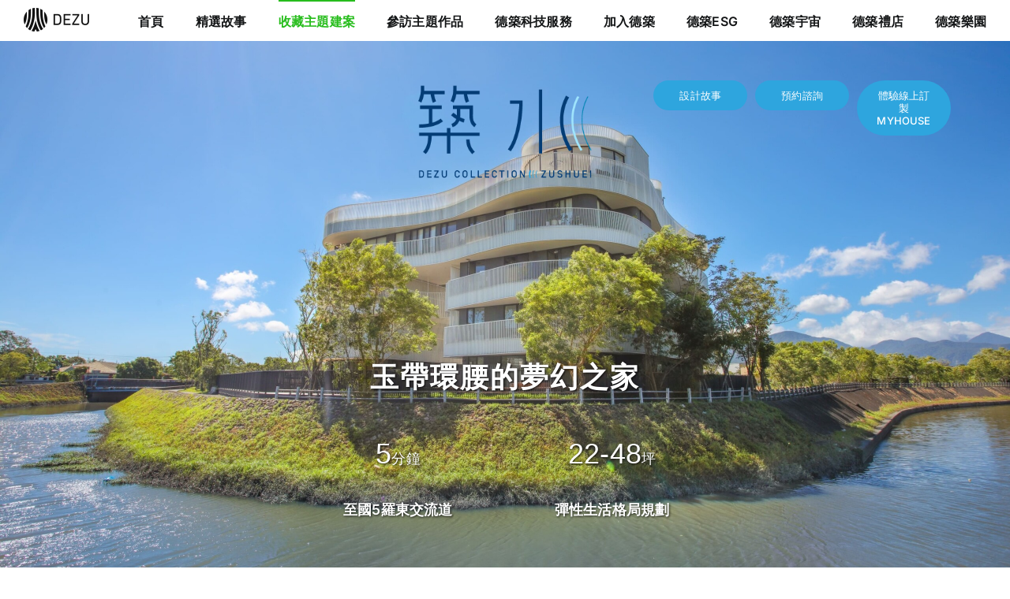

--- FILE ---
content_type: text/html; charset=UTF-8
request_url: https://dezu.group/real-estate-case/zushuei/
body_size: 72094
content:
<!DOCTYPE html>
<html class="avada-html-layout-wide avada-html-header-position-top avada-is-100-percent-template" lang="zh-TW" prefix="og: http://ogp.me/ns# fb: http://ogp.me/ns/fb#">
<head>
	<meta http-equiv="X-UA-Compatible" content="IE=edge" />
	<meta http-equiv="Content-Type" content="text/html; charset=utf-8"/>
	<meta name="viewport" content="width=device-width, initial-scale=1" />
	<meta name='robots' content='index, follow, max-image-preview:large, max-snippet:-1, max-video-preview:-1' />

	<!-- This site is optimized with the Yoast SEO plugin v26.8 - https://yoast.com/product/yoast-seo-wordpress/ -->
	<title>築水漫步生活村 羅東 - 玉帶環腰的夢幻之家 - 德築集團 DEZU GROUP</title>
	<meta name="description" content="沿著樹蔭廊道漫步的走回家，放鬆感受自然景觀的綠意，在大草坪佈置屬於自己的小窩，愜意躺臥在清涼的環境之中，眼前的綠、身心感受的涼爽、大地的木紋色與水泥色，是沈浸之中的清新意象，居住在這時刻都能享受被水岸公園包圍的清爽生活氛圍。" />
	<link rel="canonical" href="https://dezu.group/real-estate-case/zushuei/" />
	<meta property="og:locale" content="zh_TW" />
	<meta property="og:type" content="article" />
	<meta property="og:title" content="築水漫步生活村 羅東 - 玉帶環腰的夢幻之家 - 德築集團 DEZU GROUP" />
	<meta property="og:description" content="沿著樹蔭廊道漫步的走回家，放鬆感受自然景觀的綠意，在大草坪佈置屬於自己的小窩，愜意躺臥在清涼的環境之中，眼前的綠、身心感受的涼爽、大地的木紋色與水泥色，是沈浸之中的清新意象，居住在這時刻都能享受被水岸公園包圍的清爽生活氛圍。" />
	<meta property="og:url" content="https://dezu.group/real-estate-case/zushuei/" />
	<meta property="og:site_name" content="德築集團 DEZU GROUP" />
	<meta property="article:modified_time" content="2025-09-25T06:58:17+00:00" />
	<meta property="og:image" content="https://dezu-group.s3.ap-northeast-1.amazonaws.com/wp-content/uploads/2024/01/DEZU-project-Zushuei-main-5.png" />
	<meta property="og:image:width" content="1920" />
	<meta property="og:image:height" content="1080" />
	<meta property="og:image:type" content="image/png" />
	<meta name="twitter:card" content="summary_large_image" />
	<meta name="twitter:label1" content="預估閱讀時間" />
	<meta name="twitter:data1" content="19 分鐘" />
	<script type="application/ld+json" class="yoast-schema-graph">{"@context":"https://schema.org","@graph":[{"@type":"WebPage","@id":"https://dezu.group/real-estate-case/zushuei/","url":"https://dezu.group/real-estate-case/zushuei/","name":"築水漫步生活村 羅東 - 玉帶環腰的夢幻之家 - 德築集團 DEZU GROUP","isPartOf":{"@id":"https://dezu.group/#website"},"primaryImageOfPage":{"@id":"https://dezu.group/real-estate-case/zushuei/#primaryimage"},"image":{"@id":"https://dezu.group/real-estate-case/zushuei/#primaryimage"},"thumbnailUrl":"https://dezu-group.s3.ap-northeast-1.amazonaws.com/wp-content/uploads/2024/01/DEZU-project-Zushuei-main-5.png","datePublished":"2024-01-10T06:27:45+00:00","dateModified":"2025-09-25T06:58:17+00:00","description":"沿著樹蔭廊道漫步的走回家，放鬆感受自然景觀的綠意，在大草坪佈置屬於自己的小窩，愜意躺臥在清涼的環境之中，眼前的綠、身心感受的涼爽、大地的木紋色與水泥色，是沈浸之中的清新意象，居住在這時刻都能享受被水岸公園包圍的清爽生活氛圍。","breadcrumb":{"@id":"https://dezu.group/real-estate-case/zushuei/#breadcrumb"},"inLanguage":"zh-TW","potentialAction":[{"@type":"ReadAction","target":["https://dezu.group/real-estate-case/zushuei/"]}]},{"@type":"ImageObject","inLanguage":"zh-TW","@id":"https://dezu.group/real-estate-case/zushuei/#primaryimage","url":"https://dezu-group.s3.ap-northeast-1.amazonaws.com/wp-content/uploads/2024/01/DEZU-project-Zushuei-main-5.png","contentUrl":"https://dezu-group.s3.ap-northeast-1.amazonaws.com/wp-content/uploads/2024/01/DEZU-project-Zushuei-main-5.png","width":1920,"height":1080},{"@type":"BreadcrumbList","@id":"https://dezu.group/real-estate-case/zushuei/#breadcrumb","itemListElement":[{"@type":"ListItem","position":1,"name":"首頁","item":"https://dezu.group/"},{"@type":"ListItem","position":2,"name":"主題建案","item":"https://dezu.group/real-estate-case/"},{"@type":"ListItem","position":3,"name":"築水漫步生活村 羅東"}]},{"@type":"WebSite","@id":"https://dezu.group/#website","url":"https://dezu.group/","name":"德築集團 DEZU GROUP","description":"德築以建築為起點，在數位時代以資訊科技作為助力，並規劃建立國際建築品牌的事業藍圖，成立德築建築集團，整合建築、品牌行銷、資訊管理跨領域間的服務，使用數位科技來管理複雜的建築資訊與品牌管理、透過品牌訴說著每個建築動人心弦的故事，更是獨創德築服務矩陣，秉持創新的觀念與理念帶領著團隊一起打拼，創造建築與跨界合作的生態圈，發揮共享資源的最大效能。","potentialAction":[{"@type":"SearchAction","target":{"@type":"EntryPoint","urlTemplate":"https://dezu.group/?s={search_term_string}"},"query-input":{"@type":"PropertyValueSpecification","valueRequired":true,"valueName":"search_term_string"}}],"inLanguage":"zh-TW"}]}</script>
	<!-- / Yoast SEO plugin. -->


<link rel='dns-prefetch' href='//use.fontawesome.com' />
<link rel="alternate" type="application/rss+xml" title="訂閱《德築集團 DEZU GROUP》&raquo; 資訊提供" href="https://dezu.group/feed/" />
<link rel="alternate" type="application/rss+xml" title="訂閱《德築集團 DEZU GROUP》&raquo; 留言的資訊提供" href="https://dezu.group/comments/feed/" />
					<link rel="shortcut icon" href="https://dezu-group.s3.ap-northeast-1.amazonaws.com/wp-content/uploads/2024/01/03113202/dezugroup-icon.png" type="image/x-icon" />
		
					<!-- Apple Touch Icon -->
			<link rel="apple-touch-icon" sizes="180x180" href="https://dezu-group.s3.ap-northeast-1.amazonaws.com/wp-content/uploads/2024/01/03114814/dezugroup-icon-iPhone-Retina.png">
		
					<!-- Android Icon -->
			<link rel="icon" sizes="192x192" href="https://dezu-group.s3.ap-northeast-1.amazonaws.com/wp-content/uploads/2024/01/03115252/dezugroup-icon-Android-Devices.png">
		
					<!-- MS Edge Icon -->
			<meta name="msapplication-TileImage" content="https://dezu-group.s3.ap-northeast-1.amazonaws.com/wp-content/uploads/2024/01/03115254/dezugroup-icon-Microsoft-Edge.png">
				<link rel="alternate" title="oEmbed (JSON)" type="application/json+oembed" href="https://dezu.group/wp-json/oembed/1.0/embed?url=https%3A%2F%2Fdezu.group%2Freal-estate-case%2Fzushuei%2F" />
<link rel="alternate" title="oEmbed (XML)" type="text/xml+oembed" href="https://dezu.group/wp-json/oembed/1.0/embed?url=https%3A%2F%2Fdezu.group%2Freal-estate-case%2Fzushuei%2F&#038;format=xml" />

		<meta property="og:title" content="築水漫步生活村  羅東"/>
		<meta property="og:type" content="article"/>
		<meta property="og:url" content="https://dezu.group/real-estate-case/zushuei/"/>
		<meta property="og:site_name" content="德築集團 DEZU GROUP"/>
		<meta property="og:description" content="設計故事  預約諮詢  體驗線上訂製MYHOUSE    
玉帶環腰的夢幻之家   
5分鐘  
至國5羅東交流道  
848萬起  
坐擁水岸公園  22-48坪  
彈性生活格局規劃        玉帶環腰的夢幻之家   
5"/>

									<meta property="og:image" content="https://dezu-group.s3.ap-northeast-1.amazonaws.com/wp-content/uploads/2024/01/DEZU-project-Zushuei-main-5.png"/>
							<style id='wp-img-auto-sizes-contain-inline-css' type='text/css'>
img:is([sizes=auto i],[sizes^="auto," i]){contain-intrinsic-size:3000px 1500px}
/*# sourceURL=wp-img-auto-sizes-contain-inline-css */
</style>
<style id='font-awesome-svg-styles-default-inline-css' type='text/css'>
.svg-inline--fa {
  display: inline-block;
  height: 1em;
  overflow: visible;
  vertical-align: -.125em;
}
/*# sourceURL=font-awesome-svg-styles-default-inline-css */
</style>
<link rel='stylesheet' id='font-awesome-svg-styles-css' href='https://dezu.group/wp-content/uploads/font-awesome/v6.5.1/css/svg-with-js.css' type='text/css' media='all' />
<style id='font-awesome-svg-styles-inline-css' type='text/css'>
   .wp-block-font-awesome-icon svg::before,
   .wp-rich-text-font-awesome-icon svg::before {content: unset;}
/*# sourceURL=font-awesome-svg-styles-inline-css */
</style>
<link rel='stylesheet' id='font-awesome-official-css' href='https://use.fontawesome.com/releases/v6.5.1/css/all.css' type='text/css' media='all' integrity="sha384-t1nt8BQoYMLFN5p42tRAtuAAFQaCQODekUVeKKZrEnEyp4H2R0RHFz0KWpmj7i8g" crossorigin="anonymous" />
<link rel='stylesheet' id='fusion-dynamic-css-css' href='https://dezu.group/wp-content/uploads/fusion-styles/d9be989a4e7c39427502720ed813fb89.min.css?ver=3.11.3' type='text/css' media='all' />
<link rel='stylesheet' id='font-awesome-official-v4shim-css' href='https://use.fontawesome.com/releases/v6.5.1/css/v4-shims.css' type='text/css' media='all' integrity="sha384-5Jfdy0XO8+vjCRofsSnGmxGSYjLfsjjTOABKxVr8BkfvlaAm14bIJc7Jcjfq/xQI" crossorigin="anonymous" />
<script type="text/javascript" src="//dezu.group/wp-content/plugins/revslider/public/js/libs/tptools.js?ver=6.7.39" id="tp-tools-js" async="async" data-wp-strategy="async"></script>
<script type="text/javascript" src="//dezu.group/wp-content/plugins/revslider/public/js/sr7.js?ver=6.7.39" id="sr7-js" async="async" data-wp-strategy="async"></script>
<script type="text/javascript" src="https://dezu.group/wp-includes/js/jquery/jquery.min.js?ver=3.7.1" id="jquery-core-js"></script>
<script type="text/javascript" src="https://dezu.group/wp-includes/js/jquery/jquery-migrate.min.js?ver=3.4.1" id="jquery-migrate-js"></script>
<link rel="https://api.w.org/" href="https://dezu.group/wp-json/" /><link rel="alternate" title="JSON" type="application/json" href="https://dezu.group/wp-json/wp/v2/pages/1278" /><link rel="EditURI" type="application/rsd+xml" title="RSD" href="https://dezu.group/xmlrpc.php?rsd" />
<meta name="generator" content="WordPress 6.9" />
<link rel='shortlink' href='https://dezu.group/?p=1278' />
<meta name="viewport" content="width=device-width, initial-scale=1.0, maximum-scale=1.0, user-scalable=no">
<meta property="og:title" content="築水漫步生活村 羅東 - 德築集團 DEZU GROUP"/>
<meta property="og:description" content="沿著樹蔭廊道漫步的走回家，放鬆感受自然景觀的綠意，在大草坪佈置屬於自己的小窩，愜意躺臥在清涼的環境之中，眼前的綠、身心感受的涼爽、大地的木紋色與水泥色，是沈浸之中的清新意象，居住在這時刻都能享受被水岸公園包圍的清爽生活氛圍。" />
<!-- Google tag (gtag.js) 2023年底前用
<script async="" src="https://www.googletagmanager.com/gtag/js?id=AW-463481327"></script>
<script>
    window.dataLayer = window.dataLayer || [];
    function gtag() { dataLayer.push(arguments); }
    gtag('js', new Date());

    gtag('config', 'AW-463481327');
</script>
-->
<!-- Google tag (gtag.js) 德築集團256447..-->
<script async src="https://www.googletagmanager.com/gtag/js?id=G-1ZL63C9H3E"></script>
<script>
  window.dataLayer = window.dataLayer || [];
  function gtag(){dataLayer.push(arguments);}
  gtag('js', new Date());

  gtag('config', 'G-1ZL63C9H3E');
</script>

<!-- 無設定精選圖片頁面，自動帶入此張圖片 -->
<meta itemprop="image" content="https://dezu-group.s3.ap-northeast-1.amazonaws.com/wp-content/uploads/2024/01/DEZU-logo.png">

<!-- 更新line@浮動視窗javascript -->
<script type="text/javascript">
  jQuery(window).on("load", function () {
    jQuery(window).scroll(function () {
      if (jQuery(this).scrollTop() >200) {
        jQuery("#line").show();
  } else {
        jQuery("#line").hide();
  }
});
});
</script>
<script type="text/javascript">
  jQuery(window).on("load", function () {
    jQuery(window).scroll(function () {
        if (jQuery(this).scrollTop() >200) {
            jQuery("#ig").show();
        } else {
                jQuery("#ig").hide();
        }
    });
  });
</script>
<!-- Event snippet for LINE conversion page -->
<script>
    window.addEventListener('load', function(event) {
        document.querySelectorAll('a[href*="lin.ee"]').forEach(function(e) {
            e.addEventListener('click', function(e) {
                gtag('event', 'conversion', {
                    'send_to': 'AW-463481327/l_7FCOiT_4sYEO_TgN0B'
                });
            });
        });
		document.querySelector('#line').addEventListener('click', function(e) {
			gtag('event', 'popoutline');
		});
		document.querySelector('#ig').addEventListener('click', function(e) {
			gtag('event', 'popoutig');
		});
	}); 
</script><style type="text/css" id="css-fb-visibility">@media screen and (max-width: 640px){.fusion-no-small-visibility{display:none !important;}body .sm-text-align-center{text-align:center !important;}body .sm-text-align-left{text-align:left !important;}body .sm-text-align-right{text-align:right !important;}body .sm-flex-align-center{justify-content:center !important;}body .sm-flex-align-flex-start{justify-content:flex-start !important;}body .sm-flex-align-flex-end{justify-content:flex-end !important;}body .sm-mx-auto{margin-left:auto !important;margin-right:auto !important;}body .sm-ml-auto{margin-left:auto !important;}body .sm-mr-auto{margin-right:auto !important;}body .fusion-absolute-position-small{position:absolute;top:auto;width:100%;}.awb-sticky.awb-sticky-small{ position: sticky; top: var(--awb-sticky-offset,0); }}@media screen and (min-width: 641px) and (max-width: 1024px){.fusion-no-medium-visibility{display:none !important;}body .md-text-align-center{text-align:center !important;}body .md-text-align-left{text-align:left !important;}body .md-text-align-right{text-align:right !important;}body .md-flex-align-center{justify-content:center !important;}body .md-flex-align-flex-start{justify-content:flex-start !important;}body .md-flex-align-flex-end{justify-content:flex-end !important;}body .md-mx-auto{margin-left:auto !important;margin-right:auto !important;}body .md-ml-auto{margin-left:auto !important;}body .md-mr-auto{margin-right:auto !important;}body .fusion-absolute-position-medium{position:absolute;top:auto;width:100%;}.awb-sticky.awb-sticky-medium{ position: sticky; top: var(--awb-sticky-offset,0); }}@media screen and (min-width: 1025px){.fusion-no-large-visibility{display:none !important;}body .lg-text-align-center{text-align:center !important;}body .lg-text-align-left{text-align:left !important;}body .lg-text-align-right{text-align:right !important;}body .lg-flex-align-center{justify-content:center !important;}body .lg-flex-align-flex-start{justify-content:flex-start !important;}body .lg-flex-align-flex-end{justify-content:flex-end !important;}body .lg-mx-auto{margin-left:auto !important;margin-right:auto !important;}body .lg-ml-auto{margin-left:auto !important;}body .lg-mr-auto{margin-right:auto !important;}body .fusion-absolute-position-large{position:absolute;top:auto;width:100%;}.awb-sticky.awb-sticky-large{ position: sticky; top: var(--awb-sticky-offset,0); }}</style><link rel="preconnect" href="https://fonts.googleapis.com">
<link rel="preconnect" href="https://fonts.gstatic.com/" crossorigin>
<meta name="generator" content="Powered by Slider Revolution 6.7.39 - responsive, Mobile-Friendly Slider Plugin for WordPress with comfortable drag and drop interface." />
<script>
	window._tpt			??= {};
	window.SR7			??= {};
	_tpt.R				??= {};
	_tpt.R.fonts		??= {};
	_tpt.R.fonts.customFonts??= {};
	SR7.devMode			=  false;
	SR7.F 				??= {};
	SR7.G				??= {};
	SR7.LIB				??= {};
	SR7.E				??= {};
	SR7.E.gAddons		??= {};
	SR7.E.php 			??= {};
	SR7.E.nonce			= 'a953f5ba12';
	SR7.E.ajaxurl		= 'https://dezu.group/wp-admin/admin-ajax.php';
	SR7.E.resturl		= 'https://dezu.group/wp-json/';
	SR7.E.slug_path		= 'revslider/revslider.php';
	SR7.E.slug			= 'revslider';
	SR7.E.plugin_url	= 'https://dezu.group/wp-content/plugins/revslider/';
	SR7.E.wp_plugin_url = 'https://dezu.group/wp-content/plugins/';
	SR7.E.revision		= '6.7.39';
	SR7.E.fontBaseUrl	= '';
	SR7.G.breakPoints 	= [1240,1024,778,480];
	SR7.G.fSUVW 		= false;
	SR7.E.modules 		= ['module','page','slide','layer','draw','animate','srtools','canvas','defaults','carousel','navigation','media','modifiers','migration'];
	SR7.E.libs 			= ['WEBGL'];
	SR7.E.css 			= ['csslp','cssbtns','cssfilters','cssnav','cssmedia'];
	SR7.E.resources		= {};
	SR7.E.ytnc			= false;
	SR7.JSON			??= {};
/*! Slider Revolution 7.0 - Page Processor */
!function(){"use strict";window.SR7??={},window._tpt??={},SR7.version="Slider Revolution 6.7.16",_tpt.getMobileZoom=()=>_tpt.is_mobile?document.documentElement.clientWidth/window.innerWidth:1,_tpt.getWinDim=function(t){_tpt.screenHeightWithUrlBar??=window.innerHeight;let e=SR7.F?.modal?.visible&&SR7.M[SR7.F.module.getIdByAlias(SR7.F.modal.requested)];_tpt.scrollBar=window.innerWidth!==document.documentElement.clientWidth||e&&window.innerWidth!==e.c.module.clientWidth,_tpt.winW=_tpt.getMobileZoom()*window.innerWidth-(_tpt.scrollBar||"prepare"==t?_tpt.scrollBarW??_tpt.mesureScrollBar():0),_tpt.winH=_tpt.getMobileZoom()*window.innerHeight,_tpt.winWAll=document.documentElement.clientWidth},_tpt.getResponsiveLevel=function(t,e){return SR7.G.fSUVW?_tpt.closestGE(t,window.innerWidth):_tpt.closestGE(t,_tpt.winWAll)},_tpt.mesureScrollBar=function(){let t=document.createElement("div");return t.className="RSscrollbar-measure",t.style.width="100px",t.style.height="100px",t.style.overflow="scroll",t.style.position="absolute",t.style.top="-9999px",document.body.appendChild(t),_tpt.scrollBarW=t.offsetWidth-t.clientWidth,document.body.removeChild(t),_tpt.scrollBarW},_tpt.loadCSS=async function(t,e,s){return s?_tpt.R.fonts.required[e].status=1:(_tpt.R[e]??={},_tpt.R[e].status=1),new Promise(((i,n)=>{if(_tpt.isStylesheetLoaded(t))s?_tpt.R.fonts.required[e].status=2:_tpt.R[e].status=2,i();else{const o=document.createElement("link");o.rel="stylesheet";let l="text",r="css";o["type"]=l+"/"+r,o.href=t,o.onload=()=>{s?_tpt.R.fonts.required[e].status=2:_tpt.R[e].status=2,i()},o.onerror=()=>{s?_tpt.R.fonts.required[e].status=3:_tpt.R[e].status=3,n(new Error(`Failed to load CSS: ${t}`))},document.head.appendChild(o)}}))},_tpt.addContainer=function(t){const{tag:e="div",id:s,class:i,datas:n,textContent:o,iHTML:l}=t,r=document.createElement(e);if(s&&""!==s&&(r.id=s),i&&""!==i&&(r.className=i),n)for(const[t,e]of Object.entries(n))"style"==t?r.style.cssText=e:r.setAttribute(`data-${t}`,e);return o&&(r.textContent=o),l&&(r.innerHTML=l),r},_tpt.collector=function(){return{fragment:new DocumentFragment,add(t){var e=_tpt.addContainer(t);return this.fragment.appendChild(e),e},append(t){t.appendChild(this.fragment)}}},_tpt.isStylesheetLoaded=function(t){let e=t.split("?")[0];return Array.from(document.querySelectorAll('link[rel="stylesheet"], link[rel="preload"]')).some((t=>t.href.split("?")[0]===e))},_tpt.preloader={requests:new Map,preloaderTemplates:new Map,show:function(t,e){if(!e||!t)return;const{type:s,color:i}=e;if(s<0||"off"==s)return;const n=`preloader_${s}`;let o=this.preloaderTemplates.get(n);o||(o=this.build(s,i),this.preloaderTemplates.set(n,o)),this.requests.has(t)||this.requests.set(t,{count:0});const l=this.requests.get(t);clearTimeout(l.timer),l.count++,1===l.count&&(l.timer=setTimeout((()=>{l.preloaderClone=o.cloneNode(!0),l.anim&&l.anim.kill(),void 0!==_tpt.gsap?l.anim=_tpt.gsap.fromTo(l.preloaderClone,1,{opacity:0},{opacity:1}):l.preloaderClone.classList.add("sr7-fade-in"),t.appendChild(l.preloaderClone)}),150))},hide:function(t){if(!this.requests.has(t))return;const e=this.requests.get(t);e.count--,e.count<0&&(e.count=0),e.anim&&e.anim.kill(),0===e.count&&(clearTimeout(e.timer),e.preloaderClone&&(e.preloaderClone.classList.remove("sr7-fade-in"),e.anim=_tpt.gsap.to(e.preloaderClone,.3,{opacity:0,onComplete:function(){e.preloaderClone.remove()}})))},state:function(t){if(!this.requests.has(t))return!1;return this.requests.get(t).count>0},build:(t,e="#ffffff",s="")=>{if(t<0||"off"===t)return null;const i=parseInt(t);if(t="prlt"+i,isNaN(i))return null;if(_tpt.loadCSS(SR7.E.plugin_url+"public/css/preloaders/t"+i+".css","preloader_"+t),isNaN(i)||i<6){const n=`background-color:${e}`,o=1===i||2==i?n:"",l=3===i||4==i?n:"",r=_tpt.collector();["dot1","dot2","bounce1","bounce2","bounce3"].forEach((t=>r.add({tag:"div",class:t,datas:{style:l}})));const d=_tpt.addContainer({tag:"sr7-prl",class:`${t} ${s}`,datas:{style:o}});return r.append(d),d}{let n={};if(7===i){let t;e.startsWith("#")?(t=e.replace("#",""),t=`rgba(${parseInt(t.substring(0,2),16)}, ${parseInt(t.substring(2,4),16)}, ${parseInt(t.substring(4,6),16)}, `):e.startsWith("rgb")&&(t=e.slice(e.indexOf("(")+1,e.lastIndexOf(")")).split(",").map((t=>t.trim())),t=`rgba(${t[0]}, ${t[1]}, ${t[2]}, `),t&&(n.style=`border-top-color: ${t}0.65); border-bottom-color: ${t}0.15); border-left-color: ${t}0.65); border-right-color: ${t}0.15)`)}else 12===i&&(n.style=`background:${e}`);const o=[10,0,4,2,5,9,0,4,4,2][i-6],l=_tpt.collector(),r=l.add({tag:"div",class:"sr7-prl-inner",datas:n});Array.from({length:o}).forEach((()=>r.appendChild(l.add({tag:"span",datas:{style:`background:${e}`}}))));const d=_tpt.addContainer({tag:"sr7-prl",class:`${t} ${s}`});return l.append(d),d}}},SR7.preLoader={show:(t,e)=>{"off"!==(SR7.M[t]?.settings?.pLoader?.type??"off")&&_tpt.preloader.show(e||SR7.M[t].c.module,SR7.M[t]?.settings?.pLoader??{color:"#fff",type:10})},hide:(t,e)=>{"off"!==(SR7.M[t]?.settings?.pLoader?.type??"off")&&_tpt.preloader.hide(e||SR7.M[t].c.module)},state:(t,e)=>_tpt.preloader.state(e||SR7.M[t].c.module)},_tpt.prepareModuleHeight=function(t){window.SR7.M??={},window.SR7.M[t.id]??={},"ignore"==t.googleFont&&(SR7.E.ignoreGoogleFont=!0);let e=window.SR7.M[t.id];if(null==_tpt.scrollBarW&&_tpt.mesureScrollBar(),e.c??={},e.states??={},e.settings??={},e.settings.size??={},t.fixed&&(e.settings.fixed=!0),e.c.module=document.querySelector("sr7-module#"+t.id),e.c.adjuster=e.c.module.getElementsByTagName("sr7-adjuster")[0],e.c.content=e.c.module.getElementsByTagName("sr7-content")[0],"carousel"==t.type&&(e.c.carousel=e.c.content.getElementsByTagName("sr7-carousel")[0]),null==e.c.module||null==e.c.module)return;t.plType&&t.plColor&&(e.settings.pLoader={type:t.plType,color:t.plColor}),void 0===t.plType||"off"===t.plType||SR7.preLoader.state(t.id)&&SR7.preLoader.state(t.id,e.c.module)||SR7.preLoader.show(t.id,e.c.module),_tpt.winW||_tpt.getWinDim("prepare"),_tpt.getWinDim();let s=""+e.c.module.dataset?.modal;"modal"==s||"true"==s||"undefined"!==s&&"false"!==s||(e.settings.size.fullWidth=t.size.fullWidth,e.LEV??=_tpt.getResponsiveLevel(window.SR7.G.breakPoints,t.id),t.vpt=_tpt.fillArray(t.vpt,5),e.settings.vPort=t.vpt[e.LEV],void 0!==t.el&&"720"==t.el[4]&&t.gh[4]!==t.el[4]&&"960"==t.el[3]&&t.gh[3]!==t.el[3]&&"768"==t.el[2]&&t.gh[2]!==t.el[2]&&delete t.el,e.settings.size.height=null==t.el||null==t.el[e.LEV]||0==t.el[e.LEV]||"auto"==t.el[e.LEV]?_tpt.fillArray(t.gh,5,-1):_tpt.fillArray(t.el,5,-1),e.settings.size.width=_tpt.fillArray(t.gw,5,-1),e.settings.size.minHeight=_tpt.fillArray(t.mh??[0],5,-1),e.cacheSize={fullWidth:e.settings.size?.fullWidth,fullHeight:e.settings.size?.fullHeight},void 0!==t.off&&(t.off?.t&&(e.settings.size.m??={})&&(e.settings.size.m.t=t.off.t),t.off?.b&&(e.settings.size.m??={})&&(e.settings.size.m.b=t.off.b),t.off?.l&&(e.settings.size.p??={})&&(e.settings.size.p.l=t.off.l),t.off?.r&&(e.settings.size.p??={})&&(e.settings.size.p.r=t.off.r),e.offsetPrepared=!0),_tpt.updatePMHeight(t.id,t,!0))},_tpt.updatePMHeight=(t,e,s)=>{let i=SR7.M[t];var n=i.settings.size.fullWidth?_tpt.winW:i.c.module.parentNode.offsetWidth;n=0===n||isNaN(n)?_tpt.winW:n;let o=i.settings.size.width[i.LEV]||i.settings.size.width[i.LEV++]||i.settings.size.width[i.LEV--]||n,l=i.settings.size.height[i.LEV]||i.settings.size.height[i.LEV++]||i.settings.size.height[i.LEV--]||0,r=i.settings.size.minHeight[i.LEV]||i.settings.size.minHeight[i.LEV++]||i.settings.size.minHeight[i.LEV--]||0;if(l="auto"==l?0:l,l=parseInt(l),"carousel"!==e.type&&(n-=parseInt(e.onw??0)||0),i.MP=!i.settings.size.fullWidth&&n<o||_tpt.winW<o?Math.min(1,n/o):1,e.size.fullScreen||e.size.fullHeight){let t=parseInt(e.fho)||0,s=(""+e.fho).indexOf("%")>-1;e.newh=_tpt.winH-(s?_tpt.winH*t/100:t)}else e.newh=i.MP*Math.max(l,r);if(e.newh+=(parseInt(e.onh??0)||0)+(parseInt(e.carousel?.pt)||0)+(parseInt(e.carousel?.pb)||0),void 0!==e.slideduration&&(e.newh=Math.max(e.newh,parseInt(e.slideduration)/3)),e.shdw&&_tpt.buildShadow(e.id,e),i.c.adjuster.style.height=e.newh+"px",i.c.module.style.height=e.newh+"px",i.c.content.style.height=e.newh+"px",i.states.heightPrepared=!0,i.dims??={},i.dims.moduleRect=i.c.module.getBoundingClientRect(),i.c.content.style.left="-"+i.dims.moduleRect.left+"px",!i.settings.size.fullWidth)return s&&requestAnimationFrame((()=>{n!==i.c.module.parentNode.offsetWidth&&_tpt.updatePMHeight(e.id,e)})),void _tpt.bgStyle(e.id,e,window.innerWidth==_tpt.winW,!0);_tpt.bgStyle(e.id,e,window.innerWidth==_tpt.winW,!0),requestAnimationFrame((function(){s&&requestAnimationFrame((()=>{n!==i.c.module.parentNode.offsetWidth&&_tpt.updatePMHeight(e.id,e)}))})),i.earlyResizerFunction||(i.earlyResizerFunction=function(){requestAnimationFrame((function(){_tpt.getWinDim(),_tpt.moduleDefaults(e.id,e),_tpt.updateSlideBg(t,!0)}))},window.addEventListener("resize",i.earlyResizerFunction))},_tpt.buildShadow=function(t,e){let s=SR7.M[t];null==s.c.shadow&&(s.c.shadow=document.createElement("sr7-module-shadow"),s.c.shadow.classList.add("sr7-shdw-"+e.shdw),s.c.content.appendChild(s.c.shadow))},_tpt.bgStyle=async(t,e,s,i,n)=>{const o=SR7.M[t];if((e=e??o.settings).fixed&&!o.c.module.classList.contains("sr7-top-fixed")&&(o.c.module.classList.add("sr7-top-fixed"),o.c.module.style.position="fixed",o.c.module.style.width="100%",o.c.module.style.top="0px",o.c.module.style.left="0px",o.c.module.style.pointerEvents="none",o.c.module.style.zIndex=5e3,o.c.content.style.pointerEvents="none"),null==o.c.bgcanvas){let t=document.createElement("sr7-module-bg"),l=!1;if("string"==typeof e?.bg?.color&&e?.bg?.color.includes("{"))if(_tpt.gradient&&_tpt.gsap)e.bg.color=_tpt.gradient.convert(e.bg.color);else try{let t=JSON.parse(e.bg.color);(t?.orig||t?.string)&&(e.bg.color=JSON.parse(e.bg.color))}catch(t){return}let r="string"==typeof e?.bg?.color?e?.bg?.color||"transparent":e?.bg?.color?.string??e?.bg?.color?.orig??e?.bg?.color?.color??"transparent";if(t.style["background"+(String(r).includes("grad")?"":"Color")]=r,("transparent"!==r||n)&&(l=!0),o.offsetPrepared&&(t.style.visibility="hidden"),e?.bg?.image?.src&&(t.style.backgroundImage=`url(${e?.bg?.image.src})`,t.style.backgroundSize=""==(e.bg.image?.size??"")?"cover":e.bg.image.size,t.style.backgroundPosition=e.bg.image.position,t.style.backgroundRepeat=""==e.bg.image.repeat||null==e.bg.image.repeat?"no-repeat":e.bg.image.repeat,l=!0),!l)return;o.c.bgcanvas=t,e.size.fullWidth?t.style.width=_tpt.winW-(s&&_tpt.winH<document.body.offsetHeight?_tpt.scrollBarW:0)+"px":i&&(t.style.width=o.c.module.offsetWidth+"px"),e.sbt?.use?o.c.content.appendChild(o.c.bgcanvas):o.c.module.appendChild(o.c.bgcanvas)}o.c.bgcanvas.style.height=void 0!==e.newh?e.newh+"px":("carousel"==e.type?o.dims.module.h:o.dims.content.h)+"px",o.c.bgcanvas.style.left=!s&&e.sbt?.use||o.c.bgcanvas.closest("SR7-CONTENT")?"0px":"-"+(o?.dims?.moduleRect?.left??0)+"px"},_tpt.updateSlideBg=function(t,e){const s=SR7.M[t];let i=s.settings;s?.c?.bgcanvas&&(i.size.fullWidth?s.c.bgcanvas.style.width=_tpt.winW-(e&&_tpt.winH<document.body.offsetHeight?_tpt.scrollBarW:0)+"px":preparing&&(s.c.bgcanvas.style.width=s.c.module.offsetWidth+"px"))},_tpt.moduleDefaults=(t,e)=>{let s=SR7.M[t];null!=s&&null!=s.c&&null!=s.c.module&&(s.dims??={},s.dims.moduleRect=s.c.module.getBoundingClientRect(),s.c.content.style.left="-"+s.dims.moduleRect.left+"px",s.c.content.style.width=_tpt.winW-_tpt.scrollBarW+"px","carousel"==e.type&&(s.c.module.style.overflow="visible"),_tpt.bgStyle(t,e,window.innerWidth==_tpt.winW))},_tpt.getOffset=t=>{var e=t.getBoundingClientRect(),s=window.pageXOffset||document.documentElement.scrollLeft,i=window.pageYOffset||document.documentElement.scrollTop;return{top:e.top+i,left:e.left+s}},_tpt.fillArray=function(t,e){let s,i;t=Array.isArray(t)?t:[t];let n=Array(e),o=t.length;for(i=0;i<t.length;i++)n[i+(e-o)]=t[i],null==s&&"#"!==t[i]&&(s=t[i]);for(let t=0;t<e;t++)void 0!==n[t]&&"#"!=n[t]||(n[t]=s),s=n[t];return n},_tpt.closestGE=function(t,e){let s=Number.MAX_VALUE,i=-1;for(let n=0;n<t.length;n++)t[n]-1>=e&&t[n]-1-e<s&&(s=t[n]-1-e,i=n);return++i}}();</script>
		<script type="text/javascript">
			var doc = document.documentElement;
			doc.setAttribute( 'data-useragent', navigator.userAgent );
		</script>
		<style type="text/css" id="fusion-builder-page-css">/* tab按鈕外觀 */
.fusion-disable-outline .fusion-tabs .nav-tabs li .tab-link {
    outline: 0;
    border-radius: 50px;
    margin: 10px;
    height: 40px;
    display: flex;
    align-content: center;
    justify-content: center;
    text-align: center;
    align-items: center;
}

.fusion-tabs.nav-not-justified.clean .nav-tabs li .tab-link {
    padding: 14px 30px;
}

.fusion-tabs.horizontal-tabs.clean .tab-content {
    margin-top: 0px;
}</style>
	<style id='global-styles-inline-css' type='text/css'>
:root{--wp--preset--aspect-ratio--square: 1;--wp--preset--aspect-ratio--4-3: 4/3;--wp--preset--aspect-ratio--3-4: 3/4;--wp--preset--aspect-ratio--3-2: 3/2;--wp--preset--aspect-ratio--2-3: 2/3;--wp--preset--aspect-ratio--16-9: 16/9;--wp--preset--aspect-ratio--9-16: 9/16;--wp--preset--color--black: #000000;--wp--preset--color--cyan-bluish-gray: #abb8c3;--wp--preset--color--white: #ffffff;--wp--preset--color--pale-pink: #f78da7;--wp--preset--color--vivid-red: #cf2e2e;--wp--preset--color--luminous-vivid-orange: #ff6900;--wp--preset--color--luminous-vivid-amber: #fcb900;--wp--preset--color--light-green-cyan: #7bdcb5;--wp--preset--color--vivid-green-cyan: #00d084;--wp--preset--color--pale-cyan-blue: #8ed1fc;--wp--preset--color--vivid-cyan-blue: #0693e3;--wp--preset--color--vivid-purple: #9b51e0;--wp--preset--color--awb-color-1: #ffffff;--wp--preset--color--awb-color-2: #27bd1c;--wp--preset--color--awb-color-3: #000000;--wp--preset--color--awb-color-4: #888888;--wp--preset--color--awb-color-5: #f2f3f5;--wp--preset--color--awb-color-6: #434549;--wp--preset--color--awb-color-7: #212326;--wp--preset--color--awb-color-8: #141617;--wp--preset--gradient--vivid-cyan-blue-to-vivid-purple: linear-gradient(135deg,rgb(6,147,227) 0%,rgb(155,81,224) 100%);--wp--preset--gradient--light-green-cyan-to-vivid-green-cyan: linear-gradient(135deg,rgb(122,220,180) 0%,rgb(0,208,130) 100%);--wp--preset--gradient--luminous-vivid-amber-to-luminous-vivid-orange: linear-gradient(135deg,rgb(252,185,0) 0%,rgb(255,105,0) 100%);--wp--preset--gradient--luminous-vivid-orange-to-vivid-red: linear-gradient(135deg,rgb(255,105,0) 0%,rgb(207,46,46) 100%);--wp--preset--gradient--very-light-gray-to-cyan-bluish-gray: linear-gradient(135deg,rgb(238,238,238) 0%,rgb(169,184,195) 100%);--wp--preset--gradient--cool-to-warm-spectrum: linear-gradient(135deg,rgb(74,234,220) 0%,rgb(151,120,209) 20%,rgb(207,42,186) 40%,rgb(238,44,130) 60%,rgb(251,105,98) 80%,rgb(254,248,76) 100%);--wp--preset--gradient--blush-light-purple: linear-gradient(135deg,rgb(255,206,236) 0%,rgb(152,150,240) 100%);--wp--preset--gradient--blush-bordeaux: linear-gradient(135deg,rgb(254,205,165) 0%,rgb(254,45,45) 50%,rgb(107,0,62) 100%);--wp--preset--gradient--luminous-dusk: linear-gradient(135deg,rgb(255,203,112) 0%,rgb(199,81,192) 50%,rgb(65,88,208) 100%);--wp--preset--gradient--pale-ocean: linear-gradient(135deg,rgb(255,245,203) 0%,rgb(182,227,212) 50%,rgb(51,167,181) 100%);--wp--preset--gradient--electric-grass: linear-gradient(135deg,rgb(202,248,128) 0%,rgb(113,206,126) 100%);--wp--preset--gradient--midnight: linear-gradient(135deg,rgb(2,3,129) 0%,rgb(40,116,252) 100%);--wp--preset--font-size--small: 13.5px;--wp--preset--font-size--medium: 20px;--wp--preset--font-size--large: 27px;--wp--preset--font-size--x-large: 42px;--wp--preset--font-size--normal: 18px;--wp--preset--font-size--xlarge: 36px;--wp--preset--font-size--huge: 54px;--wp--preset--spacing--20: 0.44rem;--wp--preset--spacing--30: 0.67rem;--wp--preset--spacing--40: 1rem;--wp--preset--spacing--50: 1.5rem;--wp--preset--spacing--60: 2.25rem;--wp--preset--spacing--70: 3.38rem;--wp--preset--spacing--80: 5.06rem;--wp--preset--shadow--natural: 6px 6px 9px rgba(0, 0, 0, 0.2);--wp--preset--shadow--deep: 12px 12px 50px rgba(0, 0, 0, 0.4);--wp--preset--shadow--sharp: 6px 6px 0px rgba(0, 0, 0, 0.2);--wp--preset--shadow--outlined: 6px 6px 0px -3px rgb(255, 255, 255), 6px 6px rgb(0, 0, 0);--wp--preset--shadow--crisp: 6px 6px 0px rgb(0, 0, 0);}:where(.is-layout-flex){gap: 0.5em;}:where(.is-layout-grid){gap: 0.5em;}body .is-layout-flex{display: flex;}.is-layout-flex{flex-wrap: wrap;align-items: center;}.is-layout-flex > :is(*, div){margin: 0;}body .is-layout-grid{display: grid;}.is-layout-grid > :is(*, div){margin: 0;}:where(.wp-block-columns.is-layout-flex){gap: 2em;}:where(.wp-block-columns.is-layout-grid){gap: 2em;}:where(.wp-block-post-template.is-layout-flex){gap: 1.25em;}:where(.wp-block-post-template.is-layout-grid){gap: 1.25em;}.has-black-color{color: var(--wp--preset--color--black) !important;}.has-cyan-bluish-gray-color{color: var(--wp--preset--color--cyan-bluish-gray) !important;}.has-white-color{color: var(--wp--preset--color--white) !important;}.has-pale-pink-color{color: var(--wp--preset--color--pale-pink) !important;}.has-vivid-red-color{color: var(--wp--preset--color--vivid-red) !important;}.has-luminous-vivid-orange-color{color: var(--wp--preset--color--luminous-vivid-orange) !important;}.has-luminous-vivid-amber-color{color: var(--wp--preset--color--luminous-vivid-amber) !important;}.has-light-green-cyan-color{color: var(--wp--preset--color--light-green-cyan) !important;}.has-vivid-green-cyan-color{color: var(--wp--preset--color--vivid-green-cyan) !important;}.has-pale-cyan-blue-color{color: var(--wp--preset--color--pale-cyan-blue) !important;}.has-vivid-cyan-blue-color{color: var(--wp--preset--color--vivid-cyan-blue) !important;}.has-vivid-purple-color{color: var(--wp--preset--color--vivid-purple) !important;}.has-black-background-color{background-color: var(--wp--preset--color--black) !important;}.has-cyan-bluish-gray-background-color{background-color: var(--wp--preset--color--cyan-bluish-gray) !important;}.has-white-background-color{background-color: var(--wp--preset--color--white) !important;}.has-pale-pink-background-color{background-color: var(--wp--preset--color--pale-pink) !important;}.has-vivid-red-background-color{background-color: var(--wp--preset--color--vivid-red) !important;}.has-luminous-vivid-orange-background-color{background-color: var(--wp--preset--color--luminous-vivid-orange) !important;}.has-luminous-vivid-amber-background-color{background-color: var(--wp--preset--color--luminous-vivid-amber) !important;}.has-light-green-cyan-background-color{background-color: var(--wp--preset--color--light-green-cyan) !important;}.has-vivid-green-cyan-background-color{background-color: var(--wp--preset--color--vivid-green-cyan) !important;}.has-pale-cyan-blue-background-color{background-color: var(--wp--preset--color--pale-cyan-blue) !important;}.has-vivid-cyan-blue-background-color{background-color: var(--wp--preset--color--vivid-cyan-blue) !important;}.has-vivid-purple-background-color{background-color: var(--wp--preset--color--vivid-purple) !important;}.has-black-border-color{border-color: var(--wp--preset--color--black) !important;}.has-cyan-bluish-gray-border-color{border-color: var(--wp--preset--color--cyan-bluish-gray) !important;}.has-white-border-color{border-color: var(--wp--preset--color--white) !important;}.has-pale-pink-border-color{border-color: var(--wp--preset--color--pale-pink) !important;}.has-vivid-red-border-color{border-color: var(--wp--preset--color--vivid-red) !important;}.has-luminous-vivid-orange-border-color{border-color: var(--wp--preset--color--luminous-vivid-orange) !important;}.has-luminous-vivid-amber-border-color{border-color: var(--wp--preset--color--luminous-vivid-amber) !important;}.has-light-green-cyan-border-color{border-color: var(--wp--preset--color--light-green-cyan) !important;}.has-vivid-green-cyan-border-color{border-color: var(--wp--preset--color--vivid-green-cyan) !important;}.has-pale-cyan-blue-border-color{border-color: var(--wp--preset--color--pale-cyan-blue) !important;}.has-vivid-cyan-blue-border-color{border-color: var(--wp--preset--color--vivid-cyan-blue) !important;}.has-vivid-purple-border-color{border-color: var(--wp--preset--color--vivid-purple) !important;}.has-vivid-cyan-blue-to-vivid-purple-gradient-background{background: var(--wp--preset--gradient--vivid-cyan-blue-to-vivid-purple) !important;}.has-light-green-cyan-to-vivid-green-cyan-gradient-background{background: var(--wp--preset--gradient--light-green-cyan-to-vivid-green-cyan) !important;}.has-luminous-vivid-amber-to-luminous-vivid-orange-gradient-background{background: var(--wp--preset--gradient--luminous-vivid-amber-to-luminous-vivid-orange) !important;}.has-luminous-vivid-orange-to-vivid-red-gradient-background{background: var(--wp--preset--gradient--luminous-vivid-orange-to-vivid-red) !important;}.has-very-light-gray-to-cyan-bluish-gray-gradient-background{background: var(--wp--preset--gradient--very-light-gray-to-cyan-bluish-gray) !important;}.has-cool-to-warm-spectrum-gradient-background{background: var(--wp--preset--gradient--cool-to-warm-spectrum) !important;}.has-blush-light-purple-gradient-background{background: var(--wp--preset--gradient--blush-light-purple) !important;}.has-blush-bordeaux-gradient-background{background: var(--wp--preset--gradient--blush-bordeaux) !important;}.has-luminous-dusk-gradient-background{background: var(--wp--preset--gradient--luminous-dusk) !important;}.has-pale-ocean-gradient-background{background: var(--wp--preset--gradient--pale-ocean) !important;}.has-electric-grass-gradient-background{background: var(--wp--preset--gradient--electric-grass) !important;}.has-midnight-gradient-background{background: var(--wp--preset--gradient--midnight) !important;}.has-small-font-size{font-size: var(--wp--preset--font-size--small) !important;}.has-medium-font-size{font-size: var(--wp--preset--font-size--medium) !important;}.has-large-font-size{font-size: var(--wp--preset--font-size--large) !important;}.has-x-large-font-size{font-size: var(--wp--preset--font-size--x-large) !important;}
/*# sourceURL=global-styles-inline-css */
</style>
<link rel='stylesheet' id='wp-block-library-css' href='https://dezu.group/wp-includes/css/dist/block-library/style.min.css?ver=6.9' type='text/css' media='all' />
<style id='wp-block-library-inline-css' type='text/css'>
/*wp_block_styles_on_demand_placeholder:697ca4de298ad*/
/*# sourceURL=wp-block-library-inline-css */
</style>
<style id='wp-block-library-theme-inline-css' type='text/css'>
.wp-block-audio :where(figcaption){color:#555;font-size:13px;text-align:center}.is-dark-theme .wp-block-audio :where(figcaption){color:#ffffffa6}.wp-block-audio{margin:0 0 1em}.wp-block-code{border:1px solid #ccc;border-radius:4px;font-family:Menlo,Consolas,monaco,monospace;padding:.8em 1em}.wp-block-embed :where(figcaption){color:#555;font-size:13px;text-align:center}.is-dark-theme .wp-block-embed :where(figcaption){color:#ffffffa6}.wp-block-embed{margin:0 0 1em}.blocks-gallery-caption{color:#555;font-size:13px;text-align:center}.is-dark-theme .blocks-gallery-caption{color:#ffffffa6}:root :where(.wp-block-image figcaption){color:#555;font-size:13px;text-align:center}.is-dark-theme :root :where(.wp-block-image figcaption){color:#ffffffa6}.wp-block-image{margin:0 0 1em}.wp-block-pullquote{border-bottom:4px solid;border-top:4px solid;color:currentColor;margin-bottom:1.75em}.wp-block-pullquote :where(cite),.wp-block-pullquote :where(footer),.wp-block-pullquote__citation{color:currentColor;font-size:.8125em;font-style:normal;text-transform:uppercase}.wp-block-quote{border-left:.25em solid;margin:0 0 1.75em;padding-left:1em}.wp-block-quote cite,.wp-block-quote footer{color:currentColor;font-size:.8125em;font-style:normal;position:relative}.wp-block-quote:where(.has-text-align-right){border-left:none;border-right:.25em solid;padding-left:0;padding-right:1em}.wp-block-quote:where(.has-text-align-center){border:none;padding-left:0}.wp-block-quote.is-large,.wp-block-quote.is-style-large,.wp-block-quote:where(.is-style-plain){border:none}.wp-block-search .wp-block-search__label{font-weight:700}.wp-block-search__button{border:1px solid #ccc;padding:.375em .625em}:where(.wp-block-group.has-background){padding:1.25em 2.375em}.wp-block-separator.has-css-opacity{opacity:.4}.wp-block-separator{border:none;border-bottom:2px solid;margin-left:auto;margin-right:auto}.wp-block-separator.has-alpha-channel-opacity{opacity:1}.wp-block-separator:not(.is-style-wide):not(.is-style-dots){width:100px}.wp-block-separator.has-background:not(.is-style-dots){border-bottom:none;height:1px}.wp-block-separator.has-background:not(.is-style-wide):not(.is-style-dots){height:2px}.wp-block-table{margin:0 0 1em}.wp-block-table td,.wp-block-table th{word-break:normal}.wp-block-table :where(figcaption){color:#555;font-size:13px;text-align:center}.is-dark-theme .wp-block-table :where(figcaption){color:#ffffffa6}.wp-block-video :where(figcaption){color:#555;font-size:13px;text-align:center}.is-dark-theme .wp-block-video :where(figcaption){color:#ffffffa6}.wp-block-video{margin:0 0 1em}:root :where(.wp-block-template-part.has-background){margin-bottom:0;margin-top:0;padding:1.25em 2.375em}
/*# sourceURL=/wp-includes/css/dist/block-library/theme.min.css */
</style>
<style id='classic-theme-styles-inline-css' type='text/css'>
/*! This file is auto-generated */
.wp-block-button__link{color:#fff;background-color:#32373c;border-radius:9999px;box-shadow:none;text-decoration:none;padding:calc(.667em + 2px) calc(1.333em + 2px);font-size:1.125em}.wp-block-file__button{background:#32373c;color:#fff;text-decoration:none}
/*# sourceURL=/wp-includes/css/classic-themes.min.css */
</style>
</head>

<body class="wp-singular page-template page-template-100-width page-template-100-width-php page page-id-1278 page-parent page-child parent-pageid-1058 wp-theme-Avada wp-child-theme-Avada-Child-Theme awb-no-sidebars fusion-image-hovers fusion-pagination-sizing fusion-button_type-flat fusion-button_span-no fusion-button_gradient-linear avada-image-rollover-circle-yes avada-image-rollover-no fusion-body ltr no-tablet-sticky-header no-mobile-sticky-header no-mobile-slidingbar avada-has-rev-slider-styles fusion-disable-outline fusion-sub-menu-fade mobile-logo-pos-left layout-wide-mode avada-has-boxed-modal-shadow-none layout-scroll-offset-full avada-has-zero-margin-offset-top fusion-top-header menu-text-align-center mobile-menu-design-modern fusion-show-pagination-text fusion-header-layout-v1 avada-responsive avada-footer-fx-none avada-menu-highlight-style-bar fusion-search-form-clean fusion-main-menu-search-overlay fusion-avatar-circle avada-dropdown-styles avada-blog-layout-grid avada-blog-archive-layout-grid avada-header-shadow-no avada-menu-icon-position-left avada-has-megamenu-shadow avada-has-mainmenu-dropdown-divider avada-has-header-100-width avada-has-pagetitle-100-width avada-has-breadcrumb-mobile-hidden avada-has-titlebar-hide avada-header-border-color-full-transparent avada-has-transparent-timeline_color avada-has-pagination-width_height avada-flyout-menu-direction-fade avada-ec-views-v1" data-awb-post-id="1278">
	<!-- line@浮動視窗 -->
<div class="line-float-container line-float-right">
	<a target="_self" href="#" data-toggle="modal" data-target=".fusion-modal.popoutline" id="line" style="display: none;">
		<img src="http://dezu-group.s3.ap-northeast-1.amazonaws.com/wp-content/uploads/2024/01/line-icon-g.png"  style="width: 60%;" alt="line@;">
  <span id="linefloatHover" style="opacity: 0;"></span>
  <span class="screen-reader-text">add line</span>
  </a>
</div>

<!-- ig浮動視窗 -->
<div class="ig-float-container ig-float-right">
  <a href="https://www.instagram.com/dezu.group/" id="ig" style="display: none;"><img src="https://dezu-group.s3.ap-northeast-1.amazonaws.com/wp-content/uploads/2023/10/26113402/ig-icon-g.png"  style="width: 60%;" alt="ig;">
  <span id="igfloatHover" style="opacity: 0;"></span>
  <span class="screen-reader-text">link ig</span>
  </a>
</div>	<a class="skip-link screen-reader-text" href="#content">Skip to content</a>

	<div id="boxed-wrapper">
		
		<div id="wrapper" class="fusion-wrapper">
			<div id="home" style="position:relative;top:-1px;"></div>
							
					
			<header class="fusion-header-wrapper">
				<div class="fusion-header-v1 fusion-logo-alignment fusion-logo-left fusion-sticky-menu- fusion-sticky-logo- fusion-mobile-logo-  fusion-mobile-menu-design-modern">
					<div class="fusion-header-sticky-height"></div>
<div class="fusion-header">
	<div class="fusion-row">
					<div class="fusion-logo" data-margin-top="10px" data-margin-bottom="10px" data-margin-left="0px" data-margin-right="0px">
			<a class="fusion-logo-link"  href="https://dezu.group/" >

						<!-- standard logo -->
			<img src="https://dezu-group.s3.ap-northeast-1.amazonaws.com/wp-content/uploads/2024/01/03112657/logo_dezu.png" srcset="https://dezu-group.s3.ap-northeast-1.amazonaws.com/wp-content/uploads/2024/01/03112657/logo_dezu.png 1x, https://dezu-group.s3.ap-northeast-1.amazonaws.com/wp-content/uploads/2024/01/03112657/logo_dezu.png 2x" width="" height="" alt="德築集團 DEZU GROUP Logo" data-retina_logo_url="https://dezu-group.s3.ap-northeast-1.amazonaws.com/wp-content/uploads/2024/01/03112657/logo_dezu.png" class="fusion-standard-logo" />

			
					</a>
		</div>		<nav class="fusion-main-menu" aria-label="Main Menu"><div class="fusion-overlay-search">		<form role="search" class="searchform fusion-search-form  fusion-search-form-clean" method="get" action="https://dezu.group/">
			<div class="fusion-search-form-content">

				
				<div class="fusion-search-field search-field">
					<label><span class="screen-reader-text">搜索結果：</span>
													<input type="search" value="" name="s" class="s" placeholder="搜索..." required aria-required="true" aria-label="搜索..."/>
											</label>
				</div>
				<div class="fusion-search-button search-button">
					<input type="submit" class="fusion-search-submit searchsubmit" aria-label="搜尋" value="&#xf002;" />
									</div>

				
			</div>


			
		</form>
		<div class="fusion-search-spacer"></div><a href="#" role="button" aria-label="Close Search" class="fusion-close-search"></a></div><ul id="menu-menu" class="fusion-menu"><li  id="menu-item-39424"  class="menu-item menu-item-type-post_type menu-item-object-page menu-item-home menu-item-39424"  data-item-id="39424"><a  href="https://dezu.group/" class="fusion-bar-highlight"><span class="menu-text">首頁</span></a></li><li  id="menu-item-39337"  class="menu-item menu-item-type-post_type menu-item-object-page menu-item-has-children menu-item-39337 fusion-dropdown-menu"  data-item-id="39337"><a  href="https://dezu.group/story/" class="fusion-bar-highlight"><span class="menu-text">精選故事</span></a><ul class="sub-menu"><li  id="menu-item-39370"  class="menu-item menu-item-type-post_type menu-item-object-page menu-item-39370 fusion-dropdown-submenu" ><a  href="https://dezu.group/design-story/" class="fusion-bar-highlight"><span>設計故事</span></a></li><li  id="menu-item-39371"  class="menu-item menu-item-type-post_type menu-item-object-page menu-item-39371 fusion-dropdown-submenu" ><a  href="https://dezu.group/culture/" class="fusion-bar-highlight"><span>德築文化</span></a></li><li  id="menu-item-39354"  class="menu-item menu-item-type-taxonomy menu-item-object-category menu-item-39354 fusion-dropdown-submenu" ><a  href="https://dezu.group/dezuspace/" class="fusion-bar-highlight"><span>德築宇宙</span></a></li><li  id="menu-item-39355"  class="menu-item menu-item-type-taxonomy menu-item-object-category menu-item-39355 fusion-dropdown-submenu" ><a  href="https://dezu.group/brand-experience/" class="fusion-bar-highlight"><span>品牌有趣體驗</span></a></li><li  id="menu-item-39356"  class="menu-item menu-item-type-taxonomy menu-item-object-category menu-item-39356 fusion-dropdown-submenu" ><a  href="https://dezu.group/brand-partner/" class="fusion-bar-highlight"><span>品牌合作故事</span></a></li><li  id="menu-item-39357"  class="menu-item menu-item-type-taxonomy menu-item-object-category menu-item-39357 fusion-dropdown-submenu" ><a  href="https://dezu.group/media-interview/" class="fusion-bar-highlight"><span>媒體採訪報導</span></a></li><li  id="menu-item-39361"  class="menu-item menu-item-type-taxonomy menu-item-object-category menu-item-39361 fusion-dropdown-submenu" ><a  href="https://dezu.group/space-rental/" class="fusion-bar-highlight"><span>影視作品取景</span></a></li><li  id="menu-item-39359"  class="menu-item menu-item-type-taxonomy menu-item-object-category menu-item-39359 fusion-dropdown-submenu" ><a  href="https://dezu.group/field-application/" class="fusion-bar-highlight"><span>建築場域應用</span></a></li><li  id="menu-item-39413"  class="menu-item menu-item-type-taxonomy menu-item-object-category menu-item-39413 fusion-dropdown-submenu" ><a  href="https://dezu.group/esg-year/" class="fusion-bar-highlight"><span>ESG</span></a></li></ul></li><li  id="menu-item-39338"  class="menu-item menu-item-type-post_type menu-item-object-page current-page-ancestor current-menu-ancestor current-page-parent current_page_ancestor menu-item-has-children menu-item-39338 fusion-dropdown-menu"  data-item-id="39338"><a  href="https://dezu.group/real-estate-case/" class="fusion-bar-highlight"><span class="menu-text">收藏主題建案</span></a><ul class="sub-menu"><li  id="menu-item-39372"  class="menu-item menu-item-type-post_type menu-item-object-page current-menu-ancestor current-menu-parent current_page_parent current_page_ancestor menu-item-has-children menu-item-39372 fusion-dropdown-submenu" ><a  href="https://dezu.group/real-estate-case-condo/" class="fusion-bar-highlight"><span>電梯華廈</span></a><ul class="sub-menu"><li  id="menu-item-39378"  class="menu-item menu-item-type-post_type menu-item-object-page menu-item-39378" ><a  href="https://dezu.group/real-estate-case/zushu/" class="fusion-bar-highlight"><span>2024 築樹  縣政中心</span></a></li><li  id="menu-item-39379"  class="menu-item menu-item-type-post_type menu-item-object-page menu-item-39379" ><a  href="https://dezu.group/real-estate-case/zuyuan/" class="fusion-bar-highlight"><span>2024 築院文化生活村  縣政中心</span></a></li><li  id="menu-item-39380"  class="menu-item menu-item-type-post_type menu-item-object-page menu-item-39380" ><a  href="https://dezu.group/real-estate-case/zusong/" class="fusion-bar-highlight"><span>2023 築松暖香生活村  五結</span></a></li><li  id="menu-item-39381"  class="menu-item menu-item-type-post_type menu-item-object-page current-menu-item page_item page-item-1278 current_page_item menu-item-39381" ><a  href="https://dezu.group/real-estate-case/zushuei/" class="fusion-bar-highlight"><span>2023 築水漫步生活村  羅東</span></a></li><li  id="menu-item-39382"  class="menu-item menu-item-type-post_type menu-item-object-page menu-item-39382" ><a  href="https://dezu.group/real-estate-case/zulan/" class="fusion-bar-highlight"><span>2021 築蘭 宜蘭市</span></a></li><li  id="menu-item-39383"  class="menu-item menu-item-type-post_type menu-item-object-page menu-item-39383" ><a  href="https://dezu.group/real-estate-case/zushan/" class="fusion-bar-highlight"><span>2020 築山樂園生活村  壯圍</span></a></li><li  id="menu-item-39384"  class="menu-item menu-item-type-post_type menu-item-object-page menu-item-39384" ><a  href="https://dezu.group/real-estate-case/zufong/" class="fusion-bar-highlight"><span>2020 築楓自在生活村  宜蘭市</span></a></li><li  id="menu-item-39385"  class="menu-item menu-item-type-post_type menu-item-object-page menu-item-39385" ><a  href="https://dezu.group/real-estate-case/zumi/" class="fusion-bar-highlight"><span>2020 築米美學生活村  壯圍</span></a></li></ul></li><li  id="menu-item-39373"  class="menu-item menu-item-type-post_type menu-item-object-page menu-item-has-children menu-item-39373 fusion-dropdown-submenu" ><a  href="https://dezu.group/real-estate-case-house/" class="fusion-bar-highlight"><span>透天別墅</span></a><ul class="sub-menu"><li  id="menu-item-39386"  class="menu-item menu-item-type-post_type menu-item-object-page menu-item-39386" ><a  href="https://dezu.group/real-estate-case/zugang/" class="fusion-bar-highlight"><span>2024 築港霞光生活村  宜蘭市</span></a></li><li  id="menu-item-39387"  class="menu-item menu-item-type-post_type menu-item-object-page menu-item-39387" ><a  href="https://dezu.group/real-estate-case/zufan/" class="fusion-bar-highlight"><span>2024 築帆Villa生活村  縣政中心</span></a></li><li  id="menu-item-39388"  class="menu-item menu-item-type-post_type menu-item-object-page menu-item-39388" ><a  href="https://dezu.group/real-estate-case/zusong/" class="fusion-bar-highlight"><span>2023 築松暖香生活村  五結</span></a></li><li  id="menu-item-39389"  class="menu-item menu-item-type-post_type menu-item-object-page menu-item-39389" ><a  href="https://dezu.group/real-estate-case/zuxing/" class="fusion-bar-highlight"><span>2020 築星舒活生活村  冬山</span></a></li><li  id="menu-item-39390"  class="menu-item menu-item-type-post_type menu-item-object-page menu-item-39390" ><a  href="https://dezu.group/real-estate-case/zumi/" class="fusion-bar-highlight"><span>2020 築米美學生活村  壯圍</span></a></li><li  id="menu-item-39391"  class="menu-item menu-item-type-post_type menu-item-object-page menu-item-39391" ><a  href="https://dezu.group/real-estate-case/zuyin/" class="fusion-bar-highlight"><span>2020 築櫻日系生活村  二結</span></a></li><li  id="menu-item-39392"  class="menu-item menu-item-type-post_type menu-item-object-page menu-item-39392" ><a  href="https://dezu.group/real-estate-case/zutian/" class="fusion-bar-highlight"><span>2019 築田運動生活村  壯圍</span></a></li></ul></li><li  id="menu-item-39374"  class="menu-item menu-item-type-post_type menu-item-object-page menu-item-has-children menu-item-39374 fusion-dropdown-submenu" ><a  href="https://dezu.group/real-estate-case-complex-housing/" class="fusion-bar-highlight"><span>含店面/商場</span></a><ul class="sub-menu"><li  id="menu-item-39393"  class="menu-item menu-item-type-post_type menu-item-object-page menu-item-39393" ><a  href="https://dezu.group/real-estate-case/zushu/" class="fusion-bar-highlight"><span>2024 築樹  縣政中心</span></a></li><li  id="menu-item-39394"  class="menu-item menu-item-type-post_type menu-item-object-page menu-item-39394" ><a  href="https://dezu.group/real-estate-case/zuyuan/" class="fusion-bar-highlight"><span>2024 築院文化生活村  縣政中心</span></a></li><li  id="menu-item-39395"  class="menu-item menu-item-type-post_type menu-item-object-page menu-item-39395" ><a  href="https://dezu.group/real-estate-case/zufong/" class="fusion-bar-highlight"><span>2020 築楓自在生活村  宜蘭市</span></a></li></ul></li><li  id="menu-item-39375"  class="menu-item menu-item-type-post_type menu-item-object-page current-menu-ancestor current-menu-parent current_page_parent current_page_ancestor menu-item-has-children menu-item-39375 fusion-dropdown-submenu" ><a  href="https://dezu.group/real-estate-case-soho/" class="fusion-bar-highlight"><span>住宅/辦公室</span></a><ul class="sub-menu"><li  id="menu-item-39396"  class="menu-item menu-item-type-post_type menu-item-object-page menu-item-39396" ><a  href="https://dezu.group/real-estate-case/zugang/" class="fusion-bar-highlight"><span>2024 築港霞光生活村  宜蘭市</span></a></li><li  id="menu-item-39397"  class="menu-item menu-item-type-post_type menu-item-object-page menu-item-39397" ><a  href="https://dezu.group/real-estate-case/zufan/" class="fusion-bar-highlight"><span>2024 築帆Villa生活村  縣政中心</span></a></li><li  id="menu-item-39398"  class="menu-item menu-item-type-post_type menu-item-object-page menu-item-39398" ><a  href="https://dezu.group/real-estate-case/zusong/" class="fusion-bar-highlight"><span>2023 築松暖香生活村  五結</span></a></li><li  id="menu-item-39399"  class="menu-item menu-item-type-post_type menu-item-object-page current-menu-item page_item page-item-1278 current_page_item menu-item-39399" ><a  href="https://dezu.group/real-estate-case/zushuei/" class="fusion-bar-highlight"><span>2023 築水漫步生活村  羅東</span></a></li><li  id="menu-item-39400"  class="menu-item menu-item-type-post_type menu-item-object-page menu-item-39400" ><a  href="https://dezu.group/real-estate-case/zulan/" class="fusion-bar-highlight"><span>2021 築蘭 宜蘭市</span></a></li><li  id="menu-item-39401"  class="menu-item menu-item-type-post_type menu-item-object-page menu-item-39401" ><a  href="https://dezu.group/real-estate-case/zushan/" class="fusion-bar-highlight"><span>2020 築山樂園生活村  壯圍</span></a></li><li  id="menu-item-39402"  class="menu-item menu-item-type-post_type menu-item-object-page menu-item-39402" ><a  href="https://dezu.group/real-estate-case/zuxing/" class="fusion-bar-highlight"><span>2020 築星舒活生活村  冬山</span></a></li><li  id="menu-item-39403"  class="menu-item menu-item-type-post_type menu-item-object-page menu-item-39403" ><a  href="https://dezu.group/real-estate-case/zumi/" class="fusion-bar-highlight"><span>2020 築米美學生活村  壯圍</span></a></li><li  id="menu-item-39404"  class="menu-item menu-item-type-post_type menu-item-object-page menu-item-39404" ><a  href="https://dezu.group/real-estate-case/zuyin/" class="fusion-bar-highlight"><span>2020 築櫻日系生活村  二結</span></a></li><li  id="menu-item-39405"  class="menu-item menu-item-type-post_type menu-item-object-page menu-item-39405" ><a  href="https://dezu.group/real-estate-case/zutian/" class="fusion-bar-highlight"><span>2019 築田運動生活村  壯圍</span></a></li></ul></li><li  id="menu-item-39376"  class="menu-item menu-item-type-custom menu-item-object-custom menu-item-39376 fusion-dropdown-submenu" ><a  href="https://myhouse.dezu.group/" class="fusion-bar-highlight"><span>MyHouse我的訂製屋</span></a></li><li  id="menu-item-39377"  class="menu-item menu-item-type-post_type menu-item-object-page menu-item-has-children menu-item-39377 fusion-dropdown-submenu" ><a  href="https://dezu.group/engineering/" class="fusion-bar-highlight"><span>工程進度分享</span></a><ul class="sub-menu"><li  id="menu-item-39406"  class="menu-item menu-item-type-post_type menu-item-object-page menu-item-39406" ><a  href="https://dezu.group/real-estate-case/zushu/zushu-engineering/" class="fusion-bar-highlight"><span>築樹工程進度分享</span></a></li><li  id="menu-item-39407"  class="menu-item menu-item-type-post_type menu-item-object-page menu-item-39407" ><a  href="https://dezu.group/real-estate-case/zugang/zugang-engineering/" class="fusion-bar-highlight"><span>築港工程進度分享</span></a></li><li  id="menu-item-39408"  class="menu-item menu-item-type-post_type menu-item-object-page menu-item-39408" ><a  href="https://dezu.group/real-estate-case/zufan/zufan-engineering/" class="fusion-bar-highlight"><span>築帆工程進度分享</span></a></li><li  id="menu-item-39409"  class="menu-item menu-item-type-post_type menu-item-object-page menu-item-39409" ><a  href="https://dezu.group/real-estate-case/zuyuan/zuyuan-engineering/" class="fusion-bar-highlight"><span>築院工程進度分享</span></a></li><li  id="menu-item-39410"  class="menu-item menu-item-type-post_type menu-item-object-page menu-item-39410" ><a  href="https://dezu.group/real-estate-case/zusong/zusong-engineering/" class="fusion-bar-highlight"><span>築松工程進度分享</span></a></li><li  id="menu-item-39411"  class="menu-item menu-item-type-post_type menu-item-object-page menu-item-39411" ><a  href="https://dezu.group/real-estate-case/zushan/zushan-engineering/" class="fusion-bar-highlight"><span>築山工程進度分享</span></a></li><li  id="menu-item-39412"  class="menu-item menu-item-type-post_type menu-item-object-page menu-item-39412" ><a  href="https://dezu.group/real-estate-case/zushuei/zushuei-engineering/" class="fusion-bar-highlight"><span>築水工程進度分享</span></a></li><li  id="menu-item-39414"  class="menu-item menu-item-type-post_type menu-item-object-page menu-item-39414" ><a  href="https://dezu.group/real-estate-case/zufong/zufong-engineering/" class="fusion-bar-highlight"><span>築楓工程進度分享</span></a></li><li  id="menu-item-39415"  class="menu-item menu-item-type-post_type menu-item-object-page menu-item-39415" ><a  href="https://dezu.group/real-estate-case/zulan/zulan-engineering/" class="fusion-bar-highlight"><span>築蘭工程進度分享</span></a></li><li  id="menu-item-39416"  class="menu-item menu-item-type-post_type menu-item-object-page menu-item-39416" ><a  href="https://dezu.group/real-estate-case/zuxing/zuxing-engineering/" class="fusion-bar-highlight"><span>築星工程進度分享</span></a></li><li  id="menu-item-39417"  class="menu-item menu-item-type-post_type menu-item-object-page menu-item-39417" ><a  href="https://dezu.group/real-estate-case/zumi/zumi-engineering/" class="fusion-bar-highlight"><span>築米工程進度分享</span></a></li><li  id="menu-item-39418"  class="menu-item menu-item-type-post_type menu-item-object-page menu-item-39418" ><a  href="https://dezu.group/real-estate-case/zuyin/zuyin-engineering/" class="fusion-bar-highlight"><span>築櫻工程進度分享</span></a></li><li  id="menu-item-39419"  class="menu-item menu-item-type-post_type menu-item-object-page menu-item-39419" ><a  href="https://dezu.group/real-estate-case/zutian/zutian-engineering/" class="fusion-bar-highlight"><span>築田工程進度分享</span></a></li></ul></li></ul></li><li  id="menu-item-39339"  class="menu-item menu-item-type-post_type menu-item-object-page menu-item-39339"  data-item-id="39339"><a  href="https://dezu.group/culture-hub/" class="fusion-bar-highlight"><span class="menu-text">參訪主題作品</span></a></li><li  id="menu-item-39341"  class="menu-item menu-item-type-post_type menu-item-object-page menu-item-has-children menu-item-39341 fusion-dropdown-menu"  data-item-id="39341"><a  href="https://dezu.group/lifestyle-technology/" class="fusion-bar-highlight"><span class="menu-text">德築科技服務</span></a><ul class="sub-menu"><li  id="menu-item-39340"  class="menu-item menu-item-type-post_type menu-item-object-page menu-item-39340 fusion-dropdown-submenu" ><a  href="https://dezu.group/lifestyle-digital-service/" class="fusion-bar-highlight"><span>生活科技方案</span></a></li><li  id="menu-item-39343"  class="menu-item menu-item-type-post_type menu-item-object-page menu-item-39343 fusion-dropdown-submenu" ><a  href="https://dezu.group/bim-construction-management/" class="fusion-bar-highlight"><span>BIM營建科技方案</span></a></li><li  id="menu-item-39342"  class="menu-item menu-item-type-post_type menu-item-object-page menu-item-39342 fusion-dropdown-submenu" ><a  href="https://dezu.group/smart-home/" class="fusion-bar-highlight"><span>智慧家庭方案</span></a></li></ul></li><li  id="menu-item-39344"  class="menu-item menu-item-type-post_type menu-item-object-page menu-item-has-children menu-item-39344 fusion-dropdown-menu"  data-item-id="39344"><a  href="https://dezu.group/join-us/" class="fusion-bar-highlight"><span class="menu-text">加入德築</span></a><ul class="sub-menu"><li  id="menu-item-39420"  class="menu-item menu-item-type-post_type menu-item-object-page menu-item-39420 fusion-dropdown-submenu" ><a  href="https://dezu.group/recruit/" class="fusion-bar-highlight"><span>人才招募</span></a></li><li  id="menu-item-39421"  class="menu-item menu-item-type-post_type menu-item-object-page menu-item-39421 fusion-dropdown-submenu" ><a  href="https://dezu.group/internship/" class="fusion-bar-highlight"><span>實習機會</span></a></li><li  id="menu-item-39422"  class="menu-item menu-item-type-post_type menu-item-object-page menu-item-39422 fusion-dropdown-submenu" ><a  href="https://dezu.group/cooperate/" class="fusion-bar-highlight"><span>策略合作</span></a></li><li  id="menu-item-39423"  class="menu-item menu-item-type-post_type menu-item-object-page menu-item-39423 fusion-dropdown-submenu" ><a  href="https://dezu.group/brand-asset-cooperation/" class="fusion-bar-highlight"><span>品牌資產合作</span></a></li></ul></li><li  id="menu-item-39348"  class="menu-item menu-item-type-post_type menu-item-object-page menu-item-39348"  data-item-id="39348"><a  href="https://dezu.group/esg/" class="fusion-bar-highlight"><span class="menu-text">德築ESG</span></a></li><li  id="menu-item-39345"  class="menu-item menu-item-type-custom menu-item-object-custom menu-item-39345"  data-item-id="39345"><a  href="https://dezu.space/" class="fusion-bar-highlight"><span class="menu-text">德築宇宙</span></a></li><li  id="menu-item-39346"  class="menu-item menu-item-type-custom menu-item-object-custom menu-item-39346"  data-item-id="39346"><a  href="https://dezu.shop/" class="fusion-bar-highlight"><span class="menu-text">德築禮店</span></a></li><li  id="menu-item-39347"  class="menu-item menu-item-type-custom menu-item-object-custom menu-item-39347"  data-item-id="39347"><a  href="https://dezu.land/" class="fusion-bar-highlight"><span class="menu-text">德築樂園</span></a></li></ul></nav><div class="fusion-mobile-navigation"><ul id="menu-menu-1" class="fusion-mobile-menu"><li   class="menu-item menu-item-type-post_type menu-item-object-page menu-item-home menu-item-39424"  data-item-id="39424"><a  href="https://dezu.group/" class="fusion-bar-highlight"><span class="menu-text">首頁</span></a></li><li   class="menu-item menu-item-type-post_type menu-item-object-page menu-item-has-children menu-item-39337 fusion-dropdown-menu"  data-item-id="39337"><a  href="https://dezu.group/story/" class="fusion-bar-highlight"><span class="menu-text">精選故事</span></a><ul class="sub-menu"><li   class="menu-item menu-item-type-post_type menu-item-object-page menu-item-39370 fusion-dropdown-submenu" ><a  href="https://dezu.group/design-story/" class="fusion-bar-highlight"><span>設計故事</span></a></li><li   class="menu-item menu-item-type-post_type menu-item-object-page menu-item-39371 fusion-dropdown-submenu" ><a  href="https://dezu.group/culture/" class="fusion-bar-highlight"><span>德築文化</span></a></li><li   class="menu-item menu-item-type-taxonomy menu-item-object-category menu-item-39354 fusion-dropdown-submenu" ><a  href="https://dezu.group/dezuspace/" class="fusion-bar-highlight"><span>德築宇宙</span></a></li><li   class="menu-item menu-item-type-taxonomy menu-item-object-category menu-item-39355 fusion-dropdown-submenu" ><a  href="https://dezu.group/brand-experience/" class="fusion-bar-highlight"><span>品牌有趣體驗</span></a></li><li   class="menu-item menu-item-type-taxonomy menu-item-object-category menu-item-39356 fusion-dropdown-submenu" ><a  href="https://dezu.group/brand-partner/" class="fusion-bar-highlight"><span>品牌合作故事</span></a></li><li   class="menu-item menu-item-type-taxonomy menu-item-object-category menu-item-39357 fusion-dropdown-submenu" ><a  href="https://dezu.group/media-interview/" class="fusion-bar-highlight"><span>媒體採訪報導</span></a></li><li   class="menu-item menu-item-type-taxonomy menu-item-object-category menu-item-39361 fusion-dropdown-submenu" ><a  href="https://dezu.group/space-rental/" class="fusion-bar-highlight"><span>影視作品取景</span></a></li><li   class="menu-item menu-item-type-taxonomy menu-item-object-category menu-item-39359 fusion-dropdown-submenu" ><a  href="https://dezu.group/field-application/" class="fusion-bar-highlight"><span>建築場域應用</span></a></li><li   class="menu-item menu-item-type-taxonomy menu-item-object-category menu-item-39413 fusion-dropdown-submenu" ><a  href="https://dezu.group/esg-year/" class="fusion-bar-highlight"><span>ESG</span></a></li></ul></li><li   class="menu-item menu-item-type-post_type menu-item-object-page current-page-ancestor current-menu-ancestor current-page-parent current_page_ancestor menu-item-has-children menu-item-39338 fusion-dropdown-menu"  data-item-id="39338"><a  href="https://dezu.group/real-estate-case/" class="fusion-bar-highlight"><span class="menu-text">收藏主題建案</span></a><ul class="sub-menu"><li   class="menu-item menu-item-type-post_type menu-item-object-page current-menu-ancestor current-menu-parent current_page_parent current_page_ancestor menu-item-has-children menu-item-39372 fusion-dropdown-submenu" ><a  href="https://dezu.group/real-estate-case-condo/" class="fusion-bar-highlight"><span>電梯華廈</span></a><ul class="sub-menu"><li   class="menu-item menu-item-type-post_type menu-item-object-page menu-item-39378" ><a  href="https://dezu.group/real-estate-case/zushu/" class="fusion-bar-highlight"><span>2024 築樹  縣政中心</span></a></li><li   class="menu-item menu-item-type-post_type menu-item-object-page menu-item-39379" ><a  href="https://dezu.group/real-estate-case/zuyuan/" class="fusion-bar-highlight"><span>2024 築院文化生活村  縣政中心</span></a></li><li   class="menu-item menu-item-type-post_type menu-item-object-page menu-item-39380" ><a  href="https://dezu.group/real-estate-case/zusong/" class="fusion-bar-highlight"><span>2023 築松暖香生活村  五結</span></a></li><li   class="menu-item menu-item-type-post_type menu-item-object-page current-menu-item page_item page-item-1278 current_page_item menu-item-39381" ><a  href="https://dezu.group/real-estate-case/zushuei/" class="fusion-bar-highlight"><span>2023 築水漫步生活村  羅東</span></a></li><li   class="menu-item menu-item-type-post_type menu-item-object-page menu-item-39382" ><a  href="https://dezu.group/real-estate-case/zulan/" class="fusion-bar-highlight"><span>2021 築蘭 宜蘭市</span></a></li><li   class="menu-item menu-item-type-post_type menu-item-object-page menu-item-39383" ><a  href="https://dezu.group/real-estate-case/zushan/" class="fusion-bar-highlight"><span>2020 築山樂園生活村  壯圍</span></a></li><li   class="menu-item menu-item-type-post_type menu-item-object-page menu-item-39384" ><a  href="https://dezu.group/real-estate-case/zufong/" class="fusion-bar-highlight"><span>2020 築楓自在生活村  宜蘭市</span></a></li><li   class="menu-item menu-item-type-post_type menu-item-object-page menu-item-39385" ><a  href="https://dezu.group/real-estate-case/zumi/" class="fusion-bar-highlight"><span>2020 築米美學生活村  壯圍</span></a></li></ul></li><li   class="menu-item menu-item-type-post_type menu-item-object-page menu-item-has-children menu-item-39373 fusion-dropdown-submenu" ><a  href="https://dezu.group/real-estate-case-house/" class="fusion-bar-highlight"><span>透天別墅</span></a><ul class="sub-menu"><li   class="menu-item menu-item-type-post_type menu-item-object-page menu-item-39386" ><a  href="https://dezu.group/real-estate-case/zugang/" class="fusion-bar-highlight"><span>2024 築港霞光生活村  宜蘭市</span></a></li><li   class="menu-item menu-item-type-post_type menu-item-object-page menu-item-39387" ><a  href="https://dezu.group/real-estate-case/zufan/" class="fusion-bar-highlight"><span>2024 築帆Villa生活村  縣政中心</span></a></li><li   class="menu-item menu-item-type-post_type menu-item-object-page menu-item-39388" ><a  href="https://dezu.group/real-estate-case/zusong/" class="fusion-bar-highlight"><span>2023 築松暖香生活村  五結</span></a></li><li   class="menu-item menu-item-type-post_type menu-item-object-page menu-item-39389" ><a  href="https://dezu.group/real-estate-case/zuxing/" class="fusion-bar-highlight"><span>2020 築星舒活生活村  冬山</span></a></li><li   class="menu-item menu-item-type-post_type menu-item-object-page menu-item-39390" ><a  href="https://dezu.group/real-estate-case/zumi/" class="fusion-bar-highlight"><span>2020 築米美學生活村  壯圍</span></a></li><li   class="menu-item menu-item-type-post_type menu-item-object-page menu-item-39391" ><a  href="https://dezu.group/real-estate-case/zuyin/" class="fusion-bar-highlight"><span>2020 築櫻日系生活村  二結</span></a></li><li   class="menu-item menu-item-type-post_type menu-item-object-page menu-item-39392" ><a  href="https://dezu.group/real-estate-case/zutian/" class="fusion-bar-highlight"><span>2019 築田運動生活村  壯圍</span></a></li></ul></li><li   class="menu-item menu-item-type-post_type menu-item-object-page menu-item-has-children menu-item-39374 fusion-dropdown-submenu" ><a  href="https://dezu.group/real-estate-case-complex-housing/" class="fusion-bar-highlight"><span>含店面/商場</span></a><ul class="sub-menu"><li   class="menu-item menu-item-type-post_type menu-item-object-page menu-item-39393" ><a  href="https://dezu.group/real-estate-case/zushu/" class="fusion-bar-highlight"><span>2024 築樹  縣政中心</span></a></li><li   class="menu-item menu-item-type-post_type menu-item-object-page menu-item-39394" ><a  href="https://dezu.group/real-estate-case/zuyuan/" class="fusion-bar-highlight"><span>2024 築院文化生活村  縣政中心</span></a></li><li   class="menu-item menu-item-type-post_type menu-item-object-page menu-item-39395" ><a  href="https://dezu.group/real-estate-case/zufong/" class="fusion-bar-highlight"><span>2020 築楓自在生活村  宜蘭市</span></a></li></ul></li><li   class="menu-item menu-item-type-post_type menu-item-object-page current-menu-ancestor current-menu-parent current_page_parent current_page_ancestor menu-item-has-children menu-item-39375 fusion-dropdown-submenu" ><a  href="https://dezu.group/real-estate-case-soho/" class="fusion-bar-highlight"><span>住宅/辦公室</span></a><ul class="sub-menu"><li   class="menu-item menu-item-type-post_type menu-item-object-page menu-item-39396" ><a  href="https://dezu.group/real-estate-case/zugang/" class="fusion-bar-highlight"><span>2024 築港霞光生活村  宜蘭市</span></a></li><li   class="menu-item menu-item-type-post_type menu-item-object-page menu-item-39397" ><a  href="https://dezu.group/real-estate-case/zufan/" class="fusion-bar-highlight"><span>2024 築帆Villa生活村  縣政中心</span></a></li><li   class="menu-item menu-item-type-post_type menu-item-object-page menu-item-39398" ><a  href="https://dezu.group/real-estate-case/zusong/" class="fusion-bar-highlight"><span>2023 築松暖香生活村  五結</span></a></li><li   class="menu-item menu-item-type-post_type menu-item-object-page current-menu-item page_item page-item-1278 current_page_item menu-item-39399" ><a  href="https://dezu.group/real-estate-case/zushuei/" class="fusion-bar-highlight"><span>2023 築水漫步生活村  羅東</span></a></li><li   class="menu-item menu-item-type-post_type menu-item-object-page menu-item-39400" ><a  href="https://dezu.group/real-estate-case/zulan/" class="fusion-bar-highlight"><span>2021 築蘭 宜蘭市</span></a></li><li   class="menu-item menu-item-type-post_type menu-item-object-page menu-item-39401" ><a  href="https://dezu.group/real-estate-case/zushan/" class="fusion-bar-highlight"><span>2020 築山樂園生活村  壯圍</span></a></li><li   class="menu-item menu-item-type-post_type menu-item-object-page menu-item-39402" ><a  href="https://dezu.group/real-estate-case/zuxing/" class="fusion-bar-highlight"><span>2020 築星舒活生活村  冬山</span></a></li><li   class="menu-item menu-item-type-post_type menu-item-object-page menu-item-39403" ><a  href="https://dezu.group/real-estate-case/zumi/" class="fusion-bar-highlight"><span>2020 築米美學生活村  壯圍</span></a></li><li   class="menu-item menu-item-type-post_type menu-item-object-page menu-item-39404" ><a  href="https://dezu.group/real-estate-case/zuyin/" class="fusion-bar-highlight"><span>2020 築櫻日系生活村  二結</span></a></li><li   class="menu-item menu-item-type-post_type menu-item-object-page menu-item-39405" ><a  href="https://dezu.group/real-estate-case/zutian/" class="fusion-bar-highlight"><span>2019 築田運動生活村  壯圍</span></a></li></ul></li><li   class="menu-item menu-item-type-custom menu-item-object-custom menu-item-39376 fusion-dropdown-submenu" ><a  href="https://myhouse.dezu.group/" class="fusion-bar-highlight"><span>MyHouse我的訂製屋</span></a></li><li   class="menu-item menu-item-type-post_type menu-item-object-page menu-item-has-children menu-item-39377 fusion-dropdown-submenu" ><a  href="https://dezu.group/engineering/" class="fusion-bar-highlight"><span>工程進度分享</span></a><ul class="sub-menu"><li   class="menu-item menu-item-type-post_type menu-item-object-page menu-item-39406" ><a  href="https://dezu.group/real-estate-case/zushu/zushu-engineering/" class="fusion-bar-highlight"><span>築樹工程進度分享</span></a></li><li   class="menu-item menu-item-type-post_type menu-item-object-page menu-item-39407" ><a  href="https://dezu.group/real-estate-case/zugang/zugang-engineering/" class="fusion-bar-highlight"><span>築港工程進度分享</span></a></li><li   class="menu-item menu-item-type-post_type menu-item-object-page menu-item-39408" ><a  href="https://dezu.group/real-estate-case/zufan/zufan-engineering/" class="fusion-bar-highlight"><span>築帆工程進度分享</span></a></li><li   class="menu-item menu-item-type-post_type menu-item-object-page menu-item-39409" ><a  href="https://dezu.group/real-estate-case/zuyuan/zuyuan-engineering/" class="fusion-bar-highlight"><span>築院工程進度分享</span></a></li><li   class="menu-item menu-item-type-post_type menu-item-object-page menu-item-39410" ><a  href="https://dezu.group/real-estate-case/zusong/zusong-engineering/" class="fusion-bar-highlight"><span>築松工程進度分享</span></a></li><li   class="menu-item menu-item-type-post_type menu-item-object-page menu-item-39411" ><a  href="https://dezu.group/real-estate-case/zushan/zushan-engineering/" class="fusion-bar-highlight"><span>築山工程進度分享</span></a></li><li   class="menu-item menu-item-type-post_type menu-item-object-page menu-item-39412" ><a  href="https://dezu.group/real-estate-case/zushuei/zushuei-engineering/" class="fusion-bar-highlight"><span>築水工程進度分享</span></a></li><li   class="menu-item menu-item-type-post_type menu-item-object-page menu-item-39414" ><a  href="https://dezu.group/real-estate-case/zufong/zufong-engineering/" class="fusion-bar-highlight"><span>築楓工程進度分享</span></a></li><li   class="menu-item menu-item-type-post_type menu-item-object-page menu-item-39415" ><a  href="https://dezu.group/real-estate-case/zulan/zulan-engineering/" class="fusion-bar-highlight"><span>築蘭工程進度分享</span></a></li><li   class="menu-item menu-item-type-post_type menu-item-object-page menu-item-39416" ><a  href="https://dezu.group/real-estate-case/zuxing/zuxing-engineering/" class="fusion-bar-highlight"><span>築星工程進度分享</span></a></li><li   class="menu-item menu-item-type-post_type menu-item-object-page menu-item-39417" ><a  href="https://dezu.group/real-estate-case/zumi/zumi-engineering/" class="fusion-bar-highlight"><span>築米工程進度分享</span></a></li><li   class="menu-item menu-item-type-post_type menu-item-object-page menu-item-39418" ><a  href="https://dezu.group/real-estate-case/zuyin/zuyin-engineering/" class="fusion-bar-highlight"><span>築櫻工程進度分享</span></a></li><li   class="menu-item menu-item-type-post_type menu-item-object-page menu-item-39419" ><a  href="https://dezu.group/real-estate-case/zutian/zutian-engineering/" class="fusion-bar-highlight"><span>築田工程進度分享</span></a></li></ul></li></ul></li><li   class="menu-item menu-item-type-post_type menu-item-object-page menu-item-39339"  data-item-id="39339"><a  href="https://dezu.group/culture-hub/" class="fusion-bar-highlight"><span class="menu-text">參訪主題作品</span></a></li><li   class="menu-item menu-item-type-post_type menu-item-object-page menu-item-has-children menu-item-39341 fusion-dropdown-menu"  data-item-id="39341"><a  href="https://dezu.group/lifestyle-technology/" class="fusion-bar-highlight"><span class="menu-text">德築科技服務</span></a><ul class="sub-menu"><li   class="menu-item menu-item-type-post_type menu-item-object-page menu-item-39340 fusion-dropdown-submenu" ><a  href="https://dezu.group/lifestyle-digital-service/" class="fusion-bar-highlight"><span>生活科技方案</span></a></li><li   class="menu-item menu-item-type-post_type menu-item-object-page menu-item-39343 fusion-dropdown-submenu" ><a  href="https://dezu.group/bim-construction-management/" class="fusion-bar-highlight"><span>BIM營建科技方案</span></a></li><li   class="menu-item menu-item-type-post_type menu-item-object-page menu-item-39342 fusion-dropdown-submenu" ><a  href="https://dezu.group/smart-home/" class="fusion-bar-highlight"><span>智慧家庭方案</span></a></li></ul></li><li   class="menu-item menu-item-type-post_type menu-item-object-page menu-item-has-children menu-item-39344 fusion-dropdown-menu"  data-item-id="39344"><a  href="https://dezu.group/join-us/" class="fusion-bar-highlight"><span class="menu-text">加入德築</span></a><ul class="sub-menu"><li   class="menu-item menu-item-type-post_type menu-item-object-page menu-item-39420 fusion-dropdown-submenu" ><a  href="https://dezu.group/recruit/" class="fusion-bar-highlight"><span>人才招募</span></a></li><li   class="menu-item menu-item-type-post_type menu-item-object-page menu-item-39421 fusion-dropdown-submenu" ><a  href="https://dezu.group/internship/" class="fusion-bar-highlight"><span>實習機會</span></a></li><li   class="menu-item menu-item-type-post_type menu-item-object-page menu-item-39422 fusion-dropdown-submenu" ><a  href="https://dezu.group/cooperate/" class="fusion-bar-highlight"><span>策略合作</span></a></li><li   class="menu-item menu-item-type-post_type menu-item-object-page menu-item-39423 fusion-dropdown-submenu" ><a  href="https://dezu.group/brand-asset-cooperation/" class="fusion-bar-highlight"><span>品牌資產合作</span></a></li></ul></li><li   class="menu-item menu-item-type-post_type menu-item-object-page menu-item-39348"  data-item-id="39348"><a  href="https://dezu.group/esg/" class="fusion-bar-highlight"><span class="menu-text">德築ESG</span></a></li><li   class="menu-item menu-item-type-custom menu-item-object-custom menu-item-39345"  data-item-id="39345"><a  href="https://dezu.space/" class="fusion-bar-highlight"><span class="menu-text">德築宇宙</span></a></li><li   class="menu-item menu-item-type-custom menu-item-object-custom menu-item-39346"  data-item-id="39346"><a  href="https://dezu.shop/" class="fusion-bar-highlight"><span class="menu-text">德築禮店</span></a></li><li   class="menu-item menu-item-type-custom menu-item-object-custom menu-item-39347"  data-item-id="39347"><a  href="https://dezu.land/" class="fusion-bar-highlight"><span class="menu-text">德築樂園</span></a></li></ul></div>	<div class="fusion-mobile-menu-icons">
							<a href="#" class="fusion-icon awb-icon-bars" aria-label="Toggle mobile menu" aria-expanded="false"></a>
		
		
		
			</div>

<nav class="fusion-mobile-nav-holder fusion-mobile-menu-text-align-left" aria-label="Main Menu Mobile"></nav>

					</div>
</div>
				</div>
				<div class="fusion-clearfix"></div>
			</header>
								
							<div id="sliders-container" class="fusion-slider-visibility">
					</div>
				
					
							
			
						<main id="main" class="clearfix width-100">
				<div class="fusion-row" style="max-width:100%;">
<section id="content" class="full-width">
					<div id="post-1278" class="post-1278 page type-page status-publish has-post-thumbnail hentry">
			<span class="entry-title rich-snippet-hidden">築水漫步生活村  羅東</span><span class="updated rich-snippet-hidden">2025-09-25T14:58:17+08:00</span>						<div class="post-content">
				<div class="fusion-fullwidth fullwidth-box fusion-builder-row-1 fusion-flex-container has-pattern-background has-mask-background fusion-parallax-none hundred-percent-fullwidth hundred-percent-height hundred-percent-height-center-content non-hundred-percent-height-scrolling fusion-no-small-visibility fusion-no-medium-visibility lazyload" style="--awb-background-position:center bottom;--awb-background-blend-mode:multiply;--awb-border-radius-top-left:0px;--awb-border-radius-top-right:0px;--awb-border-radius-bottom-right:0px;--awb-border-radius-bottom-left:0px;--awb-padding-top:50px;--awb-padding-right:80px;--awb-padding-bottom:90px;--awb-padding-left:80px;--awb-margin-top:0px;--awb-background-size:cover;--awb-flex-wrap:wrap;" data-bg="https://dezu-group.s3.ap-northeast-1.amazonaws.com/wp-content/uploads/2025/09/DEZU-project-Zushuei-architecture-real-estate-mainmin-scaled.jpg" ><div class="fusion-builder-row fusion-row fusion-flex-align-items-flex-start fusion-flex-justify-content-space-evenly fusion-flex-content-wrap" style="width:calc( 100% + 10px ) !important;max-width:calc( 100% + 10px ) !important;margin-left: calc(-10px / 2 );margin-right: calc(-10px / 2 );"><div class="fusion-layout-column fusion_builder_column fusion-builder-column-0 fusion_builder_column_1_3 1_3 fusion-flex-column fusion-flex-align-self-flex-start" style="--awb-padding-right:0px;--awb-padding-left:0px;--awb-bg-size:cover;--awb-width-large:33.333333333333%;--awb-margin-top-large:0px;--awb-spacing-right-large:0;--awb-margin-bottom-large:10px;--awb-spacing-left-large:0;--awb-width-medium:33.333333333333%;--awb-order-medium:0;--awb-spacing-right-medium:0;--awb-spacing-left-medium:0;--awb-width-small:100%;--awb-order-small:0;--awb-spacing-right-small:5px;--awb-spacing-left-small:5px;"><div class="fusion-column-wrapper fusion-column-has-shadow fusion-flex-justify-content-center fusion-content-layout-row"></div></div><div class="fusion-layout-column fusion_builder_column fusion-builder-column-1 fusion_builder_column_1_3 1_3 fusion-flex-column fusion-flex-align-self-flex-start" style="--awb-padding-right:0px;--awb-padding-left:0px;--awb-bg-size:cover;--awb-width-large:33.333333333333%;--awb-margin-top-large:0px;--awb-spacing-right-large:0;--awb-margin-bottom-large:10px;--awb-spacing-left-large:0;--awb-width-medium:33.333333333333%;--awb-order-medium:0;--awb-spacing-right-medium:0;--awb-spacing-left-medium:0;--awb-width-small:100%;--awb-order-small:0;--awb-spacing-right-small:5px;--awb-spacing-left-small:5px;"><div class="fusion-column-wrapper fusion-column-has-shadow fusion-flex-justify-content-center fusion-content-layout-row"><div class="fusion-image-element " style="text-align:center;--awb-max-width:220px;--awb-caption-title-font-family:var(--h2_typography-font-family);--awb-caption-title-font-weight:var(--h2_typography-font-weight);--awb-caption-title-font-style:var(--h2_typography-font-style);--awb-caption-title-size:var(--h2_typography-font-size);--awb-caption-title-transform:var(--h2_typography-text-transform);--awb-caption-title-line-height:var(--h2_typography-line-height);--awb-caption-title-letter-spacing:var(--h2_typography-letter-spacing);"><span class=" fusion-imageframe imageframe-none imageframe-1 hover-type-none"><img decoding="async" src="[data-uri]" data-orig-src="https://dezu-group.s3.ap-northeast-1.amazonaws.com/wp-content/uploads/2022/10/11140237/%E5%BE%B7%E7%AF%89-DEZU-project-Zushuei-logo.png" alt class="lazyload img-responsive"/></span></div></div></div><div class="fusion-layout-column fusion_builder_column fusion-builder-column-2 fusion_builder_column_1_3 1_3 fusion-flex-column fusion-flex-align-self-flex-start fusion-no-small-visibility fusion-no-medium-visibility" style="--awb-padding-right:0px;--awb-padding-left:0px;--awb-bg-size:cover;--awb-width-large:33.333333333333%;--awb-margin-top-large:0px;--awb-spacing-right-large:0;--awb-margin-bottom-large:10px;--awb-spacing-left-large:0;--awb-width-medium:33.333333333333%;--awb-order-medium:0;--awb-spacing-right-medium:0;--awb-spacing-left-medium:0;--awb-width-small:100%;--awb-order-small:0;--awb-spacing-right-small:5px;--awb-spacing-left-small:5px;"><div class="fusion-column-wrapper fusion-column-has-shadow fusion-flex-justify-content-center fusion-content-layout-row"><div class="fusion-builder-row fusion-builder-row-inner fusion-row fusion-flex-align-items-flex-start fusion-flex-justify-content-space-evenly fusion-flex-content-wrap" style="width:calc( 100% + 10px ) !important;max-width:calc( 100% + 10px ) !important;margin-left: calc(-10px / 2 );margin-right: calc(-10px / 2 );"><div class="fusion-layout-column fusion_builder_column_inner fusion-builder-nested-column-0 fusion_builder_column_inner_1_3 1_3 fusion-flex-column" style="--awb-bg-size:cover;--awb-width-large:33.333333333333%;--awb-margin-top-large:0px;--awb-spacing-right-large:5px;--awb-margin-bottom-large:10px;--awb-spacing-left-large:5px;--awb-width-medium:33.333333333333%;--awb-order-medium:0;--awb-spacing-right-medium:5px;--awb-spacing-left-medium:5px;--awb-width-small:100%;--awb-order-small:0;--awb-spacing-right-small:5px;--awb-spacing-left-small:5px;"><div class="fusion-column-wrapper fusion-column-has-shadow fusion-flex-justify-content-flex-start fusion-content-layout-column"><div style="text-align:center;"><a class="fusion-button button-flat button-medium button-custom fusion-button-default button-1 fusion-button-span-yes fusion-button-default-type" style="--button_accent_color:#ffffff;--button_border_color:#ffffff;--button_accent_hover_color:#555555;--button_border_hover_color:#555555;--button-border-radius-top-left:50px;--button-border-radius-top-right:50px;--button-border-radius-bottom-right:50px;--button-border-radius-bottom-left:50px;--button_gradient_top_color:#2ea5de;--button_gradient_bottom_color:#2ea5de;--button_gradient_top_color_hover:#ffffff;--button_gradient_bottom_color_hover:#ffffff;" target="_blank" rel="noopener noreferrer" href="/zushuei-design-story/"><span class="fusion-button-text">設計故事</span></a></div></div></div><div class="fusion-layout-column fusion_builder_column_inner fusion-builder-nested-column-1 fusion_builder_column_inner_1_3 1_3 fusion-flex-column" style="--awb-bg-size:cover;--awb-width-large:33.333333333333%;--awb-margin-top-large:0px;--awb-spacing-right-large:5px;--awb-margin-bottom-large:10px;--awb-spacing-left-large:5px;--awb-width-medium:33.333333333333%;--awb-order-medium:0;--awb-spacing-right-medium:5px;--awb-spacing-left-medium:5px;--awb-width-small:100%;--awb-order-small:0;--awb-spacing-right-small:5px;--awb-spacing-left-small:5px;"><div class="fusion-column-wrapper fusion-column-has-shadow fusion-flex-justify-content-flex-start fusion-content-layout-column"><div style="text-align:center;"><a class="fusion-button button-flat button-medium button-custom fusion-button-default button-2 fusion-button-span-yes fusion-button-default-type" style="--button_accent_color:#ffffff;--button_border_color:#ffffff;--button_accent_hover_color:#555555;--button_border_hover_color:#555555;--button-border-radius-top-left:50px;--button-border-radius-top-right:50px;--button-border-radius-bottom-right:50px;--button-border-radius-bottom-left:50px;--button_gradient_top_color:#2ea5de;--button_gradient_bottom_color:#2ea5de;--button_gradient_top_color_hover:#ffffff;--button_gradient_bottom_color_hover:#ffffff;" target="_blank" rel="noopener noreferrer" href="https://lin.ee/RkzNLy1"><span class="fusion-button-text">預約諮詢</span></a></div></div></div><div class="fusion-layout-column fusion_builder_column_inner fusion-builder-nested-column-2 fusion_builder_column_inner_1_3 1_3 fusion-flex-column" style="--awb-bg-size:cover;--awb-width-large:33.333333333333%;--awb-margin-top-large:0px;--awb-spacing-right-large:5px;--awb-margin-bottom-large:10px;--awb-spacing-left-large:5px;--awb-width-medium:33.333333333333%;--awb-order-medium:0;--awb-spacing-right-medium:5px;--awb-spacing-left-medium:5px;--awb-width-small:100%;--awb-order-small:0;--awb-spacing-right-small:5px;--awb-spacing-left-small:5px;"><div class="fusion-column-wrapper fusion-column-has-shadow fusion-flex-justify-content-flex-start fusion-content-layout-column"><div style="text-align:center;"><a class="fusion-button button-flat button-medium button-custom fusion-button-default button-3 fusion-button-span-yes fusion-button-default-type" style="--button_accent_color:#ffffff;--button_border_color:#ffffff;--button_accent_hover_color:#555555;--button_border_hover_color:#555555;--button-border-radius-top-left:50px;--button-border-radius-top-right:50px;--button-border-radius-bottom-right:50px;--button-border-radius-bottom-left:50px;--button_gradient_top_color:#2ea5de;--button_gradient_bottom_color:#2ea5de;--button_gradient_top_color_hover:#ffffff;--button_gradient_bottom_color_hover:#ffffff;" target="_blank" rel="noopener noreferrer" href="https://myhouse.dezu.group/custom/8"><span class="fusion-button-text">體驗線上訂製MYHOUSE</span></a></div></div></div></div></div></div><div class="fusion-layout-column fusion_builder_column fusion-builder-column-3 fusion_builder_column_1_1 1_1 fusion-flex-column fusion-flex-align-self-center" style="--awb-padding-bottom:0px;--awb-bg-size:cover;--awb-width-large:100%;--awb-margin-top-large:15%;--awb-spacing-right-large:5px;--awb-margin-bottom-large:0px;--awb-spacing-left-large:5px;--awb-width-medium:100%;--awb-order-medium:0;--awb-spacing-right-medium:5px;--awb-spacing-left-medium:5px;--awb-width-small:100%;--awb-order-small:0;--awb-spacing-right-small:5px;--awb-spacing-left-small:5px;"><div class="fusion-column-wrapper fusion-column-has-shadow fusion-flex-justify-content-center fusion-content-layout-column"><div class="fusion-title title fusion-title-1 fusion-sep-none fusion-title-center fusion-title-text fusion-title-size-two" style="--awb-text-color:#ffffff;--awb-margin-bottom:0px;--awb-sep-color:#8e8e8e;--awb-font-size:36px;"><h2 class="fusion-title-heading title-heading-center fusion-responsive-typography-calculated" style="margin:0;font-size:1em;letter-spacing:2px;--fontSize:36;line-height:var(--awb-typography1-line-height);text-shadow:1px 1px 3px rgba(0,0,0,0.8);"><span style="font-weight: 400;"><strong>玉帶環腰的夢幻之家</strong></span></h2></div></div></div><div class="fusion-layout-column fusion_builder_column fusion-builder-column-4 fusion_builder_column_1_5 1_5 fusion-flex-column" style="--awb-padding-top:0px;--awb-bg-size:cover;--awb-width-large:20%;--awb-margin-top-large:0px;--awb-spacing-right-large:5px;--awb-margin-bottom-large:10px;--awb-spacing-left-large:5px;--awb-width-medium:20%;--awb-order-medium:0;--awb-spacing-right-medium:5px;--awb-spacing-left-medium:5px;--awb-width-small:100%;--awb-order-small:0;--awb-spacing-right-small:5px;--awb-spacing-left-small:5px;"><div class="fusion-column-wrapper fusion-column-has-shadow fusion-flex-justify-content-flex-start fusion-content-layout-column"></div></div><div class="fusion-layout-column fusion_builder_column fusion-builder-column-5 fusion_builder_column_1_5 1_5 fusion-flex-column fusion-flex-align-self-flex-end fusion-no-small-visibility fusion-no-medium-visibility" style="--awb-padding-top:0px;--awb-bg-size:cover;--awb-width-large:20%;--awb-margin-top-large:0px;--awb-spacing-right-large:5px;--awb-margin-bottom-large:10px;--awb-spacing-left-large:5px;--awb-width-medium:20%;--awb-order-medium:0;--awb-spacing-right-medium:5px;--awb-spacing-left-medium:5px;--awb-width-small:100%;--awb-order-small:0;--awb-spacing-right-small:5px;--awb-spacing-left-small:5px;"><div class="fusion-column-wrapper fusion-column-has-shadow fusion-flex-justify-content-center fusion-content-layout-row"><div class="fusion-title title fusion-title-2 fusion-sep-none fusion-title-center fusion-title-text fusion-title-size-div" style="--awb-text-color:#ffffff;--awb-margin-bottom:0px;"><div class="fusion-title-heading title-heading-center title-heading-tag fusion-responsive-typography-calculated" style="margin:0;--fontSize:18;--minFontSize:18;line-height:var(--awb-typography4-line-height);text-shadow:1px 1px 3px rgba(0,0,0,0.8);"><span style="font-size: 36px;">5</span><span style="font-size: 18px;">分鐘</span></div></div><div class="fusion-separator fusion-full-width-sep" style="align-self: center;margin-left: auto;margin-right: auto;margin-top:20px;width:100%;"></div><div class="fusion-title title fusion-title-3 fusion-sep-none fusion-title-center fusion-title-text fusion-title-size-two" style="--awb-text-color:#ffffff;--awb-font-size:18px;"><h2 class="fusion-title-heading title-heading-center fusion-responsive-typography-calculated" style="margin:0;font-size:1em;--fontSize:18;--minFontSize:18;line-height:var(--awb-typography1-line-height);text-shadow:1px 1px 3px rgba(0,0,0,0.8);">至國5羅東交流道</h2></div></div></div><div class="fusion-layout-column fusion_builder_column fusion-builder-column-6 fusion_builder_column_1_5 1_5 fusion-flex-column fusion-flex-align-self-flex-end fusion-no-medium-visibility fusion-no-large-visibility" style="--awb-padding-top:0px;--awb-bg-size:cover;--awb-width-large:20%;--awb-margin-top-large:0px;--awb-spacing-right-large:5px;--awb-margin-bottom-large:10px;--awb-spacing-left-large:5px;--awb-width-medium:20%;--awb-order-medium:0;--awb-spacing-right-medium:5px;--awb-spacing-left-medium:5px;--awb-width-small:100%;--awb-order-small:0;--awb-spacing-right-small:5px;--awb-spacing-left-small:5px;"><div class="fusion-column-wrapper fusion-column-has-shadow fusion-flex-justify-content-center fusion-content-layout-row"><div class="fusion-title title fusion-title-4 fusion-sep-none fusion-title-center fusion-title-text fusion-title-size-div" style="--awb-text-color:#ffffff;--awb-margin-bottom:0px;"><div class="fusion-title-heading title-heading-center title-heading-tag fusion-responsive-typography-calculated" style="margin:0;--fontSize:18;--minFontSize:18;line-height:var(--awb-typography4-line-height);text-shadow:1px 1px 3px rgba(0,0,0,0.8);"><span style="font-size: 36px;">848</span><span style="font-size: 18px;">萬起</span></div></div><div class="fusion-separator fusion-full-width-sep" style="align-self: center;margin-left: auto;margin-right: auto;margin-top:20px;width:100%;"></div><div class="fusion-title title fusion-title-5 fusion-sep-none fusion-title-center fusion-title-text fusion-title-size-two" style="--awb-text-color:#ffffff;--awb-font-size:18px;"><h2 class="fusion-title-heading title-heading-center fusion-responsive-typography-calculated" style="margin:0;font-size:1em;--fontSize:18;--minFontSize:18;line-height:var(--awb-typography1-line-height);text-shadow:1px 1px 3px rgba(0,0,0,0.8);">坐擁水岸公園</h2></div></div></div><div class="fusion-layout-column fusion_builder_column fusion-builder-column-7 fusion_builder_column_1_5 1_5 fusion-flex-column fusion-flex-align-self-flex-end fusion-no-small-visibility fusion-no-medium-visibility" style="--awb-padding-top:0px;--awb-bg-size:cover;--awb-width-large:20%;--awb-margin-top-large:0px;--awb-spacing-right-large:5px;--awb-margin-bottom-large:10px;--awb-spacing-left-large:5px;--awb-width-medium:20%;--awb-order-medium:0;--awb-spacing-right-medium:5px;--awb-spacing-left-medium:5px;--awb-width-small:100%;--awb-order-small:0;--awb-spacing-right-small:5px;--awb-spacing-left-small:5px;"><div class="fusion-column-wrapper fusion-column-has-shadow fusion-flex-justify-content-center fusion-content-layout-row"><div class="fusion-title title fusion-title-6 fusion-sep-none fusion-title-center fusion-title-text fusion-title-size-div" style="--awb-text-color:#ffffff;--awb-margin-bottom:0px;"><div class="fusion-title-heading title-heading-center title-heading-tag fusion-responsive-typography-calculated" style="margin:0;--fontSize:18;--minFontSize:18;line-height:var(--awb-typography4-line-height);text-shadow:1px 1px 3px rgba(0,0,0,0.8);"><span style="font-size: 36px;">22-48</span><span style="font-size: 18px;">坪</span></div></div><div class="fusion-separator fusion-full-width-sep" style="align-self: center;margin-left: auto;margin-right: auto;margin-top:20px;width:100%;"></div><div class="fusion-title title fusion-title-7 fusion-sep-none fusion-title-center fusion-title-text fusion-title-size-two" style="--awb-text-color:#ffffff;--awb-font-size:18px;"><h2 class="fusion-title-heading title-heading-center fusion-responsive-typography-calculated" style="margin:0;font-size:1em;--fontSize:18;--minFontSize:18;line-height:var(--awb-typography1-line-height);text-shadow:1px 1px 3px rgba(0,0,0,0.8);">彈性生活格局規劃</h2></div></div></div><div class="fusion-layout-column fusion_builder_column fusion-builder-column-8 fusion_builder_column_1_5 1_5 fusion-flex-column" style="--awb-padding-top:0px;--awb-bg-size:cover;--awb-width-large:20%;--awb-margin-top-large:0px;--awb-spacing-right-large:5px;--awb-margin-bottom-large:10px;--awb-spacing-left-large:5px;--awb-width-medium:20%;--awb-order-medium:0;--awb-spacing-right-medium:5px;--awb-spacing-left-medium:5px;--awb-width-small:100%;--awb-order-small:0;--awb-spacing-right-small:5px;--awb-spacing-left-small:5px;"><div class="fusion-column-wrapper fusion-column-has-shadow fusion-flex-justify-content-flex-start fusion-content-layout-column"></div></div></div></div><div class="fusion-fullwidth fullwidth-box fusion-builder-row-2 fusion-flex-container has-pattern-background has-mask-background fusion-parallax-none hundred-percent-fullwidth non-hundred-percent-height-scrolling fusion-no-large-visibility lazyload" style="--awb-background-position:center top;--awb-background-position-medium:center center;--awb-background-position-small:center center;--awb-border-radius-top-left:0px;--awb-border-radius-top-right:0px;--awb-border-radius-bottom-right:0px;--awb-border-radius-bottom-left:0px;--awb-padding-top:50px;--awb-padding-right:40px;--awb-padding-bottom:100px;--awb-padding-left:40px;--awb-background-image:linear-gradient(180deg, rgba(255,255,255,0) 90%,#ffffff 100%);;--awb-background-image-medium:linear-gradient(180deg, rgba(255,255,255,0) 90%,#ffffff 100%);;--awb-background-size:cover;--awb-flex-wrap:wrap;" data-bg="https://dezu-group.s3.ap-northeast-1.amazonaws.com/wp-content/uploads/2025/09/DEZU-project-Zushuei-architecture-real-estate-mainmin-scaled.jpg" data-fusion-responsive-bg="1" data-bg-medium="https://dezu-group.s3.ap-northeast-1.amazonaws.com/wp-content/uploads/2025/09/DEZU-project-Zushuei-architecture-real-estate-mainmin-scaled.jpg" data-bg-gradient="linear-gradient(180deg, rgba(255,255,255,0) 90%,#ffffff 100%)" ><div class="fusion-builder-row fusion-row fusion-flex-align-items-flex-start fusion-flex-justify-content-space-evenly fusion-flex-content-wrap" style="width:calc( 100% + 10px ) !important;max-width:calc( 100% + 10px ) !important;margin-left: calc(-10px / 2 );margin-right: calc(-10px / 2 );"><div class="fusion-layout-column fusion_builder_column fusion-builder-column-9 fusion_builder_column_1_1 1_1 fusion-flex-column fusion-flex-align-self-flex-start" style="--awb-padding-top:0px;--awb-padding-right:0px;--awb-padding-bottom:94%;--awb-padding-left:0px;--awb-bg-size:cover;--awb-width-large:100%;--awb-margin-top-large:0px;--awb-spacing-right-large:0;--awb-margin-bottom-large:10px;--awb-spacing-left-large:0;--awb-width-medium:100%;--awb-order-medium:0;--awb-spacing-right-medium:0;--awb-spacing-left-medium:0;--awb-width-small:100%;--awb-order-small:0;--awb-spacing-right-small:5px;--awb-spacing-left-small:5px;"><div class="fusion-column-wrapper fusion-column-has-shadow fusion-flex-justify-content-center fusion-content-layout-row"><div class="fusion-image-element " style="text-align:center;--awb-margin-top:0px;--awb-max-width:200px;--awb-caption-title-font-family:var(--h2_typography-font-family);--awb-caption-title-font-weight:var(--h2_typography-font-weight);--awb-caption-title-font-style:var(--h2_typography-font-style);--awb-caption-title-size:var(--h2_typography-font-size);--awb-caption-title-transform:var(--h2_typography-text-transform);--awb-caption-title-line-height:var(--h2_typography-line-height);--awb-caption-title-letter-spacing:var(--h2_typography-letter-spacing);"><span class=" fusion-imageframe imageframe-none imageframe-2 hover-type-none"><img decoding="async" src="[data-uri]" data-orig-src="https://dezu-group.s3.ap-northeast-1.amazonaws.com/wp-content/uploads/2022/10/11140237/%E5%BE%B7%E7%AF%89-DEZU-project-Zushuei-logo.png" alt class="lazyload img-responsive"/></span></div></div></div></div></div><div class="fusion-fullwidth fullwidth-box fusion-builder-row-3 fusion-flex-container hundred-percent-fullwidth non-hundred-percent-height-scrolling fusion-no-large-visibility" style="--awb-border-radius-top-left:0px;--awb-border-radius-top-right:0px;--awb-border-radius-bottom-right:0px;--awb-border-radius-bottom-left:0px;--awb-padding-right:80px;--awb-padding-left:80px;--awb-background-color:#ffffff;--awb-flex-wrap:wrap;" ><div class="fusion-builder-row fusion-row fusion-flex-align-items-flex-start fusion-flex-justify-content-space-evenly fusion-flex-content-wrap" style="width:calc( 100% + 10px ) !important;max-width:calc( 100% + 10px ) !important;margin-left: calc(-10px / 2 );margin-right: calc(-10px / 2 );"><div class="fusion-layout-column fusion_builder_column fusion-builder-column-10 fusion_builder_column_1_1 1_1 fusion-flex-column fusion-flex-align-self-center" style="--awb-padding-bottom:0px;--awb-bg-color:#ffffff;--awb-bg-color-hover:#ffffff;--awb-bg-size:cover;--awb-width-large:100%;--awb-margin-top-large:15%;--awb-spacing-right-large:5px;--awb-margin-bottom-large:0px;--awb-spacing-left-large:5px;--awb-width-medium:100%;--awb-order-medium:0;--awb-spacing-right-medium:5px;--awb-spacing-left-medium:5px;--awb-width-small:100%;--awb-order-small:0;--awb-spacing-right-small:5px;--awb-spacing-left-small:5px;"><div class="fusion-column-wrapper fusion-column-has-shadow fusion-flex-justify-content-center fusion-content-layout-column"><div class="fusion-title title fusion-title-8 fusion-sep-none fusion-title-center fusion-title-text fusion-title-size-two" style="--awb-text-color:#2ea5de;--awb-margin-bottom:0px;--awb-sep-color:#8e8e8e;--awb-font-size:36px;"><h2 class="fusion-title-heading title-heading-center fusion-responsive-typography-calculated" style="margin:0;font-size:1em;letter-spacing:2px;--fontSize:36;line-height:var(--awb-typography1-line-height);"><span style="font-weight: 400;"><strong>玉帶環腰的夢幻之家</strong></span></h2></div></div></div><div class="fusion-layout-column fusion_builder_column fusion-builder-column-11 fusion_builder_column_1_1 1_1 fusion-flex-column fusion-no-large-visibility" style="--awb-bg-color:#ffffff;--awb-bg-color-hover:#ffffff;--awb-bg-size:cover;--awb-width-large:100%;--awb-margin-top-large:20px;--awb-spacing-right-large:5px;--awb-margin-bottom-large:10px;--awb-spacing-left-large:5px;--awb-width-medium:100%;--awb-order-medium:0;--awb-spacing-right-medium:5px;--awb-spacing-left-medium:5px;--awb-width-small:100%;--awb-order-small:0;--awb-spacing-right-small:5px;--awb-spacing-left-small:5px;"><div class="fusion-column-wrapper fusion-column-has-shadow fusion-flex-justify-content-flex-start fusion-content-layout-column"><i class="fb-icon-element-1 fb-icon-element fontawesome-icon fa-water fas circle-no" style="--awb-iconcolor:#2ea5de;--awb-iconcolor-hover:#2ea5de;--awb-font-size:16px;--awb-align-self:center;--awb-margin-top:40px;--awb-margin-right:0px;--awb-margin-bottom:40px;--awb-margin-left:0px;"></i><div class="fusion-title title fusion-title-9 fusion-sep-none fusion-title-center fusion-title-text fusion-title-size-one" style="--awb-text-color:#2ea5de;--awb-font-size:56px;"><h1 class="fusion-title-heading title-heading-center fusion-responsive-typography-calculated" style="margin:0;font-size:1em;--fontSize:56;line-height:0.8;"><p><span style="font-weight: 500; font-size: 36px;">5</span><span style="font-weight: 500; font-size: 16px;">分鐘</span><br />
<span style="font-weight: 500; font-size: 16px;">到國5羅東五結交流道</span></p></h1></div><div class="fusion-title title fusion-title-10 fusion-no-small-visibility fusion-no-medium-visibility fusion-sep-none fusion-title-center fusion-title-text fusion-title-size-one" style="--awb-text-color:#2ea5de;--awb-font-size:56px;"><h1 class="fusion-title-heading title-heading-center fusion-responsive-typography-calculated" style="margin:0;font-size:1em;--fontSize:56;line-height:0.8;"><p><span style="font-weight: 500; font-size: 36px;">848</span><span style="font-weight: 500; font-size: 16px;">萬起</span><br />
<span style="font-weight: 500; font-size: 16px;">坐擁水岸公園</span></p></h1></div><div class="fusion-separator fusion-full-width-sep" style="align-self: center;margin-left: auto;margin-right: auto;margin-top:30px;margin-bottom:30px;width:100%;"><div class="fusion-separator-border sep-single sep-solid" style="--awb-height:20px;--awb-amount:20px;--awb-sep-color:#aaaaaa;border-color:#aaaaaa;border-top-width:1px;"></div></div><div class="fusion-title title fusion-title-11 fusion-sep-none fusion-title-center fusion-title-text fusion-title-size-one" style="--awb-text-color:#2ea5de;--awb-font-size:56px;"><h1 class="fusion-title-heading title-heading-center fusion-responsive-typography-calculated" style="margin:0;font-size:1em;--fontSize:56;line-height:0.8;"><span style="font-weight: 500; font-size: 36px;">22-48</span><span style="font-weight: 500; font-size: 16px;">坪</span><br />
<span style="font-weight: 500; font-size: 16px;">彈性生活格局規劃</span></h1></div></div></div><div class="fusion-layout-column fusion_builder_column fusion-builder-column-12 fusion_builder_column_1_3 1_3 fusion-flex-column fusion-flex-align-self-flex-start fusion-no-large-visibility" style="--awb-padding-right:0px;--awb-padding-left:0px;--awb-bg-size:cover;--awb-width-large:33.333333333333%;--awb-margin-top-large:0px;--awb-spacing-right-large:0;--awb-margin-bottom-large:10px;--awb-spacing-left-large:0;--awb-width-medium:100%;--awb-order-medium:0;--awb-spacing-right-medium:0;--awb-spacing-left-medium:0;--awb-width-small:100%;--awb-order-small:0;--awb-spacing-right-small:5px;--awb-spacing-left-small:5px;"><div class="fusion-column-wrapper fusion-column-has-shadow fusion-flex-justify-content-center fusion-content-layout-row"><div class="fusion-builder-row fusion-builder-row-inner fusion-row fusion-flex-align-items-flex-start fusion-flex-justify-content-space-evenly fusion-flex-content-wrap" style="width:calc( 100% + 10px ) !important;max-width:calc( 100% + 10px ) !important;margin-left: calc(-10px / 2 );margin-right: calc(-10px / 2 );"><div class="fusion-layout-column fusion_builder_column_inner fusion-builder-nested-column-3 fusion_builder_column_inner_1_3 1_3 fusion-flex-column" style="--awb-bg-size:cover;--awb-width-large:33.333333333333%;--awb-margin-top-large:0px;--awb-spacing-right-large:5px;--awb-margin-bottom-large:10px;--awb-spacing-left-large:5px;--awb-width-medium:33.333333333333%;--awb-order-medium:0;--awb-margin-top-medium:10px;--awb-spacing-right-medium:5px;--awb-spacing-left-medium:5px;--awb-width-small:100%;--awb-order-small:0;--awb-spacing-right-small:5px;--awb-spacing-left-small:5px;"><div class="fusion-column-wrapper fusion-column-has-shadow fusion-flex-justify-content-flex-start fusion-content-layout-column"><div style="text-align:center;"><a class="fusion-button button-flat button-medium button-custom fusion-button-default button-4 fusion-button-span-yes fusion-button-default-type" style="--button_accent_color:#555555;--button_border_color:#555555;--button_accent_hover_color:#ffffff;--button_border_hover_color:#ffffff;--button_border_width-top:1px;--button_border_width-right:1px;--button_border_width-bottom:1px;--button_border_width-left:1px;--button-border-radius-top-left:50px;--button-border-radius-top-right:50px;--button-border-radius-bottom-right:50px;--button-border-radius-bottom-left:50px;--button_gradient_top_color:#ffffff;--button_gradient_bottom_color:#ffffff;--button_gradient_top_color_hover:#2ea5de;--button_gradient_bottom_color_hover:#2ea5de;" target="_blank" rel="noopener noreferrer" href="/zushuei-design-story/"><span class="fusion-button-text">設計故事</span></a></div></div></div></div><div class="fusion-builder-row fusion-builder-row-inner fusion-row fusion-flex-align-items-flex-start fusion-flex-justify-content-space-evenly fusion-flex-content-wrap" style="width:calc( 100% + 10px ) !important;max-width:calc( 100% + 10px ) !important;margin-left: calc(-10px / 2 );margin-right: calc(-10px / 2 );"><div class="fusion-layout-column fusion_builder_column_inner fusion-builder-nested-column-4 fusion_builder_column_inner_1_3 1_3 fusion-flex-column" style="--awb-bg-size:cover;--awb-width-large:33.333333333333%;--awb-margin-top-large:0px;--awb-spacing-right-large:5px;--awb-margin-bottom-large:10px;--awb-spacing-left-large:5px;--awb-width-medium:33.333333333333%;--awb-order-medium:0;--awb-margin-top-medium:10px;--awb-spacing-right-medium:5px;--awb-spacing-left-medium:5px;--awb-width-small:100%;--awb-order-small:0;--awb-spacing-right-small:5px;--awb-spacing-left-small:5px;"><div class="fusion-column-wrapper fusion-column-has-shadow fusion-flex-justify-content-flex-start fusion-content-layout-column"><div style="text-align:center;"><a class="fusion-button button-flat button-medium button-custom fusion-button-default button-5 fusion-button-span-yes fusion-button-default-type" style="--button_accent_color:#555555;--button_border_color:#555555;--button_accent_hover_color:#ffffff;--button_border_hover_color:#ffffff;--button_border_width-top:1px;--button_border_width-right:1px;--button_border_width-bottom:1px;--button_border_width-left:1px;--button-border-radius-top-left:50px;--button-border-radius-top-right:50px;--button-border-radius-bottom-right:50px;--button-border-radius-bottom-left:50px;--button_gradient_top_color:#ffffff;--button_gradient_bottom_color:#ffffff;--button_gradient_top_color_hover:#2ea5de;--button_gradient_bottom_color_hover:#2ea5de;" target="_blank" rel="noopener noreferrer" href="https://line.me/R/ti/p/@dezu.group"><span class="fusion-button-text">預約諮詢</span></a></div></div></div></div><div class="fusion-builder-row fusion-builder-row-inner fusion-row fusion-flex-align-items-flex-start fusion-flex-justify-content-space-evenly fusion-flex-content-wrap" style="width:calc( 100% + 10px ) !important;max-width:calc( 100% + 10px ) !important;margin-left: calc(-10px / 2 );margin-right: calc(-10px / 2 );"><div class="fusion-layout-column fusion_builder_column_inner fusion-builder-nested-column-5 fusion_builder_column_inner_1_3 1_3 fusion-flex-column" style="--awb-bg-size:cover;--awb-width-large:33.333333333333%;--awb-margin-top-large:0px;--awb-spacing-right-large:5px;--awb-margin-bottom-large:10px;--awb-spacing-left-large:5px;--awb-width-medium:33.333333333333%;--awb-order-medium:0;--awb-margin-top-medium:10px;--awb-spacing-right-medium:5px;--awb-spacing-left-medium:5px;--awb-width-small:100%;--awb-order-small:0;--awb-spacing-right-small:5px;--awb-spacing-left-small:5px;"><div class="fusion-column-wrapper fusion-column-has-shadow fusion-flex-justify-content-flex-start fusion-content-layout-column"><div style="text-align:center;"><a class="fusion-button button-flat button-medium button-custom fusion-button-default button-6 fusion-button-span-yes fusion-button-default-type" style="--button_accent_color:#555555;--button_border_color:#555555;--button_accent_hover_color:#ffffff;--button_border_hover_color:#ffffff;--button_border_width-top:1px;--button_border_width-right:1px;--button_border_width-bottom:1px;--button_border_width-left:1px;--button-border-radius-top-left:50px;--button-border-radius-top-right:50px;--button-border-radius-bottom-right:50px;--button-border-radius-bottom-left:50px;--button_gradient_top_color:#ffffff;--button_gradient_bottom_color:#ffffff;--button_gradient_top_color_hover:#2ea5de;--button_gradient_bottom_color_hover:#2ea5de;" target="_blank" rel="noopener noreferrer" href="https://myhouse.dezu.group/custom/8"><span class="fusion-button-text">體驗線上訂製MYHOUSE</span></a></div></div></div></div></div></div></div></div><div class="fusion-fullwidth fullwidth-box fusion-builder-row-4 fusion-flex-container fusion-parallax-fixed hundred-percent-fullwidth hundred-percent-height hundred-percent-height-center-content non-hundred-percent-height-scrolling fusion-no-small-visibility fusion-no-medium-visibility lazyload" style="--awb-border-radius-top-left:0px;--awb-border-radius-top-right:0px;--awb-border-radius-bottom-right:0px;--awb-border-radius-bottom-left:0px;--awb-padding-top:0px;--awb-padding-right:80px;--awb-padding-bottom:0px;--awb-padding-left:80px;--awb-margin-top:4%;--awb-margin-bottom:4%;--awb-background-color:#ffffff;--awb-background-image:linear-gradient(270deg, #ffffff 36%,rgba(255,255,255,0) 36%);;--awb-background-size:cover;--awb-flex-wrap:wrap;background-attachment:fixed;" data-bg="https://dezu-group.s3.ap-northeast-1.amazonaws.com/wp-content/uploads/2022/10/13171745/%E5%BE%B7%E7%AF%89-DEZU-project-Zushuei-living-environment-web.png" data-bg-gradient="linear-gradient(270deg, #ffffff 36%,rgba(255,255,255,0) 36%)" ><div class="fusion-builder-row fusion-row fusion-flex-align-items-flex-start fusion-flex-justify-content-flex-end fusion-flex-content-wrap" style="width:calc( 100% + 10px ) !important;max-width:calc( 100% + 10px ) !important;margin-left: calc(-10px / 2 );margin-right: calc(-10px / 2 );"><div class="fusion-layout-column fusion_builder_column fusion-builder-column-13 fusion_builder_column_1_3 1_3 fusion-flex-column fusion-flex-align-self-center" style="--awb-padding-right:0px;--awb-padding-left:5%;--awb-bg-color:#ffffff;--awb-bg-color-hover:#ffffff;--awb-bg-size:cover;--awb-width-large:33.333333333333%;--awb-margin-top-large:0px;--awb-spacing-right-large:0;--awb-margin-bottom-large:10px;--awb-spacing-left-large:0;--awb-width-medium:33.333333333333%;--awb-order-medium:0;--awb-spacing-right-medium:0;--awb-spacing-left-medium:0;--awb-width-small:100%;--awb-order-small:0;--awb-spacing-right-small:5px;--awb-spacing-left-small:5px;"><div class="fusion-column-wrapper fusion-column-has-shadow fusion-flex-justify-content-flex-start fusion-content-layout-column"><div class="fusion-title title fusion-title-12 fusion-sep-none fusion-title-text fusion-title-size-div" style="--awb-text-color:#333333;--awb-margin-bottom:10px;--awb-font-size:18px;"><div class="fusion-title-heading title-heading-left title-heading-tag fusion-responsive-typography-calculated" style="margin:0;font-size:1em;letter-spacing:2px;--fontSize:18;--minFontSize:18;line-height:var(--awb-typography4-line-height);"><strong><b>羅東度假生活圈</b></strong></div></div><div class="fusion-title title fusion-title-13 fusion-sep-none fusion-title-text fusion-title-size-two" style="--awb-text-color:#333333;--awb-margin-bottom:20px;"><h2 class="fusion-title-heading title-heading-left fusion-responsive-typography-calculated" style="margin:0;--fontSize:48;line-height:var(--awb-typography1-line-height);">基地位置</h2></div><div class="fusion-text fusion-text-1" style="--awb-text-color:#555555;"><p><span style="font-weight: 300;"><span style="font-weight: 300;">基地位於羅東鎮，三面被水岸包圍、後面有騎單車跟散步的步道，十分鐘內的車程可以抵達羅東鎮夜市</span>、羅東轉運站及火車站、醫院，以及位於多所明星國中小、高中12年國教學區內，小孩上下學不論騎單車或家長接送都便利，附近有休閒旅遊放鬆空間如冬山河親水公園、傳統藝術中心、羅東文化工場等豐富的場域都能在十分鐘車程抵達，不論放鬆度假、生活機能、學校教育都便利，從<span style="font-weight: 400;">國道五號高速公路羅東五結交流道下來約五分鐘的車程</span>，回到家就能在被水與大樹的擁抱下，</span><span style="font-weight: 300;">盡情享受宜蘭最chill度假生活氛圍。</span></p>
</div><div style="text-align:left;"><a class="fusion-button button-flat button-small button-custom fusion-button-default button-7 fusion-button-span-no fusion-button-default-type" style="--button_accent_color:#2ea5de;--button_border_color:#2ea5de;--button_accent_hover_color:#ffffff;--button_border_hover_color:#ffffff;--button_border_width-top:1px;--button_border_width-right:1px;--button_border_width-bottom:1px;--button_border_width-left:1px;--button-border-radius-top-left:50px;--button-border-radius-top-right:50px;--button-border-radius-bottom-right:50px;--button-border-radius-bottom-left:50px;--button_gradient_top_color:#ffffff;--button_gradient_bottom_color:#ffffff;--button_gradient_top_color_hover:#2ea5de;--button_gradient_bottom_color_hover:#2ea5de;" target="_blank" rel="noopener noreferrer" href="https://goo.gl/maps/s1wrDzn251qYJzbZ6"><span class="fusion-button-text">Google map</span></a></div></div></div></div></div><div class="fusion-fullwidth fullwidth-box fusion-builder-row-5 fusion-flex-container hundred-percent-fullwidth non-hundred-percent-height-scrolling fusion-no-large-visibility" style="--awb-border-radius-top-left:0px;--awb-border-radius-top-right:0px;--awb-border-radius-bottom-right:0px;--awb-border-radius-bottom-left:0px;--awb-padding-top:0px;--awb-padding-right:0px;--awb-padding-bottom:0px;--awb-padding-left:0px;--awb-margin-top:4%;--awb-margin-bottom:4%;--awb-background-color:#ffffff;--awb-background-image:linear-gradient(270deg, #ffffff 36%,rgba(255,255,255,0) 36%);--awb-flex-wrap:wrap;" ><div class="fusion-builder-row fusion-row fusion-flex-align-items-flex-start fusion-flex-justify-content-center fusion-flex-content-wrap" style="width:calc( 100% + 10px ) !important;max-width:calc( 100% + 10px ) !important;margin-left: calc(-10px / 2 );margin-right: calc(-10px / 2 );"><div class="fusion-layout-column fusion_builder_column fusion-builder-column-14 fusion_builder_column_1_1 1_1 fusion-flex-column" style="--awb-bg-size:cover;--awb-width-large:100%;--awb-margin-top-large:0px;--awb-spacing-right-large:0;--awb-margin-bottom-large:10px;--awb-spacing-left-large:0;--awb-width-medium:100%;--awb-order-medium:0;--awb-spacing-right-medium:0;--awb-spacing-left-medium:0;--awb-width-small:100%;--awb-order-small:0;--awb-spacing-right-small:5px;--awb-spacing-left-small:5px;"><div class="fusion-column-wrapper fusion-column-has-shadow fusion-flex-justify-content-flex-start fusion-content-layout-column"><div class="fusion-image-element " style="text-align:center;--awb-margin-right:0px;--awb-margin-left:0px;--awb-caption-title-font-family:var(--h2_typography-font-family);--awb-caption-title-font-weight:var(--h2_typography-font-weight);--awb-caption-title-font-style:var(--h2_typography-font-style);--awb-caption-title-size:var(--h2_typography-font-size);--awb-caption-title-transform:var(--h2_typography-text-transform);--awb-caption-title-line-height:var(--h2_typography-line-height);--awb-caption-title-letter-spacing:var(--h2_typography-letter-spacing);"><span class=" fusion-imageframe imageframe-none imageframe-3 hover-type-none"><img decoding="async" src="[data-uri]" data-orig-src="https://dezu-group.s3.ap-northeast-1.amazonaws.com/wp-content/uploads/2022/10/13171713/%E5%BE%B7%E7%AF%89-DEZU-project-Zushuei-living-environment-mob.png" alt class="lazyload img-responsive"/></span></div></div></div><div class="fusion-layout-column fusion_builder_column fusion-builder-column-15 fusion_builder_column_1_1 1_1 fusion-flex-column fusion-flex-align-self-flex-start" style="--awb-padding-top:5px;--awb-padding-right:0px;--awb-padding-left:0px;--awb-padding-right-medium:8%;--awb-padding-left-medium:8%;--awb-bg-color:#ffffff;--awb-bg-color-hover:#ffffff;--awb-bg-size:cover;--awb-width-large:100%;--awb-margin-top-large:0px;--awb-spacing-right-large:0;--awb-margin-bottom-large:0px;--awb-spacing-left-large:0;--awb-width-medium:100%;--awb-order-medium:0;--awb-spacing-right-medium:0;--awb-spacing-left-medium:0;--awb-width-small:100%;--awb-order-small:0;--awb-spacing-right-small:5px;--awb-spacing-left-small:5px;"><div class="fusion-column-wrapper fusion-column-has-shadow fusion-flex-justify-content-flex-start fusion-content-layout-column"><div class="fusion-builder-row fusion-builder-row-inner fusion-row fusion-flex-align-items-flex-start fusion-flex-justify-content-center fusion-flex-content-wrap" style="width:calc( 100% + 10px ) !important;max-width:calc( 100% + 10px ) !important;margin-left: calc(-10px / 2 );margin-right: calc(-10px / 2 );"><div class="fusion-layout-column fusion_builder_column_inner fusion-builder-nested-column-6 fusion_builder_column_inner_1_6 1_6 fusion-flex-column" style="--awb-padding-right:0px;--awb-padding-left:0px;--awb-bg-size:cover;--awb-width-large:16.666666666667%;--awb-margin-top-large:0px;--awb-spacing-right-large:5px;--awb-margin-bottom-large:10px;--awb-spacing-left-large:5px;--awb-width-medium:16.666666666667%;--awb-order-medium:0;--awb-spacing-right-medium:5px;--awb-spacing-left-medium:5px;--awb-width-small:100%;--awb-order-small:0;--awb-spacing-right-small:5px;--awb-spacing-left-small:5px;"><div class="fusion-column-wrapper fusion-column-has-shadow fusion-flex-justify-content-flex-start fusion-content-layout-column"></div></div><div class="fusion-layout-column fusion_builder_column_inner fusion-builder-nested-column-7 fusion_builder_column_inner_1_6 1_6 fusion-flex-column fusion-flex-align-self-flex-start" style="--awb-padding-right:0px;--awb-padding-left:0px;--awb-bg-size:cover;--awb-width-large:16.666666666667%;--awb-margin-top-large:0px;--awb-spacing-right-large:0;--awb-margin-bottom-large:10px;--awb-spacing-left-large:calc( 0.06 * calc( 100% - 10px ) );--awb-width-medium:100%;--awb-order-medium:0;--awb-spacing-right-medium:0;--awb-spacing-left-medium:calc( 0.01 * calc( 100% - 10px ) );--awb-width-small:100%;--awb-order-small:0;--awb-spacing-right-small:5px;--awb-spacing-left-small:5px;"><div class="fusion-column-wrapper fusion-column-has-shadow fusion-flex-justify-content-flex-start fusion-content-layout-column"><div class="fusion-title title fusion-title-14 fusion-sep-none fusion-title-text fusion-title-size-div" style="--awb-text-color:#333333;--awb-margin-bottom:10px;--awb-font-size:18px;"><div class="fusion-title-heading title-heading-left title-heading-tag fusion-responsive-typography-calculated" style="margin:0;font-size:1em;letter-spacing:2px;--fontSize:18;--minFontSize:18;line-height:var(--awb-typography4-line-height);"><strong><b>羅東度假生活圈</b></strong></div></div><div class="fusion-title title fusion-title-15 fusion-sep-none fusion-title-text fusion-title-size-two" style="--awb-text-color:#333333;"><h2 class="fusion-title-heading title-heading-left fusion-responsive-typography-calculated" style="margin:0;--fontSize:48;line-height:var(--awb-typography1-line-height);">基地位置</h2></div></div></div><div class="fusion-layout-column fusion_builder_column_inner fusion-builder-nested-column-8 fusion_builder_column_inner_1_2 1_2 fusion-flex-column fusion-flex-align-self-flex-start" style="--awb-padding-right:0px;--awb-padding-left:0px;--awb-bg-size:cover;--awb-width-large:50%;--awb-margin-top-large:0px;--awb-spacing-right-large:5px;--awb-margin-bottom-large:10px;--awb-spacing-left-large:5px;--awb-width-medium:100%;--awb-order-medium:0;--awb-spacing-right-medium:5px;--awb-spacing-left-medium:5px;--awb-width-small:100%;--awb-order-small:0;--awb-spacing-right-small:5px;--awb-spacing-left-small:5px;"><div class="fusion-column-wrapper fusion-column-has-shadow fusion-flex-justify-content-flex-start fusion-content-layout-column"><div class="fusion-text fusion-text-2" style="--awb-text-color:#555555;"><p><span style="font-weight: 300;"><span style="font-weight: 400;">基地位於羅東鎮，三面被水岸包圍、後面有騎單車跟散步的步道，十分鐘內的車程可以抵達羅東鎮夜市</span>、羅東轉運站及火車站、醫院，以及位於多所明星國中小、高中12年國教學區內，小孩上下學不論騎單車或家長接送都便利，附近有休閒旅遊放鬆空間如冬山河親水公園、傳統藝術中心、羅東文化工場等豐富的場域都能在十分鐘車程抵達，不論放鬆度假、生活機能、學校教育都便利，從<span style="font-weight: 400;">國道五號高速公路羅東五結交流道下來約五分鐘的車程</span>，回到家就能在被水與大樹的擁抱下，</span><span style="font-weight: 300;">盡情享受宜蘭最chill度假生活氛圍。</span></p>
</div><div ><a class="fusion-button button-flat button-small button-custom fusion-button-default button-8 fusion-button-span-no fusion-button-default-type" style="--button_accent_color:#2ea5de;--button_border_color:#2ea5de;--button_accent_hover_color:#ffffff;--button_border_hover_color:#ffffff;--button_border_width-top:1px;--button_border_width-right:1px;--button_border_width-bottom:1px;--button_border_width-left:1px;--button-border-radius-top-left:50px;--button-border-radius-top-right:50px;--button-border-radius-bottom-right:50px;--button-border-radius-bottom-left:50px;--button_gradient_top_color:#ffffff;--button_gradient_bottom_color:#ffffff;--button_gradient_top_color_hover:#2ea5de;--button_gradient_bottom_color_hover:#2ea5de;" target="_blank" rel="noopener noreferrer" href="https://goo.gl/maps/s1wrDzn251qYJzbZ6"><span class="fusion-button-text">GOOGLE MAP</span></a></div></div></div><div class="fusion-layout-column fusion_builder_column_inner fusion-builder-nested-column-9 fusion_builder_column_inner_1_6 1_6 fusion-flex-column" style="--awb-padding-right:0px;--awb-padding-left:0px;--awb-bg-size:cover;--awb-width-large:16.666666666667%;--awb-margin-top-large:0px;--awb-spacing-right-large:5px;--awb-margin-bottom-large:10px;--awb-spacing-left-large:5px;--awb-width-medium:16.666666666667%;--awb-order-medium:0;--awb-spacing-right-medium:5px;--awb-spacing-left-medium:5px;--awb-width-small:100%;--awb-order-small:0;--awb-spacing-right-small:5px;--awb-spacing-left-small:5px;"><div class="fusion-column-wrapper fusion-column-has-shadow fusion-flex-justify-content-flex-start fusion-content-layout-column"></div></div></div></div></div></div></div><div class="fusion-fullwidth fullwidth-box fusion-builder-row-6 fusion-flex-container hundred-percent-fullwidth non-hundred-percent-height-scrolling" style="--awb-border-radius-top-left:0px;--awb-border-radius-top-right:0px;--awb-border-radius-bottom-right:0px;--awb-border-radius-bottom-left:0px;--awb-padding-top:15px;--awb-padding-right:0px;--awb-padding-left:0px;--awb-flex-wrap:wrap;" ><div class="fusion-builder-row fusion-row fusion-flex-align-items-flex-start fusion-flex-align-content-flex-end fusion-flex-justify-content-space-evenly fusion-flex-content-wrap" style="width:calc( 100% + 10px ) !important;max-width:calc( 100% + 10px ) !important;margin-left: calc(-10px / 2 );margin-right: calc(-10px / 2 );"><div class="fusion-layout-column fusion_builder_column fusion-builder-column-16 fusion_builder_column_1_1 1_1 fusion-flex-column fusion-flex-align-self-center" style="--awb-padding-right:20px;--awb-padding-bottom:0px;--awb-padding-left:20px;--awb-padding-right-medium:0px;--awb-padding-left-medium:0px;--awb-bg-size:cover;--awb-width-large:100%;--awb-margin-top-large:0px;--awb-spacing-right-large:5px;--awb-margin-bottom-large:0px;--awb-spacing-left-large:5px;--awb-width-medium:100%;--awb-order-medium:0;--awb-spacing-right-medium:5px;--awb-spacing-left-medium:5px;--awb-width-small:100%;--awb-order-small:0;--awb-spacing-right-small:5px;--awb-spacing-left-small:5px;"><div class="fusion-column-wrapper fusion-column-has-shadow fusion-flex-justify-content-flex-end fusion-content-layout-column"><div class="fusion-image-carousel fusion-image-carousel-auto fusion-image-carousel-1"><div class="awb-carousel awb-swiper awb-swiper-carousel" data-autoplay="yes" data-columns="1" data-itemmargin="0" data-itemwidth="180" data-touchscroll="no" data-imagesize="auto" style="--awb-columns:1;--awb-column-spacing:0px;"><div class="swiper-wrapper awb-image-carousel-wrapper fusion-flex-align-items-center"><div class="swiper-slide"><div class="fusion-carousel-item-wrapper"><div class="fusion-image-wrapper hover-type-none"><img decoding="async" width="2085" height="1043" src="https://dezu-group.s3.ap-northeast-1.amazonaws.com/wp-content/uploads/2024/10/DEZU-project-Zushuei_8.png" class="attachment-full size-full lazyload" alt="" srcset="data:image/svg+xml,%3Csvg%20xmlns%3D%27http%3A%2F%2Fwww.w3.org%2F2000%2Fsvg%27%20width%3D%272085%27%20height%3D%271043%27%20viewBox%3D%270%200%202085%201043%27%3E%3Crect%20width%3D%272085%27%20height%3D%271043%27%20fill-opacity%3D%220%22%2F%3E%3C%2Fsvg%3E" data-orig-src="https://dezu-group.s3.ap-northeast-1.amazonaws.com/wp-content/uploads/2024/10/DEZU-project-Zushuei_8.png" data-srcset="https://dezu-group.s3.ap-northeast-1.amazonaws.com/wp-content/uploads/2024/10/DEZU-project-Zushuei_8-200x100.png 200w, https://dezu-group.s3.ap-northeast-1.amazonaws.com/wp-content/uploads/2024/10/DEZU-project-Zushuei_8-300x150.png 300w, https://dezu-group.s3.ap-northeast-1.amazonaws.com/wp-content/uploads/2024/10/DEZU-project-Zushuei_8-400x200.png 400w, https://dezu-group.s3.ap-northeast-1.amazonaws.com/wp-content/uploads/2024/10/DEZU-project-Zushuei_8-600x300.png 600w, https://dezu-group.s3.ap-northeast-1.amazonaws.com/wp-content/uploads/2024/10/DEZU-project-Zushuei_8-768x384.png 768w, https://dezu-group.s3.ap-northeast-1.amazonaws.com/wp-content/uploads/2024/10/DEZU-project-Zushuei_8-800x400.png 800w, https://dezu-group.s3.ap-northeast-1.amazonaws.com/wp-content/uploads/2024/10/DEZU-project-Zushuei_8-1024x512.png 1024w, https://dezu-group.s3.ap-northeast-1.amazonaws.com/wp-content/uploads/2024/10/DEZU-project-Zushuei_8-1200x600.png 1200w, https://dezu-group.s3.ap-northeast-1.amazonaws.com/wp-content/uploads/2024/10/DEZU-project-Zushuei_8-1536x768.png 1536w, https://dezu-group.s3.ap-northeast-1.amazonaws.com/wp-content/uploads/2024/10/DEZU-project-Zushuei_8.png 2085w" data-sizes="auto" /></div></div></div><div class="swiper-slide"><div class="fusion-carousel-item-wrapper"><div class="fusion-image-wrapper hover-type-none"><img decoding="async" width="2085" height="1043" src="https://dezu-group.s3.ap-northeast-1.amazonaws.com/wp-content/uploads/2024/10/DEZU-project-Zushuei_2.png" class="attachment-full size-full lazyload" alt="" srcset="data:image/svg+xml,%3Csvg%20xmlns%3D%27http%3A%2F%2Fwww.w3.org%2F2000%2Fsvg%27%20width%3D%272085%27%20height%3D%271043%27%20viewBox%3D%270%200%202085%201043%27%3E%3Crect%20width%3D%272085%27%20height%3D%271043%27%20fill-opacity%3D%220%22%2F%3E%3C%2Fsvg%3E" data-orig-src="https://dezu-group.s3.ap-northeast-1.amazonaws.com/wp-content/uploads/2024/10/DEZU-project-Zushuei_2.png" data-srcset="https://dezu-group.s3.ap-northeast-1.amazonaws.com/wp-content/uploads/2024/10/DEZU-project-Zushuei_2-200x100.png 200w, https://dezu-group.s3.ap-northeast-1.amazonaws.com/wp-content/uploads/2024/10/DEZU-project-Zushuei_2-300x150.png 300w, https://dezu-group.s3.ap-northeast-1.amazonaws.com/wp-content/uploads/2024/10/DEZU-project-Zushuei_2-400x200.png 400w, https://dezu-group.s3.ap-northeast-1.amazonaws.com/wp-content/uploads/2024/10/DEZU-project-Zushuei_2-600x300.png 600w, https://dezu-group.s3.ap-northeast-1.amazonaws.com/wp-content/uploads/2024/10/DEZU-project-Zushuei_2-768x384.png 768w, https://dezu-group.s3.ap-northeast-1.amazonaws.com/wp-content/uploads/2024/10/DEZU-project-Zushuei_2-800x400.png 800w, https://dezu-group.s3.ap-northeast-1.amazonaws.com/wp-content/uploads/2024/10/DEZU-project-Zushuei_2-1024x512.png 1024w, https://dezu-group.s3.ap-northeast-1.amazonaws.com/wp-content/uploads/2024/10/DEZU-project-Zushuei_2-1200x600.png 1200w, https://dezu-group.s3.ap-northeast-1.amazonaws.com/wp-content/uploads/2024/10/DEZU-project-Zushuei_2-1536x768.png 1536w, https://dezu-group.s3.ap-northeast-1.amazonaws.com/wp-content/uploads/2024/10/DEZU-project-Zushuei_2.png 2085w" data-sizes="auto" /></div></div></div><div class="swiper-slide"><div class="fusion-carousel-item-wrapper"><div class="fusion-image-wrapper hover-type-none"><img decoding="async" width="2085" height="1043" src="https://dezu-group.s3.ap-northeast-1.amazonaws.com/wp-content/uploads/2024/10/DEZU-project-Zushuei_1.png" class="attachment-full size-full lazyload" alt="" srcset="data:image/svg+xml,%3Csvg%20xmlns%3D%27http%3A%2F%2Fwww.w3.org%2F2000%2Fsvg%27%20width%3D%272085%27%20height%3D%271043%27%20viewBox%3D%270%200%202085%201043%27%3E%3Crect%20width%3D%272085%27%20height%3D%271043%27%20fill-opacity%3D%220%22%2F%3E%3C%2Fsvg%3E" data-orig-src="https://dezu-group.s3.ap-northeast-1.amazonaws.com/wp-content/uploads/2024/10/DEZU-project-Zushuei_1.png" data-srcset="https://dezu-group.s3.ap-northeast-1.amazonaws.com/wp-content/uploads/2024/10/DEZU-project-Zushuei_1-200x100.png 200w, https://dezu-group.s3.ap-northeast-1.amazonaws.com/wp-content/uploads/2024/10/DEZU-project-Zushuei_1-300x150.png 300w, https://dezu-group.s3.ap-northeast-1.amazonaws.com/wp-content/uploads/2024/10/DEZU-project-Zushuei_1-400x200.png 400w, https://dezu-group.s3.ap-northeast-1.amazonaws.com/wp-content/uploads/2024/10/DEZU-project-Zushuei_1-600x300.png 600w, https://dezu-group.s3.ap-northeast-1.amazonaws.com/wp-content/uploads/2024/10/DEZU-project-Zushuei_1-768x384.png 768w, https://dezu-group.s3.ap-northeast-1.amazonaws.com/wp-content/uploads/2024/10/DEZU-project-Zushuei_1-800x400.png 800w, https://dezu-group.s3.ap-northeast-1.amazonaws.com/wp-content/uploads/2024/10/DEZU-project-Zushuei_1-1024x512.png 1024w, https://dezu-group.s3.ap-northeast-1.amazonaws.com/wp-content/uploads/2024/10/DEZU-project-Zushuei_1-1200x600.png 1200w, https://dezu-group.s3.ap-northeast-1.amazonaws.com/wp-content/uploads/2024/10/DEZU-project-Zushuei_1-1536x768.png 1536w, https://dezu-group.s3.ap-northeast-1.amazonaws.com/wp-content/uploads/2024/10/DEZU-project-Zushuei_1.png 2085w" data-sizes="auto" /></div></div></div><div class="swiper-slide"><div class="fusion-carousel-item-wrapper"><div class="fusion-image-wrapper hover-type-none"><img decoding="async" width="2085" height="1043" src="https://dezu-group.s3.ap-northeast-1.amazonaws.com/wp-content/uploads/2024/10/DEZU-project-Zushuei_4.png" class="attachment-full size-full lazyload" alt="" srcset="data:image/svg+xml,%3Csvg%20xmlns%3D%27http%3A%2F%2Fwww.w3.org%2F2000%2Fsvg%27%20width%3D%272085%27%20height%3D%271043%27%20viewBox%3D%270%200%202085%201043%27%3E%3Crect%20width%3D%272085%27%20height%3D%271043%27%20fill-opacity%3D%220%22%2F%3E%3C%2Fsvg%3E" data-orig-src="https://dezu-group.s3.ap-northeast-1.amazonaws.com/wp-content/uploads/2024/10/DEZU-project-Zushuei_4.png" data-srcset="https://dezu-group.s3.ap-northeast-1.amazonaws.com/wp-content/uploads/2024/10/DEZU-project-Zushuei_4-200x100.png 200w, https://dezu-group.s3.ap-northeast-1.amazonaws.com/wp-content/uploads/2024/10/DEZU-project-Zushuei_4-300x150.png 300w, https://dezu-group.s3.ap-northeast-1.amazonaws.com/wp-content/uploads/2024/10/DEZU-project-Zushuei_4-400x200.png 400w, https://dezu-group.s3.ap-northeast-1.amazonaws.com/wp-content/uploads/2024/10/DEZU-project-Zushuei_4-600x300.png 600w, https://dezu-group.s3.ap-northeast-1.amazonaws.com/wp-content/uploads/2024/10/DEZU-project-Zushuei_4-768x384.png 768w, https://dezu-group.s3.ap-northeast-1.amazonaws.com/wp-content/uploads/2024/10/DEZU-project-Zushuei_4-800x400.png 800w, https://dezu-group.s3.ap-northeast-1.amazonaws.com/wp-content/uploads/2024/10/DEZU-project-Zushuei_4-1024x512.png 1024w, https://dezu-group.s3.ap-northeast-1.amazonaws.com/wp-content/uploads/2024/10/DEZU-project-Zushuei_4-1200x600.png 1200w, https://dezu-group.s3.ap-northeast-1.amazonaws.com/wp-content/uploads/2024/10/DEZU-project-Zushuei_4-1536x768.png 1536w, https://dezu-group.s3.ap-northeast-1.amazonaws.com/wp-content/uploads/2024/10/DEZU-project-Zushuei_4.png 2085w" data-sizes="auto" /></div></div></div></div><div class="awb-swiper-button awb-swiper-button-prev"><i class="awb-icon-angle-left" aria-hidden="true"></i></div><div class="awb-swiper-button awb-swiper-button-next"><i class="awb-icon-angle-right" aria-hidden="true"></i></div></div></div></div></div><div class="fusion-layout-column fusion_builder_column fusion-builder-column-17 fusion_builder_column_1_1 1_1 fusion-flex-column fusion-flex-align-self-center" style="--awb-padding-top:15px;--awb-padding-right:0px;--awb-padding-left:0px;--awb-padding-right-medium:8%;--awb-padding-left-medium:8%;--awb-bg-color:#ffffff;--awb-bg-color-hover:#ffffff;--awb-bg-size:cover;--awb-width-large:100%;--awb-margin-top-large:0px;--awb-spacing-right-large:5px;--awb-margin-bottom-large:10px;--awb-spacing-left-large:5px;--awb-width-medium:100%;--awb-order-medium:0;--awb-spacing-right-medium:5px;--awb-spacing-left-medium:5px;--awb-width-small:100%;--awb-order-small:0;--awb-spacing-right-small:5px;--awb-spacing-left-small:5px;"><div class="fusion-column-wrapper fusion-column-has-shadow fusion-flex-justify-content-flex-end fusion-content-layout-row"><div class="fusion-builder-row fusion-builder-row-inner fusion-row fusion-flex-align-items-flex-start fusion-flex-align-content-flex-end fusion-flex-justify-content-space-evenly fusion-flex-content-wrap" style="width:calc( 100% + 10px ) !important;max-width:calc( 100% + 10px ) !important;margin-left: calc(-10px / 2 );margin-right: calc(-10px / 2 );"><div class="fusion-layout-column fusion_builder_column_inner fusion-builder-nested-column-10 fusion_builder_column_inner_1_6 1_6 fusion-flex-column" style="--awb-bg-size:cover;--awb-width-large:16.666666666667%;--awb-margin-top-large:0px;--awb-spacing-right-large:5px;--awb-margin-bottom-large:10px;--awb-spacing-left-large:5px;--awb-width-medium:16.666666666667%;--awb-order-medium:0;--awb-spacing-right-medium:5px;--awb-spacing-left-medium:5px;--awb-width-small:100%;--awb-order-small:0;--awb-spacing-right-small:5px;--awb-spacing-left-small:5px;"><div class="fusion-column-wrapper fusion-column-has-shadow fusion-flex-justify-content-flex-start fusion-content-layout-column"></div></div><div class="fusion-layout-column fusion_builder_column_inner fusion-builder-nested-column-11 fusion_builder_column_inner_1_6 1_6 fusion-flex-column fusion-flex-align-self-flex-start" style="--awb-bg-size:cover;--awb-width-large:16.666666666667%;--awb-margin-top-large:0px;--awb-spacing-right-large:0;--awb-margin-bottom-large:10px;--awb-spacing-left-large:calc( 0.06 * calc( 100% - 10px ) );--awb-width-medium:100%;--awb-order-medium:0;--awb-spacing-right-medium:0;--awb-spacing-left-medium:calc( 0.01 * calc( 100% - 10px ) );--awb-width-small:100%;--awb-order-small:0;--awb-spacing-right-small:5px;--awb-spacing-left-small:5px;"><div class="fusion-column-wrapper fusion-column-has-shadow fusion-flex-justify-content-flex-start fusion-content-layout-column"><div class="fusion-title title fusion-title-16 fusion-sep-none fusion-title-text fusion-title-size-div" style="--awb-text-color:#333333;--awb-margin-top:0px;--awb-margin-bottom:10px;--awb-font-size:18px;"><div class="fusion-title-heading title-heading-left title-heading-tag fusion-responsive-typography-calculated" style="margin:0;font-size:1em;letter-spacing:2px;--fontSize:18;--minFontSize:18;line-height:var(--awb-typography4-line-height);"><strong>最佳的渡假生活</strong></div></div><div class="fusion-title title fusion-title-17 fusion-sep-none fusion-title-text fusion-title-size-two" style="--awb-text-color:#333333;"><h2 class="fusion-title-heading title-heading-left fusion-responsive-typography-calculated" style="margin:0;--fontSize:48;line-height:var(--awb-typography1-line-height);">生活設計</h2></div></div></div><div class="fusion-layout-column fusion_builder_column_inner fusion-builder-nested-column-12 fusion_builder_column_inner_1_2 1_2 fusion-flex-column fusion-flex-align-self-flex-start" style="--awb-bg-size:cover;--awb-width-large:50%;--awb-margin-top-large:0px;--awb-spacing-right-large:5px;--awb-margin-bottom-large:10px;--awb-spacing-left-large:calc( 0.04 * calc( 100% - 10px ) );--awb-width-medium:100%;--awb-order-medium:0;--awb-spacing-right-medium:5px;--awb-spacing-left-medium:calc( 0.02 * calc( 100% - 10px ) );--awb-width-small:100%;--awb-order-small:0;--awb-spacing-right-small:5px;--awb-spacing-left-small:5px;"><div class="fusion-column-wrapper fusion-column-has-shadow fusion-flex-justify-content-flex-start fusion-content-layout-column"><div class="fusion-text fusion-text-3" style="--awb-content-alignment:justify;--awb-text-color:#555555;"><p><span style="font-weight: 300;">德築透過建築美學和景觀規劃，<strong>打造有大草坪、被大樹綠意包圍的慢活度假生活</strong>，將都市沒有的涼爽氛圍融合到生活之中。築水基地擁有玉帶環腰的天然好位置，在宜蘭這座城市裡生活，可以享受到有山有海、有放鬆有愜意、有Chill的生活態度，在築水有如見到一座放鬆的宜蘭城市的縮影，一整天都能享受宜蘭才有的生活氛圍。</span></p>
</div></div></div><div class="fusion-layout-column fusion_builder_column_inner fusion-builder-nested-column-13 fusion_builder_column_inner_1_6 1_6 fusion-flex-column" style="--awb-bg-size:cover;--awb-width-large:16.666666666667%;--awb-margin-top-large:0px;--awb-spacing-right-large:5px;--awb-margin-bottom-large:10px;--awb-spacing-left-large:5px;--awb-width-medium:16.666666666667%;--awb-order-medium:0;--awb-spacing-right-medium:5px;--awb-spacing-left-medium:5px;--awb-width-small:100%;--awb-order-small:0;--awb-spacing-right-small:5px;--awb-spacing-left-small:5px;"><div class="fusion-column-wrapper fusion-column-has-shadow fusion-flex-justify-content-flex-start fusion-content-layout-column"></div></div></div></div></div></div></div><div class="fusion-fullwidth fullwidth-box fusion-builder-row-7 fusion-flex-container has-pattern-background has-mask-background hundred-percent-fullwidth non-hundred-percent-height-scrolling fusion-no-small-visibility fusion-no-medium-visibility" style="--awb-border-radius-top-left:0px;--awb-border-radius-top-right:0px;--awb-border-radius-bottom-right:0px;--awb-border-radius-bottom-left:0px;--awb-padding-right:0px;--awb-padding-left:0px;--awb-margin-top:4%;--awb-margin-bottom:8%;--awb-background-color:var(--awb-color1);--awb-flex-wrap:wrap;" ><div class="fusion-builder-row fusion-row fusion-flex-align-items-center fusion-flex-justify-content-center fusion-flex-content-wrap" style="width:calc( 100% + 10px ) !important;max-width:calc( 100% + 10px ) !important;margin-left: calc(-10px / 2 );margin-right: calc(-10px / 2 );"><div class="fusion-layout-column fusion_builder_column fusion-builder-column-18 fusion_builder_column_2_3 2_3 fusion-flex-column fusion-flex-align-self-flex-start" style="--awb-padding-top:0px;--awb-padding-bottom:0px;--awb-bg-color:#f8f8f8;--awb-bg-color-hover:#f8f8f8;--awb-bg-size:cover;--awb-width-large:66.666666666667%;--awb-margin-top-large:0px;--awb-spacing-right-large:5px;--awb-margin-bottom-large:1.5%;--awb-spacing-left-large:5px;--awb-width-medium:66.666666666667%;--awb-order-medium:0;--awb-spacing-right-medium:5px;--awb-spacing-left-medium:5px;--awb-width-small:100%;--awb-order-small:0;--awb-spacing-right-small:5px;--awb-spacing-left-small:5px;"><div class="fusion-column-wrapper fusion-column-has-shadow fusion-flex-justify-content-flex-start fusion-content-layout-row"><div class="fusion-builder-row fusion-builder-row-inner fusion-row fusion-flex-align-items-center fusion-flex-justify-content-center fusion-flex-content-wrap" style="width:calc( 100% + 10px ) !important;max-width:calc( 100% + 10px ) !important;margin-left: calc(-10px / 2 );margin-right: calc(-10px / 2 );"><div class="fusion-layout-column fusion_builder_column_inner fusion-builder-nested-column-14 fusion_builder_column_inner_2_5 2_5 fusion-flex-column" style="--awb-bg-size:cover;--awb-width-large:40%;--awb-margin-top-large:0px;--awb-spacing-right-large:5px;--awb-margin-bottom-large:0px;--awb-spacing-left-large:5px;--awb-width-medium:40%;--awb-order-medium:0;--awb-spacing-right-medium:5px;--awb-spacing-left-medium:5px;--awb-width-small:100%;--awb-order-small:0;--awb-spacing-right-small:5px;--awb-spacing-left-small:5px;"><div class="fusion-column-wrapper fusion-column-has-shadow fusion-flex-justify-content-center fusion-content-layout-column"><div class="fusion-image-element " style="text-align:center;--awb-caption-title-font-family:var(--h2_typography-font-family);--awb-caption-title-font-weight:var(--h2_typography-font-weight);--awb-caption-title-font-style:var(--h2_typography-font-style);--awb-caption-title-size:var(--h2_typography-font-size);--awb-caption-title-transform:var(--h2_typography-text-transform);--awb-caption-title-line-height:var(--h2_typography-line-height);--awb-caption-title-letter-spacing:var(--h2_typography-letter-spacing);"><span class=" fusion-imageframe imageframe-none imageframe-4 hover-type-none fusion-animated" data-animationType="fadeInDown" data-animationDuration="1.0" data-animationOffset="top-into-view"><img decoding="async" src="[data-uri]" data-orig-src="https://dezu-group.s3.ap-northeast-1.amazonaws.com/wp-content/uploads/2022/12/09203555/9-scaled-e1670589504241-1024x609.jpg" alt class="lazyload img-responsive"/></span></div></div></div><div class="fusion-layout-column fusion_builder_column_inner fusion-builder-nested-column-15 fusion_builder_column_inner_3_5 3_5 fusion-flex-column" style="--awb-padding-right:2.5%;--awb-padding-left:2.5%;--awb-bg-size:cover;--awb-width-large:60%;--awb-margin-top-large:0px;--awb-spacing-right-large:5px;--awb-margin-bottom-large:0px;--awb-spacing-left-large:5px;--awb-width-medium:60%;--awb-order-medium:0;--awb-spacing-right-medium:5px;--awb-spacing-left-medium:5px;--awb-width-small:100%;--awb-order-small:0;--awb-spacing-right-small:5px;--awb-spacing-left-small:5px;"><div class="fusion-column-wrapper fusion-column-has-shadow fusion-flex-justify-content-flex-start fusion-content-layout-column"><div class="fusion-title title fusion-title-18 fusion-sep-none fusion-title-text fusion-title-size-three" style="--awb-text-color:#333333;--awb-font-size:32px;"><h3 class="fusion-title-heading title-heading-left fusion-responsive-typography-calculated" style="margin:0;font-size:1em;--fontSize:32;line-height:var(--awb-typography1-line-height);">永久自然景觀價值</h3></div><div class="fusion-text fusion-text-4 fusion-text-no-margin" style="--awb-text-color:#333333;"><p><span style="font-size: 16px; line-height: 28px; letter-spacing: normal; font-family: 'Noto Sans TC'; font-weight: 300;" data-fusion-font="true" data-fusion-google-font="Noto Sans TC" data-fusion-google-variant="300" data-fusion-google-subset="latin">望去遼闊溪畔和山景天光，順應土地而生，是德築透過設計規劃要保留的永久價值，時刻都能享受被水岸公園包圍的清爽生活氛圍。360度永久景觀，打造讓人想收藏的大地藝術品，羅東鎮值得擁有新型態的頂級度假住宅。<br />
</span></p>
</div></div></div></div></div></div><div class="fusion-layout-column fusion_builder_column fusion-builder-column-19 fusion_builder_column_2_3 2_3 fusion-flex-column fusion-flex-align-self-flex-start" style="--awb-padding-top:0px;--awb-padding-bottom:0px;--awb-bg-color:#f8f8f8;--awb-bg-color-hover:#f8f8f8;--awb-bg-size:cover;--awb-width-large:66.666666666667%;--awb-margin-top-large:0px;--awb-spacing-right-large:5px;--awb-margin-bottom-large:1.5%;--awb-spacing-left-large:5px;--awb-width-medium:66.666666666667%;--awb-order-medium:0;--awb-spacing-right-medium:5px;--awb-spacing-left-medium:5px;--awb-width-small:100%;--awb-order-small:0;--awb-spacing-right-small:5px;--awb-spacing-left-small:5px;"><div class="fusion-column-wrapper fusion-column-has-shadow fusion-flex-justify-content-flex-start fusion-content-layout-row"><div class="fusion-builder-row fusion-builder-row-inner fusion-row fusion-flex-align-items-center fusion-flex-justify-content-center fusion-flex-content-wrap" style="width:calc( 100% + 10px ) !important;max-width:calc( 100% + 10px ) !important;margin-left: calc(-10px / 2 );margin-right: calc(-10px / 2 );"><div class="fusion-layout-column fusion_builder_column_inner fusion-builder-nested-column-16 fusion_builder_column_inner_2_5 2_5 fusion-flex-column" style="--awb-bg-size:cover;--awb-width-large:40%;--awb-margin-top-large:0px;--awb-spacing-right-large:5px;--awb-margin-bottom-large:0px;--awb-spacing-left-large:5px;--awb-width-medium:40%;--awb-order-medium:0;--awb-spacing-right-medium:5px;--awb-spacing-left-medium:5px;--awb-width-small:100%;--awb-order-small:0;--awb-spacing-right-small:5px;--awb-spacing-left-small:5px;"><div class="fusion-column-wrapper fusion-column-has-shadow fusion-flex-justify-content-center fusion-content-layout-column"><div class="fusion-image-element " style="text-align:center;--awb-caption-title-font-family:var(--h2_typography-font-family);--awb-caption-title-font-weight:var(--h2_typography-font-weight);--awb-caption-title-font-style:var(--h2_typography-font-style);--awb-caption-title-size:var(--h2_typography-font-size);--awb-caption-title-transform:var(--h2_typography-text-transform);--awb-caption-title-line-height:var(--h2_typography-line-height);--awb-caption-title-letter-spacing:var(--h2_typography-letter-spacing);"><span class=" fusion-imageframe imageframe-none imageframe-5 hover-type-none fusion-animated" data-animationType="fadeInDown" data-animationDuration="1.0" data-animationOffset="top-into-view"><img decoding="async" src="[data-uri]" data-orig-src="https://dezu-group.s3.ap-northeast-1.amazonaws.com/wp-content/uploads/2022/12/08160035/2-1024x576.jpg" alt class="lazyload img-responsive"/></span></div></div></div><div class="fusion-layout-column fusion_builder_column_inner fusion-builder-nested-column-17 fusion_builder_column_inner_3_5 3_5 fusion-flex-column" style="--awb-padding-right:2.5%;--awb-padding-left:2.5%;--awb-bg-size:cover;--awb-width-large:60%;--awb-margin-top-large:0px;--awb-spacing-right-large:5px;--awb-margin-bottom-large:0px;--awb-spacing-left-large:5px;--awb-width-medium:60%;--awb-order-medium:0;--awb-spacing-right-medium:5px;--awb-spacing-left-medium:5px;--awb-width-small:100%;--awb-order-small:0;--awb-spacing-right-small:5px;--awb-spacing-left-small:5px;"><div class="fusion-column-wrapper fusion-column-has-shadow fusion-flex-justify-content-flex-start fusion-content-layout-column"><div class="fusion-title title fusion-title-19 fusion-sep-none fusion-title-text fusion-title-size-three" style="--awb-text-color:#333333;--awb-font-size:32px;"><h3 class="fusion-title-heading title-heading-left fusion-responsive-typography-calculated" style="margin:0;font-size:1em;--fontSize:32;line-height:var(--awb-typography1-line-height);">70%創造戶外綠意空間</h3></div><div class="fusion-text fusion-text-5 fusion-text-no-margin" style="--awb-text-color:#333333;"><p><span style="font-size: 16px; line-height: 28px; letter-spacing: normal; font-family: 'Noto Sans TC'; font-weight: 300;" data-fusion-font="true" data-fusion-google-font="Noto Sans TC" data-fusion-google-variant="300" data-fusion-google-subset="latin">在大草坪上挑選最涼爽的位置，為小孩搭起遊戲帳篷，為自己鋪上野餐墊，為全家人擺上輕鬆小點水果，為美好的週末生活佈置幸福的儀式感，更可以放心的野放小孩在自家庭院奔跑或放風箏，製造稀鬆平常的快樂慢活時光。</span></p>
</div></div></div></div></div></div><div class="fusion-layout-column fusion_builder_column fusion-builder-column-20 fusion_builder_column_2_3 2_3 fusion-flex-column fusion-flex-align-self-flex-start" style="--awb-padding-top:0px;--awb-padding-bottom:0px;--awb-bg-color:#f8f8f8;--awb-bg-color-hover:#f8f8f8;--awb-bg-size:cover;--awb-width-large:66.666666666667%;--awb-margin-top-large:0px;--awb-spacing-right-large:5px;--awb-margin-bottom-large:1.5%;--awb-spacing-left-large:5px;--awb-width-medium:66.666666666667%;--awb-order-medium:0;--awb-spacing-right-medium:5px;--awb-spacing-left-medium:5px;--awb-width-small:100%;--awb-order-small:0;--awb-spacing-right-small:5px;--awb-spacing-left-small:5px;"><div class="fusion-column-wrapper fusion-column-has-shadow fusion-flex-justify-content-flex-start fusion-content-layout-row"><div class="fusion-builder-row fusion-builder-row-inner fusion-row fusion-flex-align-items-center fusion-flex-justify-content-center fusion-flex-content-wrap" style="width:calc( 100% + 10px ) !important;max-width:calc( 100% + 10px ) !important;margin-left: calc(-10px / 2 );margin-right: calc(-10px / 2 );"><div class="fusion-layout-column fusion_builder_column_inner fusion-builder-nested-column-18 fusion_builder_column_inner_2_5 2_5 fusion-flex-column" style="--awb-bg-size:cover;--awb-width-large:40%;--awb-margin-top-large:0px;--awb-spacing-right-large:5px;--awb-margin-bottom-large:0px;--awb-spacing-left-large:5px;--awb-width-medium:40%;--awb-order-medium:0;--awb-spacing-right-medium:5px;--awb-spacing-left-medium:5px;--awb-width-small:100%;--awb-order-small:0;--awb-spacing-right-small:5px;--awb-spacing-left-small:5px;"><div class="fusion-column-wrapper fusion-column-has-shadow fusion-flex-justify-content-center fusion-content-layout-column"><div class="fusion-image-element " style="text-align:center;--awb-caption-title-font-family:var(--h2_typography-font-family);--awb-caption-title-font-weight:var(--h2_typography-font-weight);--awb-caption-title-font-style:var(--h2_typography-font-style);--awb-caption-title-size:var(--h2_typography-font-size);--awb-caption-title-transform:var(--h2_typography-text-transform);--awb-caption-title-line-height:var(--h2_typography-line-height);--awb-caption-title-letter-spacing:var(--h2_typography-letter-spacing);"><span class=" fusion-imageframe imageframe-none imageframe-6 hover-type-none fusion-animated" data-animationType="fadeInDown" data-animationDuration="1.0" data-animationOffset="top-into-view"><img decoding="async" src="[data-uri]" data-orig-src="https://dezu-group.s3.ap-northeast-1.amazonaws.com/wp-content/uploads/2022/12/08160041/3-1024x576.jpg" alt class="lazyload img-responsive"/></span></div></div></div><div class="fusion-layout-column fusion_builder_column_inner fusion-builder-nested-column-19 fusion_builder_column_inner_3_5 3_5 fusion-flex-column" style="--awb-padding-right:2.5%;--awb-padding-left:2.5%;--awb-bg-size:cover;--awb-width-large:60%;--awb-margin-top-large:0px;--awb-spacing-right-large:5px;--awb-margin-bottom-large:0px;--awb-spacing-left-large:5px;--awb-width-medium:60%;--awb-order-medium:0;--awb-spacing-right-medium:5px;--awb-spacing-left-medium:5px;--awb-width-small:100%;--awb-order-small:0;--awb-spacing-right-small:5px;--awb-spacing-left-small:5px;"><div class="fusion-column-wrapper fusion-column-has-shadow fusion-flex-justify-content-flex-start fusion-content-layout-column"><div class="fusion-title title fusion-title-20 fusion-sep-none fusion-title-text fusion-title-size-three" style="--awb-text-color:#333333;--awb-font-size:32px;"><h3 class="fusion-title-heading title-heading-left fusion-responsive-typography-calculated" style="margin:0;font-size:1em;--fontSize:32;line-height:var(--awb-typography1-line-height);">度假感曲面深陽台</h3></div><div class="fusion-text fusion-text-6 fusion-text-no-margin" style="--awb-text-color:#333333;"><p><span style="font-size: 16px; line-height: 28px; letter-spacing: normal; font-family: 'Noto Sans TC'; font-weight: 300;" data-fusion-font="true" data-fusion-google-font="Noto Sans TC" data-fusion-google-variant="300" data-fusion-google-subset="latin">最能接近戶外的曲面深陽台，讓築水獨有的窗外景觀成為居家視野主角。時刻享受陽光灑入的變化，一走到陽台空間就能感受綠意格外放鬆的氛圍。<br />
</span></p>
</div></div></div></div></div></div><div class="fusion-layout-column fusion_builder_column fusion-builder-column-21 fusion_builder_column_2_3 2_3 fusion-flex-column fusion-flex-align-self-flex-start" style="--awb-padding-top:0px;--awb-padding-bottom:0px;--awb-bg-color:#f8f8f8;--awb-bg-color-hover:#f8f8f8;--awb-bg-size:cover;--awb-width-large:66.666666666667%;--awb-margin-top-large:0px;--awb-spacing-right-large:5px;--awb-margin-bottom-large:1.5%;--awb-spacing-left-large:5px;--awb-width-medium:66.666666666667%;--awb-order-medium:0;--awb-spacing-right-medium:5px;--awb-spacing-left-medium:5px;--awb-width-small:100%;--awb-order-small:0;--awb-spacing-right-small:5px;--awb-spacing-left-small:5px;"><div class="fusion-column-wrapper fusion-column-has-shadow fusion-flex-justify-content-flex-start fusion-content-layout-row"><div class="fusion-builder-row fusion-builder-row-inner fusion-row fusion-flex-align-items-center fusion-flex-justify-content-center fusion-flex-content-wrap" style="width:calc( 100% + 10px ) !important;max-width:calc( 100% + 10px ) !important;margin-left: calc(-10px / 2 );margin-right: calc(-10px / 2 );"><div class="fusion-layout-column fusion_builder_column_inner fusion-builder-nested-column-20 fusion_builder_column_inner_3_5 3_5 fusion-flex-column" style="--awb-padding-right:2.5%;--awb-padding-left:2.5%;--awb-bg-size:cover;--awb-width-large:60%;--awb-margin-top-large:0px;--awb-spacing-right-large:5px;--awb-margin-bottom-large:0px;--awb-spacing-left-large:5px;--awb-width-medium:60%;--awb-order-medium:0;--awb-spacing-right-medium:5px;--awb-spacing-left-medium:5px;--awb-width-small:100%;--awb-order-small:0;--awb-spacing-right-small:5px;--awb-spacing-left-small:5px;"><div class="fusion-column-wrapper fusion-column-has-shadow fusion-flex-justify-content-flex-start fusion-content-layout-column"><div class="fusion-title title fusion-title-21 fusion-sep-none fusion-title-text fusion-title-size-three" style="--awb-text-color:#333333;--awb-font-size:32px;"><h3 class="fusion-title-heading title-heading-left fusion-responsive-typography-calculated" style="margin:0;font-size:1em;--fontSize:32;line-height:var(--awb-typography1-line-height);"><span style="color: var(--awb-text-color); font-family: var(--h3_typography-font-family); font-size: 1em; font-style: var(--h3_typography-font-style,normal); font-weight: var(--h3_typography-font-weight); letter-spacing: var(--h3_typography-letter-spacing); text-transform: var(--h3_typography-text-transform); background-color: var(--awb-bg-color-hover);">雙向採光通風</span></h3></div><div class="fusion-text fusion-text-7 fusion-text-no-margin" style="--awb-text-color:#333333;"><p><span style="font-size: 16px; line-height: 28px; letter-spacing: normal; font-family: 'Noto Sans TC'; font-weight: 300;" data-fusion-font="true" data-fusion-google-font="Noto Sans TC" data-fusion-google-variant="300" data-fusion-google-subset="latin">戶戶擁有全景觀落地窗享受自然風光，讓陽光與風輕易自然流動於四周，室內空氣雙向流通的居家生活環境舒服自在。<br />
</span></p>
</div></div></div><div class="fusion-layout-column fusion_builder_column_inner fusion-builder-nested-column-21 fusion_builder_column_inner_2_5 2_5 fusion-flex-column" style="--awb-bg-size:cover;--awb-width-large:40%;--awb-margin-top-large:0px;--awb-spacing-right-large:5px;--awb-margin-bottom-large:0px;--awb-spacing-left-large:5px;--awb-width-medium:40%;--awb-order-medium:0;--awb-spacing-right-medium:5px;--awb-spacing-left-medium:5px;--awb-width-small:100%;--awb-order-small:0;--awb-spacing-right-small:5px;--awb-spacing-left-small:5px;"><div class="fusion-column-wrapper fusion-column-has-shadow fusion-flex-justify-content-center fusion-content-layout-column"><div class="fusion-image-element " style="text-align:center;--awb-caption-title-font-family:var(--h2_typography-font-family);--awb-caption-title-font-weight:var(--h2_typography-font-weight);--awb-caption-title-font-style:var(--h2_typography-font-style);--awb-caption-title-size:var(--h2_typography-font-size);--awb-caption-title-transform:var(--h2_typography-text-transform);--awb-caption-title-line-height:var(--h2_typography-line-height);--awb-caption-title-letter-spacing:var(--h2_typography-letter-spacing);"><span class=" fusion-imageframe imageframe-none imageframe-7 hover-type-none fusion-animated" data-animationType="fadeInDown" data-animationDuration="1.0" data-animationOffset="top-into-view"><img decoding="async" src="[data-uri]" data-orig-src="https://dezu-group.s3.ap-northeast-1.amazonaws.com/wp-content/uploads/2022/12/08160048/4.png" alt class="lazyload img-responsive"/></span></div></div></div></div></div></div><div class="fusion-layout-column fusion_builder_column fusion-builder-column-22 fusion_builder_column_2_3 2_3 fusion-flex-column fusion-flex-align-self-flex-start" style="--awb-padding-top:0px;--awb-padding-bottom:0px;--awb-bg-color:#f8f8f8;--awb-bg-color-hover:#f8f8f8;--awb-bg-size:cover;--awb-width-large:66.666666666667%;--awb-margin-top-large:0px;--awb-spacing-right-large:5px;--awb-margin-bottom-large:1.5%;--awb-spacing-left-large:5px;--awb-width-medium:66.666666666667%;--awb-order-medium:0;--awb-spacing-right-medium:5px;--awb-spacing-left-medium:5px;--awb-width-small:100%;--awb-order-small:0;--awb-spacing-right-small:5px;--awb-spacing-left-small:5px;"><div class="fusion-column-wrapper fusion-column-has-shadow fusion-flex-justify-content-flex-start fusion-content-layout-row"><div class="fusion-builder-row fusion-builder-row-inner fusion-row fusion-flex-align-items-center fusion-flex-justify-content-center fusion-flex-content-wrap" style="width:calc( 100% + 10px ) !important;max-width:calc( 100% + 10px ) !important;margin-left: calc(-10px / 2 );margin-right: calc(-10px / 2 );"><div class="fusion-layout-column fusion_builder_column_inner fusion-builder-nested-column-22 fusion_builder_column_inner_3_5 3_5 fusion-flex-column" style="--awb-padding-right:2.5%;--awb-padding-left:2.5%;--awb-bg-size:cover;--awb-width-large:60%;--awb-margin-top-large:0px;--awb-spacing-right-large:5px;--awb-margin-bottom-large:0px;--awb-spacing-left-large:5px;--awb-width-medium:60%;--awb-order-medium:0;--awb-spacing-right-medium:5px;--awb-spacing-left-medium:5px;--awb-width-small:100%;--awb-order-small:0;--awb-spacing-right-small:5px;--awb-spacing-left-small:5px;"><div class="fusion-column-wrapper fusion-column-has-shadow fusion-flex-justify-content-flex-start fusion-content-layout-column"><div class="fusion-title title fusion-title-22 fusion-sep-none fusion-title-text fusion-title-size-three" style="--awb-text-color:#333333;--awb-font-size:32px;"><h3 class="fusion-title-heading title-heading-left fusion-responsive-typography-calculated" style="margin:0;font-size:1em;--fontSize:32;line-height:var(--awb-typography1-line-height);">270公分高落地折窗</h3></div><div class="fusion-text fusion-text-8 fusion-text-no-margin" style="--awb-text-color:#333333;"><p><span style="font-size: 16px; line-height: 28px; letter-spacing: normal; font-family: 'Noto Sans TC'; font-weight: 300;" data-fusion-font="true" data-fusion-google-font="Noto Sans TC" data-fusion-google-variant="300" data-fusion-google-subset="latin">每樓層一進門就能感受270公分落地窗，模糊室內外界線，打開景觀落地折窗，陽台質感木紋自然延伸到室內。屋內日後亦可搭配大面鏡子設計反射屋外的大樹綠意，住在家裡就像住進自然的懷抱之中，享受沒有邊界的生活空間。<br />
</span></p>
</div></div></div><div class="fusion-layout-column fusion_builder_column_inner fusion-builder-nested-column-23 fusion_builder_column_inner_2_5 2_5 fusion-flex-column" style="--awb-bg-size:cover;--awb-width-large:40%;--awb-margin-top-large:0px;--awb-spacing-right-large:5px;--awb-margin-bottom-large:0px;--awb-spacing-left-large:5px;--awb-width-medium:40%;--awb-order-medium:0;--awb-spacing-right-medium:5px;--awb-spacing-left-medium:5px;--awb-width-small:100%;--awb-order-small:0;--awb-spacing-right-small:5px;--awb-spacing-left-small:5px;"><div class="fusion-column-wrapper fusion-column-has-shadow fusion-flex-justify-content-center fusion-content-layout-column"><div class="fusion-image-element " style="text-align:center;--awb-caption-title-font-family:var(--h2_typography-font-family);--awb-caption-title-font-weight:var(--h2_typography-font-weight);--awb-caption-title-font-style:var(--h2_typography-font-style);--awb-caption-title-size:var(--h2_typography-font-size);--awb-caption-title-transform:var(--h2_typography-text-transform);--awb-caption-title-line-height:var(--h2_typography-line-height);--awb-caption-title-letter-spacing:var(--h2_typography-letter-spacing);"><span class=" fusion-imageframe imageframe-none imageframe-8 hover-type-none fusion-animated" data-animationType="fadeInDown" data-animationDuration="1.0" data-animationOffset="top-into-view"><img decoding="async" src="[data-uri]" data-orig-src="https://dezu-group.s3.ap-northeast-1.amazonaws.com/wp-content/uploads/2022/12/02161807/20220523-Dezu-92-scaled-e1670232002525-1024x563.jpg" alt class="lazyload img-responsive"/></span></div></div></div></div></div></div><div class="fusion-layout-column fusion_builder_column fusion-builder-column-23 fusion_builder_column_2_3 2_3 fusion-flex-column fusion-flex-align-self-flex-start" style="--awb-padding-top:0px;--awb-padding-bottom:0px;--awb-bg-color:#f8f8f8;--awb-bg-color-hover:#f8f8f8;--awb-bg-size:cover;--awb-width-large:66.666666666667%;--awb-margin-top-large:0px;--awb-spacing-right-large:5px;--awb-margin-bottom-large:1.5%;--awb-spacing-left-large:5px;--awb-width-medium:66.666666666667%;--awb-order-medium:0;--awb-spacing-right-medium:5px;--awb-spacing-left-medium:5px;--awb-width-small:100%;--awb-order-small:0;--awb-spacing-right-small:5px;--awb-spacing-left-small:5px;"><div class="fusion-column-wrapper fusion-column-has-shadow fusion-flex-justify-content-flex-start fusion-content-layout-row"><div class="fusion-builder-row fusion-builder-row-inner fusion-row fusion-flex-align-items-center fusion-flex-justify-content-center fusion-flex-content-wrap" style="width:calc( 100% + 10px ) !important;max-width:calc( 100% + 10px ) !important;margin-left: calc(-10px / 2 );margin-right: calc(-10px / 2 );"><div class="fusion-layout-column fusion_builder_column_inner fusion-builder-nested-column-24 fusion_builder_column_inner_2_5 2_5 fusion-flex-column" style="--awb-bg-size:cover;--awb-width-large:40%;--awb-margin-top-large:0px;--awb-spacing-right-large:5px;--awb-margin-bottom-large:0px;--awb-spacing-left-large:5px;--awb-width-medium:40%;--awb-order-medium:0;--awb-spacing-right-medium:5px;--awb-spacing-left-medium:5px;--awb-width-small:100%;--awb-order-small:0;--awb-spacing-right-small:5px;--awb-spacing-left-small:5px;"><div class="fusion-column-wrapper fusion-column-has-shadow fusion-flex-justify-content-center fusion-content-layout-column"><div class="fusion-image-element " style="text-align:center;--awb-caption-title-font-family:var(--h2_typography-font-family);--awb-caption-title-font-weight:var(--h2_typography-font-weight);--awb-caption-title-font-style:var(--h2_typography-font-style);--awb-caption-title-size:var(--h2_typography-font-size);--awb-caption-title-transform:var(--h2_typography-text-transform);--awb-caption-title-line-height:var(--h2_typography-line-height);--awb-caption-title-letter-spacing:var(--h2_typography-letter-spacing);"><span class=" fusion-imageframe imageframe-none imageframe-9 hover-type-none fusion-animated" data-animationType="fadeInDown" data-animationDuration="1.0" data-animationOffset="top-into-view"><img decoding="async" alt="築米美學智慧宅，二次淨水永續建築" src="[data-uri]" data-orig-src="https://dezu-group.s3.ap-northeast-1.amazonaws.com/wp-content/uploads/2022/12/08160057/6.png" class="lazyload img-responsive"/></span></div></div></div><div class="fusion-layout-column fusion_builder_column_inner fusion-builder-nested-column-25 fusion_builder_column_inner_3_5 3_5 fusion-flex-column" style="--awb-padding-right:2.5%;--awb-padding-left:2.5%;--awb-bg-size:cover;--awb-width-large:60%;--awb-margin-top-large:0px;--awb-spacing-right-large:5px;--awb-margin-bottom-large:0px;--awb-spacing-left-large:5px;--awb-width-medium:60%;--awb-order-medium:0;--awb-spacing-right-medium:5px;--awb-spacing-left-medium:5px;--awb-width-small:100%;--awb-order-small:0;--awb-spacing-right-small:5px;--awb-spacing-left-small:5px;"><div class="fusion-column-wrapper fusion-column-has-shadow fusion-flex-justify-content-flex-start fusion-content-layout-column"><div class="fusion-title title fusion-title-23 fusion-sep-none fusion-title-text fusion-title-size-three" style="--awb-text-color:#333333;--awb-font-size:32px;"><h3 class="fusion-title-heading title-heading-left fusion-responsive-typography-calculated" style="margin:0;font-size:1em;--fontSize:32;line-height:var(--awb-typography1-line-height);">開放式客餐廚空間</h3></div><div class="fusion-text fusion-text-9 fusion-text-no-margin" style="--awb-text-color:#333333;"><p><span style="font-size: 16px; line-height: 28px; letter-spacing: normal; font-family: 'Noto Sans TC'; font-weight: 300;" data-fusion-font="true" data-fusion-google-font="Noto Sans TC" data-fusion-google-variant="300" data-fusion-google-subset="latin">預先整理好室內設計的秩序，創造空間的應用價值，讓客廳與餐廳互動更緊密。開放式的客餐廚讓踏進家門的視野更舒心寬闊，一字型有上櫃輕巧廚房解決收納問題，擴大實用性，盡情享受兼具美感與清潔收納便利的放鬆生活。<br />
</span></p>
</div></div></div></div></div></div><div class="fusion-layout-column fusion_builder_column fusion-builder-column-24 fusion_builder_column_2_3 2_3 fusion-flex-column fusion-flex-align-self-flex-start" style="--awb-padding-top:0px;--awb-padding-bottom:0px;--awb-bg-color:#f8f8f8;--awb-bg-color-hover:#f8f8f8;--awb-bg-size:cover;--awb-width-large:66.666666666667%;--awb-margin-top-large:0px;--awb-spacing-right-large:5px;--awb-margin-bottom-large:1.5%;--awb-spacing-left-large:5px;--awb-width-medium:66.666666666667%;--awb-order-medium:0;--awb-spacing-right-medium:5px;--awb-spacing-left-medium:5px;--awb-width-small:100%;--awb-order-small:0;--awb-spacing-right-small:5px;--awb-spacing-left-small:5px;"><div class="fusion-column-wrapper fusion-column-has-shadow fusion-flex-justify-content-flex-start fusion-content-layout-row"><div class="fusion-builder-row fusion-builder-row-inner fusion-row fusion-flex-align-items-center fusion-flex-justify-content-center fusion-flex-content-wrap" style="width:calc( 100% + 10px ) !important;max-width:calc( 100% + 10px ) !important;margin-left: calc(-10px / 2 );margin-right: calc(-10px / 2 );"><div class="fusion-layout-column fusion_builder_column_inner fusion-builder-nested-column-26 fusion_builder_column_inner_2_5 2_5 fusion-flex-column" style="--awb-bg-size:cover;--awb-width-large:40%;--awb-margin-top-large:0px;--awb-spacing-right-large:5px;--awb-margin-bottom-large:0px;--awb-spacing-left-large:5px;--awb-width-medium:40%;--awb-order-medium:0;--awb-spacing-right-medium:5px;--awb-spacing-left-medium:5px;--awb-width-small:100%;--awb-order-small:0;--awb-spacing-right-small:5px;--awb-spacing-left-small:5px;"><div class="fusion-column-wrapper fusion-column-has-shadow fusion-flex-justify-content-center fusion-content-layout-column"><div class="fusion-image-element " style="text-align:center;--awb-caption-title-font-family:var(--h2_typography-font-family);--awb-caption-title-font-weight:var(--h2_typography-font-weight);--awb-caption-title-font-style:var(--h2_typography-font-style);--awb-caption-title-size:var(--h2_typography-font-size);--awb-caption-title-transform:var(--h2_typography-text-transform);--awb-caption-title-line-height:var(--h2_typography-line-height);--awb-caption-title-letter-spacing:var(--h2_typography-letter-spacing);"><span class=" fusion-imageframe imageframe-none imageframe-10 hover-type-none fusion-animated" data-animationType="fadeInDown" data-animationDuration="1.0" data-animationOffset="top-into-view"><img decoding="async" alt="築米美學智慧宅，二次淨水永續建築" src="[data-uri]" data-orig-src="https://dezu-group.s3.ap-northeast-1.amazonaws.com/wp-content/uploads/2022/12/08160115/7.png" class="lazyload img-responsive"/></span></div></div></div><div class="fusion-layout-column fusion_builder_column_inner fusion-builder-nested-column-27 fusion_builder_column_inner_3_5 3_5 fusion-flex-column" style="--awb-padding-right:2.5%;--awb-padding-left:2.5%;--awb-bg-size:cover;--awb-width-large:60%;--awb-margin-top-large:0px;--awb-spacing-right-large:5px;--awb-margin-bottom-large:0px;--awb-spacing-left-large:5px;--awb-width-medium:60%;--awb-order-medium:0;--awb-spacing-right-medium:5px;--awb-spacing-left-medium:5px;--awb-width-small:100%;--awb-order-small:0;--awb-spacing-right-small:5px;--awb-spacing-left-small:5px;"><div class="fusion-column-wrapper fusion-column-has-shadow fusion-flex-justify-content-flex-start fusion-content-layout-column"><div class="fusion-title title fusion-title-24 fusion-sep-none fusion-title-text fusion-title-size-three" style="--awb-text-color:#333333;--awb-font-size:32px;"><h3 class="fusion-title-heading title-heading-left fusion-responsive-typography-calculated" style="margin:0;font-size:1em;--fontSize:32;line-height:var(--awb-typography1-line-height);">高質感公共美學空間</h3></div><div class="fusion-text fusion-text-10 fusion-text-no-margin" style="--awb-text-color:#333333;"><p><span style="font-size: 16px; line-height: 28px; letter-spacing: normal; font-family: 'Noto Sans TC'; font-weight: 300;" data-fusion-font="true" data-fusion-google-font="Noto Sans TC" data-fusion-google-variant="300" data-fusion-google-subset="latin">公共場域以水的純淨與無邊界創造質感生活氛圍，高尺度大開窗模糊的室內外的界線，陽光與自然綠意自然滲透，在這沒有邊界的空間聚會，來杯咖啡放鬆身心，時時刻刻都是在宜蘭最佳生活經驗體現。</span></p>
</div></div></div></div></div></div><div class="fusion-layout-column fusion_builder_column fusion-builder-column-25 fusion_builder_column_2_3 2_3 fusion-flex-column fusion-flex-align-self-flex-start" style="--awb-padding-top:0px;--awb-padding-bottom:0px;--awb-bg-color:var(--awb-color1);--awb-bg-color-hover:var(--awb-color1);--awb-bg-size:cover;--awb-width-large:66.666666666667%;--awb-margin-top-large:0px;--awb-spacing-right-large:5px;--awb-margin-bottom-large:1.5%;--awb-spacing-left-large:5px;--awb-width-medium:66.666666666667%;--awb-order-medium:0;--awb-spacing-right-medium:5px;--awb-spacing-left-medium:5px;--awb-width-small:100%;--awb-order-small:0;--awb-spacing-right-small:5px;--awb-spacing-left-small:5px;"><div class="fusion-column-wrapper fusion-column-has-shadow fusion-flex-justify-content-flex-start fusion-content-layout-row"><div class="fusion-builder-row fusion-builder-row-inner fusion-row fusion-flex-align-items-center fusion-flex-justify-content-center fusion-flex-content-wrap" style="width:calc( 100% + 10px ) !important;max-width:calc( 100% + 10px ) !important;margin-left: calc(-10px / 2 );margin-right: calc(-10px / 2 );"><div class="fusion-layout-column fusion_builder_column_inner fusion-builder-nested-column-28 fusion_builder_column_inner_1_1 1_1 fusion-flex-column" style="--awb-padding-right:2.5%;--awb-padding-left:2.5%;--awb-bg-color:var(--awb-color1);--awb-bg-color-hover:var(--awb-color1);--awb-bg-size:cover;--awb-width-large:100%;--awb-margin-top-large:4%;--awb-spacing-right-large:5px;--awb-margin-bottom-large:0px;--awb-spacing-left-large:5px;--awb-width-medium:100%;--awb-order-medium:0;--awb-spacing-right-medium:5px;--awb-spacing-left-medium:5px;--awb-width-small:100%;--awb-order-small:0;--awb-spacing-right-small:5px;--awb-spacing-left-small:5px;"><div class="fusion-column-wrapper fusion-column-has-shadow fusion-flex-justify-content-flex-start fusion-content-layout-column"><div class="fusion-title title fusion-title-25 fusion-sep-none fusion-title-center fusion-title-text fusion-title-size-three" style="--awb-text-color:#333333;--awb-font-size:32px;"><h3 class="fusion-title-heading title-heading-center fusion-responsive-typography-calculated" style="margin:0;font-size:1em;--fontSize:32;line-height:var(--awb-typography1-line-height);">享受四季創造的自然遊樂園</h3></div></div></div><div class="fusion-layout-column fusion_builder_column_inner fusion-builder-nested-column-29 fusion_builder_column_inner_1_1 1_1 fusion-flex-column" style="--awb-bg-color:var(--awb-color1);--awb-bg-color-hover:var(--awb-color1);--awb-bg-size:cover;--awb-width-large:100%;--awb-margin-top-large:0px;--awb-spacing-right-large:5px;--awb-margin-bottom-large:0px;--awb-spacing-left-large:5px;--awb-width-medium:100%;--awb-order-medium:0;--awb-spacing-right-medium:5px;--awb-spacing-left-medium:5px;--awb-width-small:100%;--awb-order-small:0;--awb-spacing-right-small:5px;--awb-spacing-left-small:5px;"><div class="fusion-column-wrapper fusion-column-has-shadow fusion-flex-justify-content-center fusion-content-layout-column"><div class="fusion-image-carousel fusion-image-carousel-auto fusion-image-carousel-2 lightbox-enabled"><div class="awb-carousel awb-swiper awb-swiper-carousel" data-autoplay="yes" data-columns="1" data-itemmargin="13" data-itemwidth="180" data-touchscroll="no" data-imagesize="auto" style="--awb-columns:1;"><div class="swiper-wrapper awb-image-carousel-wrapper fusion-flex-align-items-center"><div class="swiper-slide"><div class="fusion-carousel-item-wrapper"><div class="fusion-image-wrapper hover-type-none"><a data-rel="iLightbox[image_carousel_2]" data-title="DEZU-project-Zushuei-4" aria-label="DEZU-project-Zushuei-4" href="https://dezu-group.s3.ap-northeast-1.amazonaws.com/wp-content/uploads/2024/10/DEZU-project-Zushuei-4-e1728893906432.jpg" target="_self"><img decoding="async" width="1920" height="1078" src="https://dezu-group.s3.ap-northeast-1.amazonaws.com/wp-content/uploads/2024/10/DEZU-project-Zushuei-4-e1728893906432.jpg" class="attachment-full size-full lazyload" alt="" srcset="data:image/svg+xml,%3Csvg%20xmlns%3D%27http%3A%2F%2Fwww.w3.org%2F2000%2Fsvg%27%20width%3D%271920%27%20height%3D%271078%27%20viewBox%3D%270%200%201920%201078%27%3E%3Crect%20width%3D%271920%27%20height%3D%271078%27%20fill-opacity%3D%220%22%2F%3E%3C%2Fsvg%3E" data-orig-src="https://dezu-group.s3.ap-northeast-1.amazonaws.com/wp-content/uploads/2024/10/DEZU-project-Zushuei-4-e1728893906432.jpg" data-srcset="https://dezu-group.s3.ap-northeast-1.amazonaws.com/wp-content/uploads/2024/10/DEZU-project-Zushuei-4-e1728893906432-200x112.jpg 200w, https://dezu-group.s3.ap-northeast-1.amazonaws.com/wp-content/uploads/2024/10/DEZU-project-Zushuei-4-e1728893906432-300x168.jpg 300w, https://dezu-group.s3.ap-northeast-1.amazonaws.com/wp-content/uploads/2024/10/DEZU-project-Zushuei-4-e1728893906432-400x225.jpg 400w, https://dezu-group.s3.ap-northeast-1.amazonaws.com/wp-content/uploads/2024/10/DEZU-project-Zushuei-4-e1728893906432-600x337.jpg 600w, https://dezu-group.s3.ap-northeast-1.amazonaws.com/wp-content/uploads/2024/10/DEZU-project-Zushuei-4-e1728893906432-768x431.jpg 768w, https://dezu-group.s3.ap-northeast-1.amazonaws.com/wp-content/uploads/2024/10/DEZU-project-Zushuei-4-e1728893906432-800x449.jpg 800w, https://dezu-group.s3.ap-northeast-1.amazonaws.com/wp-content/uploads/2024/10/DEZU-project-Zushuei-4-e1728893906432-1024x575.jpg 1024w, https://dezu-group.s3.ap-northeast-1.amazonaws.com/wp-content/uploads/2024/10/DEZU-project-Zushuei-4-e1728893906432-1200x674.jpg 1200w, https://dezu-group.s3.ap-northeast-1.amazonaws.com/wp-content/uploads/2024/10/DEZU-project-Zushuei-4-e1728893906432-1536x862.jpg 1536w, https://dezu-group.s3.ap-northeast-1.amazonaws.com/wp-content/uploads/2024/10/DEZU-project-Zushuei-4-e1728893906432.jpg 1920w" data-sizes="auto" /></a></div></div></div><div class="swiper-slide"><div class="fusion-carousel-item-wrapper"><div class="fusion-image-wrapper hover-type-none"><a data-rel="iLightbox[image_carousel_2]" data-title="DEZU-project-Zushuei-3" aria-label="DEZU-project-Zushuei-3" href="https://dezu-group.s3.ap-northeast-1.amazonaws.com/wp-content/uploads/2024/10/DEZU-project-Zushuei-3-e1728893943925.jpg" target="_self"><img decoding="async" width="1200" height="673" src="https://dezu-group.s3.ap-northeast-1.amazonaws.com/wp-content/uploads/2024/10/DEZU-project-Zushuei-3-e1728893943925.jpg" class="attachment-full size-full lazyload" alt="" srcset="data:image/svg+xml,%3Csvg%20xmlns%3D%27http%3A%2F%2Fwww.w3.org%2F2000%2Fsvg%27%20width%3D%271200%27%20height%3D%27673%27%20viewBox%3D%270%200%201200%20673%27%3E%3Crect%20width%3D%271200%27%20height%3D%27673%27%20fill-opacity%3D%220%22%2F%3E%3C%2Fsvg%3E" data-orig-src="https://dezu-group.s3.ap-northeast-1.amazonaws.com/wp-content/uploads/2024/10/DEZU-project-Zushuei-3-e1728893943925.jpg" data-srcset="https://dezu-group.s3.ap-northeast-1.amazonaws.com/wp-content/uploads/2024/10/DEZU-project-Zushuei-3-e1728893943925-200x112.jpg 200w, https://dezu-group.s3.ap-northeast-1.amazonaws.com/wp-content/uploads/2024/10/DEZU-project-Zushuei-3-e1728893943925-300x168.jpg 300w, https://dezu-group.s3.ap-northeast-1.amazonaws.com/wp-content/uploads/2024/10/DEZU-project-Zushuei-3-e1728893943925-400x224.jpg 400w, https://dezu-group.s3.ap-northeast-1.amazonaws.com/wp-content/uploads/2024/10/DEZU-project-Zushuei-3-e1728893943925-600x337.jpg 600w, https://dezu-group.s3.ap-northeast-1.amazonaws.com/wp-content/uploads/2024/10/DEZU-project-Zushuei-3-e1728893943925-768x431.jpg 768w, https://dezu-group.s3.ap-northeast-1.amazonaws.com/wp-content/uploads/2024/10/DEZU-project-Zushuei-3-e1728893943925-800x449.jpg 800w, https://dezu-group.s3.ap-northeast-1.amazonaws.com/wp-content/uploads/2024/10/DEZU-project-Zushuei-3-e1728893943925-1024x574.jpg 1024w, https://dezu-group.s3.ap-northeast-1.amazonaws.com/wp-content/uploads/2024/10/DEZU-project-Zushuei-3-e1728893943925.jpg 1200w" data-sizes="auto" /></a></div></div></div><div class="swiper-slide"><div class="fusion-carousel-item-wrapper"><div class="fusion-image-wrapper hover-type-none"><a data-rel="iLightbox[image_carousel_2]" data-title="DEZU-project-Zushuei-2" aria-label="DEZU-project-Zushuei-2" href="https://dezu-group.s3.ap-northeast-1.amazonaws.com/wp-content/uploads/2024/10/DEZU-project-Zushuei-2-e1728893976923.png" target="_self"><img decoding="async" width="1143" height="643" src="https://dezu-group.s3.ap-northeast-1.amazonaws.com/wp-content/uploads/2024/10/DEZU-project-Zushuei-2-e1728893976923.png" class="attachment-full size-full lazyload" alt="" srcset="data:image/svg+xml,%3Csvg%20xmlns%3D%27http%3A%2F%2Fwww.w3.org%2F2000%2Fsvg%27%20width%3D%271143%27%20height%3D%27643%27%20viewBox%3D%270%200%201143%20643%27%3E%3Crect%20width%3D%271143%27%20height%3D%27643%27%20fill-opacity%3D%220%22%2F%3E%3C%2Fsvg%3E" data-orig-src="https://dezu-group.s3.ap-northeast-1.amazonaws.com/wp-content/uploads/2024/10/DEZU-project-Zushuei-2-e1728893976923.png" data-srcset="https://dezu-group.s3.ap-northeast-1.amazonaws.com/wp-content/uploads/2024/10/DEZU-project-Zushuei-2-e1728893976923-200x113.png 200w, https://dezu-group.s3.ap-northeast-1.amazonaws.com/wp-content/uploads/2024/10/DEZU-project-Zushuei-2-e1728893976923-300x169.png 300w, https://dezu-group.s3.ap-northeast-1.amazonaws.com/wp-content/uploads/2024/10/DEZU-project-Zushuei-2-e1728893976923-400x225.png 400w, https://dezu-group.s3.ap-northeast-1.amazonaws.com/wp-content/uploads/2024/10/DEZU-project-Zushuei-2-e1728893976923-600x338.png 600w, https://dezu-group.s3.ap-northeast-1.amazonaws.com/wp-content/uploads/2024/10/DEZU-project-Zushuei-2-e1728893976923-768x432.png 768w, https://dezu-group.s3.ap-northeast-1.amazonaws.com/wp-content/uploads/2024/10/DEZU-project-Zushuei-2-e1728893976923-800x450.png 800w, https://dezu-group.s3.ap-northeast-1.amazonaws.com/wp-content/uploads/2024/10/DEZU-project-Zushuei-2-e1728893976923-1024x576.png 1024w, https://dezu-group.s3.ap-northeast-1.amazonaws.com/wp-content/uploads/2024/10/DEZU-project-Zushuei-2-e1728893976923.png 1143w" data-sizes="auto" /></a></div></div></div><div class="swiper-slide"><div class="fusion-carousel-item-wrapper"><div class="fusion-image-wrapper hover-type-none"><a data-rel="iLightbox[image_carousel_2]" data-title="DEZU-project-Zushuei-1" aria-label="DEZU-project-Zushuei-1" href="https://dezu-group.s3.ap-northeast-1.amazonaws.com/wp-content/uploads/2024/10/DEZU-project-Zushuei-1-e1728894010220.png" target="_self"><img decoding="async" width="1142" height="642" src="https://dezu-group.s3.ap-northeast-1.amazonaws.com/wp-content/uploads/2024/10/DEZU-project-Zushuei-1-e1728894010220.png" class="attachment-full size-full lazyload" alt="" srcset="data:image/svg+xml,%3Csvg%20xmlns%3D%27http%3A%2F%2Fwww.w3.org%2F2000%2Fsvg%27%20width%3D%271142%27%20height%3D%27642%27%20viewBox%3D%270%200%201142%20642%27%3E%3Crect%20width%3D%271142%27%20height%3D%27642%27%20fill-opacity%3D%220%22%2F%3E%3C%2Fsvg%3E" data-orig-src="https://dezu-group.s3.ap-northeast-1.amazonaws.com/wp-content/uploads/2024/10/DEZU-project-Zushuei-1-e1728894010220.png" data-srcset="https://dezu-group.s3.ap-northeast-1.amazonaws.com/wp-content/uploads/2024/10/DEZU-project-Zushuei-1-e1728894010220-200x112.png 200w, https://dezu-group.s3.ap-northeast-1.amazonaws.com/wp-content/uploads/2024/10/DEZU-project-Zushuei-1-e1728894010220-300x169.png 300w, https://dezu-group.s3.ap-northeast-1.amazonaws.com/wp-content/uploads/2024/10/DEZU-project-Zushuei-1-e1728894010220-400x225.png 400w, https://dezu-group.s3.ap-northeast-1.amazonaws.com/wp-content/uploads/2024/10/DEZU-project-Zushuei-1-e1728894010220-600x337.png 600w, https://dezu-group.s3.ap-northeast-1.amazonaws.com/wp-content/uploads/2024/10/DEZU-project-Zushuei-1-e1728894010220-768x432.png 768w, https://dezu-group.s3.ap-northeast-1.amazonaws.com/wp-content/uploads/2024/10/DEZU-project-Zushuei-1-e1728894010220-800x450.png 800w, https://dezu-group.s3.ap-northeast-1.amazonaws.com/wp-content/uploads/2024/10/DEZU-project-Zushuei-1-e1728894010220-1024x576.png 1024w, https://dezu-group.s3.ap-northeast-1.amazonaws.com/wp-content/uploads/2024/10/DEZU-project-Zushuei-1-e1728894010220.png 1142w" data-sizes="auto" /></a></div></div></div></div><div class="awb-swiper-button awb-swiper-button-prev"><i class="awb-icon-angle-left" aria-hidden="true"></i></div><div class="awb-swiper-button awb-swiper-button-next"><i class="awb-icon-angle-right" aria-hidden="true"></i></div></div></div></div></div></div></div></div></div></div><div id="結構安全工法介紹" class="fusion-container-anchor"><div class="fusion-fullwidth fullwidth-box fusion-builder-row-8 fusion-flex-container 結構安全工法介紹_large hundred-percent-fullwidth non-hundred-percent-height-scrolling fusion-no-large-visibility" style="--awb-border-radius-top-left:0px;--awb-border-radius-top-right:0px;--awb-border-radius-bottom-right:0px;--awb-border-radius-bottom-left:0px;--awb-padding-right:0px;--awb-padding-left:0px;--awb-margin-top:-10%;--awb-flex-wrap:wrap;" ><div class="fusion-builder-row fusion-row fusion-flex-align-items-flex-start fusion-flex-content-wrap" style="width:calc( 100% + 10px ) !important;max-width:calc( 100% + 10px ) !important;margin-left: calc(-10px / 2 );margin-right: calc(-10px / 2 );"><div class="fusion-layout-column fusion_builder_column fusion-builder-column-26 fusion_builder_column_1_6 1_6 fusion-flex-column" style="--awb-bg-size:cover;--awb-width-large:16.666666666667%;--awb-margin-top-large:0px;--awb-spacing-right-large:5px;--awb-margin-bottom-large:10px;--awb-spacing-left-large:5px;--awb-width-medium:16.666666666667%;--awb-spacing-right-medium:5px;--awb-spacing-left-medium:5px;--awb-width-small:100%;--awb-spacing-right-small:5px;--awb-spacing-left-small:5px;"><div class="fusion-column-wrapper fusion-column-has-shadow fusion-flex-justify-content-flex-start fusion-content-layout-column"></div></div><div class="fusion-layout-column fusion_builder_column fusion-builder-column-27 fusion_builder_column_2_3 2_3 fusion-flex-column fusion-no-large-visibility" style="--awb-padding-top:0px;--awb-padding-right:8%;--awb-padding-bottom:8%;--awb-padding-left:8%;--awb-bg-size:cover;--awb-width-large:66.666666666667%;--awb-margin-top-large:0px;--awb-spacing-right-large:5px;--awb-margin-bottom-large:10px;--awb-spacing-left-large:5px;--awb-width-medium:100%;--awb-order-medium:0;--awb-spacing-right-medium:5px;--awb-spacing-left-medium:5px;--awb-width-small:100%;--awb-order-small:0;--awb-spacing-right-small:5px;--awb-spacing-left-small:5px;"><div class="fusion-column-wrapper fusion-column-has-shadow fusion-flex-justify-content-flex-start fusion-content-layout-column"><div class="accordian fusion-accordian" style="--awb-border-size:1px;--awb-icon-size:16px;--awb-content-font-size:var(--awb-typography4-font-size);--awb-icon-alignment:left;--awb-hover-color:var(--awb-color3);--awb-border-color:var(--awb-color3);--awb-background-color:var(--awb-color1);--awb-divider-color:var(--awb-color5);--awb-divider-hover-color:var(--awb-color3);--awb-icon-color:#2ea5de;--awb-title-color:#2ea5de;--awb-content-color:#111111;--awb-icon-box-color:var(--awb-color8);--awb-toggle-hover-accent-color:#2ea5de;--awb-title-font-family:&quot;Inter&quot;;--awb-title-font-weight:400;--awb-title-font-style:normal;--awb-title-font-size:18px;--awb-title-letter-spacing:0px;--awb-title-line-height:1.87;--awb-content-font-family:var(--awb-typography4-font-family);--awb-content-font-weight:var(--awb-typography4-font-weight);--awb-content-font-style:var(--awb-typography4-font-style);"><div class="panel-group fusion-toggle-icon-unboxed" id="accordion-1278-1"><div class="fusion-panel panel-default panel-7a1e7e143748e8b6c fusion-toggle-no-divider"><div class="panel-heading"><h4 class="panel-title toggle" id="toggle_7a1e7e143748e8b6c"><a aria-expanded="false" aria-controls="7a1e7e143748e8b6c" role="button" data-toggle="collapse" data-parent="#accordion-1278-1" data-target="#7a1e7e143748e8b6c" href="#7a1e7e143748e8b6c"><span class="fusion-toggle-icon-wrapper" aria-hidden="true"><i class="fa-fusion-box active-icon awb-icon-minus" aria-hidden="true"></i><i class="fa-fusion-box inactive-icon awb-icon-plus" aria-hidden="true"></i></span><span class="fusion-toggle-heading">永久自然景觀價值</span></a></h4></div><div id="7a1e7e143748e8b6c" class="panel-collapse collapse " aria-labelledby="toggle_7a1e7e143748e8b6c"><div class="panel-body toggle-content fusion-clearfix">
<p><span style="font-weight: 300; font-size: 16px; font-color: #333;">望去遼闊溪畔和山景天光，順應土地而生，是德築透過設計規劃要保留的永久價值，時刻都能享受被水岸公園包圍的清爽生活氛圍。360度永久景觀，打造讓人想收藏的大地藝術品，羅東鎮值得擁有新型態的頂級度假住宅。</span></p>
<p><span style="font-weight: 300; font-size: 16px; font-color: #333;"><br />
<img decoding="async" class="lazyload alignnone size-large wp-image-19174" src="data:image/svg+xml,%3Csvg%20xmlns%3D%27http%3A%2F%2Fwww.w3.org%2F2000%2Fsvg%27%20width%3D%271024%27%20height%3D%27574%27%20viewBox%3D%270%200%201024%20574%27%3E%3Crect%20width%3D%271024%27%20height%3D%27574%27%20fill-opacity%3D%220%22%2F%3E%3C%2Fsvg%3E" data-orig-src="https://dezu-group.s3.ap-northeast-1.amazonaws.com/wp-content/uploads/2022/12/08160030/1-1024x574.jpg" alt="" width="1024" height="574" /></span></p>
</div></div></div><div class="fusion-panel panel-default panel-3cecfcbe5729d51af fusion-toggle-no-divider"><div class="panel-heading"><h4 class="panel-title toggle" id="toggle_3cecfcbe5729d51af"><a aria-expanded="false" aria-controls="3cecfcbe5729d51af" role="button" data-toggle="collapse" data-parent="#accordion-1278-1" data-target="#3cecfcbe5729d51af" href="#3cecfcbe5729d51af"><span class="fusion-toggle-icon-wrapper" aria-hidden="true"><i class="fa-fusion-box active-icon awb-icon-minus" aria-hidden="true"></i><i class="fa-fusion-box inactive-icon awb-icon-plus" aria-hidden="true"></i></span><span class="fusion-toggle-heading">70%創造戶外綠意空間</span></a></h4></div><div id="3cecfcbe5729d51af" class="panel-collapse collapse " aria-labelledby="toggle_3cecfcbe5729d51af"><div class="panel-body toggle-content fusion-clearfix"><span style="font-weight: 300; font-size: 16px; font-color: #333;">在大草坪上挑選最涼爽的位置，為小孩搭起遊戲帳篷，為自己鋪上野餐墊，為全家人擺上輕鬆小點水果，為美好的週末生活佈置幸福的儀式感，更可以放心的野放小孩在自家庭院奔跑或放風箏，製造稀鬆平常的快樂慢活時光。</span></p>
<p><span style="font-weight: 300; font-size: 16px; font-color: #333;"><img decoding="async" class="lazyload alignnone size-large wp-image-19175" src="data:image/svg+xml,%3Csvg%20xmlns%3D%27http%3A%2F%2Fwww.w3.org%2F2000%2Fsvg%27%20width%3D%271024%27%20height%3D%27576%27%20viewBox%3D%270%200%201024%20576%27%3E%3Crect%20width%3D%271024%27%20height%3D%27576%27%20fill-opacity%3D%220%22%2F%3E%3C%2Fsvg%3E" data-orig-src="https://dezu-group.s3.ap-northeast-1.amazonaws.com/wp-content/uploads/2022/12/08160035/2-1024x576.jpg" alt="" width="1024" height="576" /></span></div></div></div><div class="fusion-panel panel-default panel-97dcfe354f7f5bf93 fusion-toggle-no-divider"><div class="panel-heading"><h4 class="panel-title toggle" id="toggle_97dcfe354f7f5bf93"><a aria-expanded="false" aria-controls="97dcfe354f7f5bf93" role="button" data-toggle="collapse" data-parent="#accordion-1278-1" data-target="#97dcfe354f7f5bf93" href="#97dcfe354f7f5bf93"><span class="fusion-toggle-icon-wrapper" aria-hidden="true"><i class="fa-fusion-box active-icon awb-icon-minus" aria-hidden="true"></i><i class="fa-fusion-box inactive-icon awb-icon-plus" aria-hidden="true"></i></span><span class="fusion-toggle-heading">度假感曲面深陽台</span></a></h4></div><div id="97dcfe354f7f5bf93" class="panel-collapse collapse " aria-labelledby="toggle_97dcfe354f7f5bf93"><div class="panel-body toggle-content fusion-clearfix"><span style="font-weight: 300; font-size: 16px; font-color: #333;">最能接近戶外的曲面深陽台，讓築水獨有的窗外景觀成為居家視野主角。時刻享受陽光灑入的變化，一走到陽台空間就能感受綠意格外放鬆的氛圍。</span></p>
<p><img decoding="async" class="lazyload alignnone size-large wp-image-19176" src="data:image/svg+xml,%3Csvg%20xmlns%3D%27http%3A%2F%2Fwww.w3.org%2F2000%2Fsvg%27%20width%3D%271024%27%20height%3D%27576%27%20viewBox%3D%270%200%201024%20576%27%3E%3Crect%20width%3D%271024%27%20height%3D%27576%27%20fill-opacity%3D%220%22%2F%3E%3C%2Fsvg%3E" data-orig-src="https://dezu-group.s3.ap-northeast-1.amazonaws.com/wp-content/uploads/2022/12/08160041/3-1024x576.jpg" alt="" width="1024" height="576" /></div></div></div><div class="fusion-panel panel-default panel-ec9595baa73624ad0 fusion-toggle-no-divider"><div class="panel-heading"><h4 class="panel-title toggle" id="toggle_ec9595baa73624ad0"><a aria-expanded="false" aria-controls="ec9595baa73624ad0" role="button" data-toggle="collapse" data-parent="#accordion-1278-1" data-target="#ec9595baa73624ad0" href="#ec9595baa73624ad0"><span class="fusion-toggle-icon-wrapper" aria-hidden="true"><i class="fa-fusion-box active-icon awb-icon-minus" aria-hidden="true"></i><i class="fa-fusion-box inactive-icon awb-icon-plus" aria-hidden="true"></i></span><span class="fusion-toggle-heading">雙向採光通風</span></a></h4></div><div id="ec9595baa73624ad0" class="panel-collapse collapse " aria-labelledby="toggle_ec9595baa73624ad0"><div class="panel-body toggle-content fusion-clearfix"><span style="font-weight: 300; font-size: 16px; font-color: #333;">戶戶擁有全景觀落地窗享受自然風光，讓陽光與風輕易自然流動於四周，室內空氣雙向流通的居家生活環境舒服自在。</span></p>
<p><img decoding="async" class="lazyload alignnone size-full wp-image-19177" src="data:image/svg+xml,%3Csvg%20xmlns%3D%27http%3A%2F%2Fwww.w3.org%2F2000%2Fsvg%27%20width%3D%271015%27%20height%3D%27572%27%20viewBox%3D%270%200%201015%20572%27%3E%3Crect%20width%3D%271015%27%20height%3D%27572%27%20fill-opacity%3D%220%22%2F%3E%3C%2Fsvg%3E" data-orig-src="https://dezu-group.s3.ap-northeast-1.amazonaws.com/wp-content/uploads/2022/12/08160048/4.png" alt="" width="1015" height="572" /></div></div></div><div class="fusion-panel panel-default panel-0974e375975711841 fusion-toggle-no-divider"><div class="panel-heading"><h4 class="panel-title toggle" id="toggle_0974e375975711841"><a aria-expanded="false" aria-controls="0974e375975711841" role="button" data-toggle="collapse" data-parent="#accordion-1278-1" data-target="#0974e375975711841" href="#0974e375975711841"><span class="fusion-toggle-icon-wrapper" aria-hidden="true"><i class="fa-fusion-box active-icon awb-icon-minus" aria-hidden="true"></i><i class="fa-fusion-box inactive-icon awb-icon-plus" aria-hidden="true"></i></span><span class="fusion-toggle-heading">270公分高落地折窗</span></a></h4></div><div id="0974e375975711841" class="panel-collapse collapse " aria-labelledby="toggle_0974e375975711841"><div class="panel-body toggle-content fusion-clearfix"><span style="font-weight: 300; font-size: 16px; font-color: #333;">每樓層一進門就能感受270公分落地窗，模糊室內外界線，打開景觀落地折窗，陽台質感木紋自然延伸到室內。屋內日後亦可搭配大面鏡子設計反射屋外的大樹綠意，住在家裡就像住進自然的懷抱之中，享受沒有邊界的生活空間。</span></p>
<p><img decoding="async" class="lazyload alignnone size-large wp-image-19098" src="data:image/svg+xml,%3Csvg%20xmlns%3D%27http%3A%2F%2Fwww.w3.org%2F2000%2Fsvg%27%20width%3D%271024%27%20height%3D%27563%27%20viewBox%3D%270%200%201024%20563%27%3E%3Crect%20width%3D%271024%27%20height%3D%27563%27%20fill-opacity%3D%220%22%2F%3E%3C%2Fsvg%3E" data-orig-src="https://dezu-group.s3.ap-northeast-1.amazonaws.com/wp-content/uploads/2022/12/02161807/20220523-Dezu-92-scaled-e1670232002525-1024x563.jpg" alt="" width="1024" height="563" /></div></div></div><div class="fusion-panel panel-default panel-2cef857542c72b29f fusion-toggle-no-divider"><div class="panel-heading"><h4 class="panel-title toggle" id="toggle_2cef857542c72b29f"><a aria-expanded="false" aria-controls="2cef857542c72b29f" role="button" data-toggle="collapse" data-parent="#accordion-1278-1" data-target="#2cef857542c72b29f" href="#2cef857542c72b29f"><span class="fusion-toggle-icon-wrapper" aria-hidden="true"><i class="fa-fusion-box active-icon awb-icon-minus" aria-hidden="true"></i><i class="fa-fusion-box inactive-icon awb-icon-plus" aria-hidden="true"></i></span><span class="fusion-toggle-heading">開放式客餐廚空間</span></a></h4></div><div id="2cef857542c72b29f" class="panel-collapse collapse " aria-labelledby="toggle_2cef857542c72b29f"><div class="panel-body toggle-content fusion-clearfix"><span style="font-weight: 300; font-size: 16px; font-color: #333;">預先整理好室內設計的秩序，創造空間的應用價值，讓客廳與餐廳互動更緊密。開放式的客餐廚讓踏進家門的視野更舒心寬闊，一字型有上櫃輕巧廚房解決收納問題，擴大實用性，盡情享受兼具美感與清潔收納便利的放鬆生活。</span></p>
<p><img decoding="async" class="lazyload alignnone size-full wp-image-19178" src="data:image/svg+xml,%3Csvg%20xmlns%3D%27http%3A%2F%2Fwww.w3.org%2F2000%2Fsvg%27%20width%3D%271014%27%20height%3D%27572%27%20viewBox%3D%270%200%201014%20572%27%3E%3Crect%20width%3D%271014%27%20height%3D%27572%27%20fill-opacity%3D%220%22%2F%3E%3C%2Fsvg%3E" data-orig-src="https://dezu-group.s3.ap-northeast-1.amazonaws.com/wp-content/uploads/2022/12/08160057/6.png" alt="" width="1014" height="572" /></div></div></div><div class="fusion-panel panel-default panel-284fdf8d66655615a fusion-toggle-no-divider"><div class="panel-heading"><h4 class="panel-title toggle" id="toggle_284fdf8d66655615a"><a aria-expanded="false" aria-controls="284fdf8d66655615a" role="button" data-toggle="collapse" data-parent="#accordion-1278-1" data-target="#284fdf8d66655615a" href="#284fdf8d66655615a"><span class="fusion-toggle-icon-wrapper" aria-hidden="true"><i class="fa-fusion-box active-icon awb-icon-minus" aria-hidden="true"></i><i class="fa-fusion-box inactive-icon awb-icon-plus" aria-hidden="true"></i></span><span class="fusion-toggle-heading">高質感公共美學空間</span></a></h4></div><div id="284fdf8d66655615a" class="panel-collapse collapse " aria-labelledby="toggle_284fdf8d66655615a"><div class="panel-body toggle-content fusion-clearfix"><span style="font-weight: 300; font-size: 16px; font-color: #333;">公共場域以水的純淨與無邊界創造質感生活氛圍，高尺度大開窗模糊的室內外的界線，陽光與自然綠意自然滲透，在這沒有邊界的空間聚會，來杯咖啡放鬆身心，時時刻刻都是在宜蘭最佳生活經驗體現。</span></p>
<p><img decoding="async" class="lazyload alignnone size-full wp-image-19179" src="data:image/svg+xml,%3Csvg%20xmlns%3D%27http%3A%2F%2Fwww.w3.org%2F2000%2Fsvg%27%20width%3D%271015%27%20height%3D%27571%27%20viewBox%3D%270%200%201015%20571%27%3E%3Crect%20width%3D%271015%27%20height%3D%27571%27%20fill-opacity%3D%220%22%2F%3E%3C%2Fsvg%3E" data-orig-src="https://dezu-group.s3.ap-northeast-1.amazonaws.com/wp-content/uploads/2022/12/08160115/7.png" alt="" width="1015" height="571" /></div></div></div><div class="fusion-panel panel-default panel-bc51e07ff051b39c4 fusion-toggle-no-divider"><div class="panel-heading"><h4 class="panel-title toggle" id="toggle_bc51e07ff051b39c4"><a aria-expanded="false" aria-controls="bc51e07ff051b39c4" role="button" data-toggle="collapse" data-parent="#accordion-1278-1" data-target="#bc51e07ff051b39c4" href="#bc51e07ff051b39c4"><span class="fusion-toggle-icon-wrapper" aria-hidden="true"><i class="fa-fusion-box active-icon awb-icon-minus" aria-hidden="true"></i><i class="fa-fusion-box inactive-icon awb-icon-plus" aria-hidden="true"></i></span><span class="fusion-toggle-heading">享受四季創造的自然遊樂園</span></a></h4></div><div id="bc51e07ff051b39c4" class="panel-collapse collapse " aria-labelledby="toggle_bc51e07ff051b39c4"><div class="panel-body toggle-content fusion-clearfix"><div class="fusion-image-carousel fusion-image-carousel-auto fusion-image-carousel-3 lightbox-enabled"><div class="awb-carousel awb-swiper awb-swiper-carousel" data-autoplay="yes" data-columns="1" data-itemmargin="0" data-itemwidth="180" data-touchscroll="no" data-imagesize="auto" style="--awb-columns:1;--awb-column-spacing:0px;"><div class="swiper-wrapper awb-image-carousel-wrapper fusion-flex-align-items-center"><div class="swiper-slide"><div class="fusion-carousel-item-wrapper"><div class="fusion-image-wrapper hover-type-none"><a data-rel="iLightbox[image_carousel_3]" href="https://dezu-group.s3.ap-northeast-1.amazonaws.com/wp-content/uploads/2022/12/13102908/1203-zushuei01-e1670898684751.jpeg" target="_self"><img decoding="async" class="lazyload" src="[data-uri]" data-orig-src="https://dezu-group.s3.ap-northeast-1.amazonaws.com/wp-content/uploads/2022/12/13102908/1203-zushuei01-e1670898684751.jpeg" alt=""/></a></div></div></div><div class="swiper-slide"><div class="fusion-carousel-item-wrapper"><div class="fusion-image-wrapper hover-type-none"><a data-rel="iLightbox[image_carousel_3]" href="https://dezu-group.s3.ap-northeast-1.amazonaws.com/wp-content/uploads/2022/12/14101812/a%CC%8A%C2%BE%C2%B7c%CC%A7%C2%AF_-DEZU-project-zushuei-architecture-real-estate-engineering-19.jpg" target="_self"><img decoding="async" class="lazyload" src="[data-uri]" data-orig-src="https://dezu-group.s3.ap-northeast-1.amazonaws.com/wp-content/uploads/2022/12/14101812/a%CC%8A%C2%BE%C2%B7c%CC%A7%C2%AF_-DEZU-project-zushuei-architecture-real-estate-engineering-19.jpg" alt=""/></a></div></div></div><div class="swiper-slide"><div class="fusion-carousel-item-wrapper"><div class="fusion-image-wrapper hover-type-none"><a data-rel="iLightbox[image_carousel_3]" href="https://dezu-group.s3.ap-northeast-1.amazonaws.com/wp-content/uploads/2022/12/13102927/1203-zushuei03.png" target="_self"><img decoding="async" class="lazyload" src="[data-uri]" data-orig-src="https://dezu-group.s3.ap-northeast-1.amazonaws.com/wp-content/uploads/2022/12/13102927/1203-zushuei03.png" alt=""/></a></div></div></div><div class="swiper-slide"><div class="fusion-carousel-item-wrapper"><div class="fusion-image-wrapper hover-type-none"><a data-rel="iLightbox[image_carousel_3]" href="https://dezu-group.s3.ap-northeast-1.amazonaws.com/wp-content/uploads/2022/12/13102915/1203-zushuei02.png" target="_self"><img decoding="async" class="lazyload" src="[data-uri]" data-orig-src="https://dezu-group.s3.ap-northeast-1.amazonaws.com/wp-content/uploads/2022/12/13102915/1203-zushuei02.png" alt=""/></a></div></div></div></div><div class="awb-swiper-button awb-swiper-button-prev"><i class="awb-icon-angle-left" aria-hidden="true"></i></div><div class="awb-swiper-button awb-swiper-button-next"><i class="awb-icon-angle-right" aria-hidden="true"></i></div></div></div></div></div></div></div></div></div></div><div class="fusion-layout-column fusion_builder_column fusion-builder-column-28 fusion_builder_column_1_6 1_6 fusion-flex-column" style="--awb-bg-size:cover;--awb-width-large:16.666666666667%;--awb-margin-top-large:0px;--awb-spacing-right-large:5px;--awb-margin-bottom-large:10px;--awb-spacing-left-large:5px;--awb-width-medium:16.666666666667%;--awb-spacing-right-medium:5px;--awb-spacing-left-medium:5px;--awb-width-small:100%;--awb-spacing-right-small:5px;--awb-spacing-left-small:5px;"><div class="fusion-column-wrapper fusion-column-has-shadow fusion-flex-justify-content-flex-start fusion-content-layout-column"></div></div><div class="fusion-layout-column fusion_builder_column fusion-builder-column-29 fusion_builder_column_1_1 1_1 fusion-flex-column fusion-flex-align-self-center fusion-no-small-visibility fusion-no-medium-visibility" style="--awb-padding-top:0px;--awb-padding-bottom:50px;--awb-bg-size:cover;--awb-width-large:100%;--awb-margin-top-large:0px;--awb-spacing-right-large:5px;--awb-margin-bottom-large:10px;--awb-spacing-left-large:5px;--awb-width-medium:100%;--awb-order-medium:0;--awb-spacing-right-medium:5px;--awb-spacing-left-medium:5px;--awb-width-small:100%;--awb-order-small:0;--awb-spacing-right-small:5px;--awb-spacing-left-small:5px;"><div class="fusion-column-wrapper fusion-column-has-shadow fusion-flex-justify-content-center fusion-content-layout-column"><div style="text-align:center;"><a class="fusion-button button-flat button-medium button-custom fusion-button-default button-9 fusion-button-span-no fusion-button-default-type" style="--button_accent_color:#555555;--button_border_color:#555555;--button_accent_hover_color:#555555;--button_border_hover_color:#ffde1f;--button_border_width-top:1px;--button_border_width-right:1px;--button_border_width-bottom:1px;--button_border_width-left:1px;--button-border-radius-top-left:50px;--button-border-radius-top-right:50px;--button-border-radius-bottom-right:50px;--button-border-radius-bottom-left:50px;--button_gradient_top_color:#ffffff;--button_gradient_bottom_color:#ffffff;--button_gradient_top_color_hover:#ffde1f;--button_gradient_bottom_color_hover:#ffde1f;" target="_blank" rel="noopener noreferrer"><span class="fusion-button-text">馬上訂製一間 →</span></a></div></div></div></div></div></div><div class="fusion-fullwidth fullwidth-box fusion-builder-row-9 fusion-flex-container fusion-parallax-fixed hundred-percent-fullwidth hundred-percent-height hundred-percent-height-center-content non-hundred-percent-height-scrolling fusion-no-small-visibility fusion-no-medium-visibility lazyload" style="--awb-border-radius-top-left:0px;--awb-border-radius-top-right:0px;--awb-border-radius-bottom-right:0px;--awb-border-radius-bottom-left:0px;--awb-padding-top:0px;--awb-padding-right:80px;--awb-padding-bottom:0px;--awb-padding-left:80px;--awb-margin-top:4%;--awb-margin-bottom:4%;--awb-background-color:#f8f8f8;--awb-background-image:linear-gradient(270deg, #ffffff 36%,rgba(255,255,255,0) 36%);;--awb-background-size:cover;--awb-flex-wrap:wrap;background-attachment:fixed;" data-bg="https://dezu-group.s3.ap-northeast-1.amazonaws.com/wp-content/uploads/2022/10/18154952/%E5%BE%B7%E7%AF%89-DEZU-project-Zushuei-location-web2.png" data-bg-gradient="linear-gradient(270deg, #ffffff 36%,rgba(255,255,255,0) 36%)" ><div class="fusion-builder-row fusion-row fusion-flex-align-items-flex-start fusion-flex-justify-content-flex-end fusion-flex-content-wrap" style="width:calc( 100% + 10px ) !important;max-width:calc( 100% + 10px ) !important;margin-left: calc(-10px / 2 );margin-right: calc(-10px / 2 );"><div class="fusion-layout-column fusion_builder_column fusion-builder-column-30 fusion_builder_column_1_3 1_3 fusion-flex-column fusion-flex-align-self-center" style="--awb-padding-right:0px;--awb-padding-left:5%;--awb-bg-color:var(--awb-color1);--awb-bg-color-hover:var(--awb-color1);--awb-bg-size:cover;--awb-width-large:33.333333333333%;--awb-margin-top-large:0px;--awb-spacing-right-large:0;--awb-margin-bottom-large:10px;--awb-spacing-left-large:0;--awb-width-medium:33.333333333333%;--awb-order-medium:0;--awb-spacing-right-medium:0;--awb-spacing-left-medium:0;--awb-width-small:100%;--awb-order-small:0;--awb-spacing-right-small:5px;--awb-spacing-left-small:5px;"><div class="fusion-column-wrapper fusion-column-has-shadow fusion-flex-justify-content-flex-start fusion-content-layout-column"><div class="fusion-title title fusion-title-26 fusion-sep-none fusion-title-text fusion-title-size-div" style="--awb-text-color:#333333;--awb-margin-bottom:10px;--awb-font-size:18px;"><div class="fusion-title-heading title-heading-left title-heading-tag fusion-responsive-typography-calculated" style="margin:0;font-size:1em;letter-spacing:2px;--fontSize:18;--minFontSize:18;line-height:var(--awb-typography4-line-height);"><b>多元生活配置規劃</b></div></div><div class="fusion-title title fusion-title-27 fusion-sep-none fusion-title-text fusion-title-size-two" style="--awb-text-color:#333333;--awb-margin-bottom:20px;"><h2 class="fusion-title-heading title-heading-left fusion-responsive-typography-calculated" style="margin:0;--fontSize:48;line-height:var(--awb-typography1-line-height);">格局配置</h2></div><div class="fusion-text fusion-text-11" style="--awb-text-color:#555555;"><p><span style="font-weight: 300;">築水建築規劃為<strong>地下1層+地上4層的電梯華廈</strong>，提供多種生活格局，德築獨創<strong>一層2戶單純的電梯出入動線及樓梯空間</strong>，每棟1樓有專用綠地、<strong>戶戶雙向採光通風</strong>，可以擺放餐桌椅子的首創設計。公設規劃在每天都會使用的電梯跟樓梯間動線上，日常生活更簡單安全。<strong>全社區智慧管理</strong>，手機在電梯、地下室通話上網都不會中斷訊號。全區依生活需求、預算及家庭成員組成可以更多元的彈性選擇適合的格局。</span></p>
</div></div></div></div></div><div class="fusion-fullwidth fullwidth-box fusion-builder-row-10 fusion-flex-container hundred-percent-fullwidth non-hundred-percent-height-scrolling fusion-no-large-visibility" style="--awb-border-radius-top-left:0px;--awb-border-radius-top-right:0px;--awb-border-radius-bottom-right:0px;--awb-border-radius-bottom-left:0px;--awb-padding-top:0px;--awb-padding-right:0px;--awb-padding-bottom:0px;--awb-padding-left:0px;--awb-margin-top:4%;--awb-margin-bottom:4%;--awb-background-color:#ffffff;--awb-background-image:linear-gradient(270deg, #ffffff 36%,rgba(255,255,255,0) 36%);--awb-flex-wrap:wrap;" ><div class="fusion-builder-row fusion-row fusion-flex-align-items-flex-start fusion-flex-justify-content-center fusion-flex-content-wrap" style="width:calc( 100% + 10px ) !important;max-width:calc( 100% + 10px ) !important;margin-left: calc(-10px / 2 );margin-right: calc(-10px / 2 );"><div class="fusion-layout-column fusion_builder_column fusion-builder-column-31 fusion_builder_column_1_1 1_1 fusion-flex-column" style="--awb-bg-size:cover;--awb-width-large:100%;--awb-margin-top-large:0px;--awb-spacing-right-large:0;--awb-margin-bottom-large:10px;--awb-spacing-left-large:0;--awb-width-medium:100%;--awb-order-medium:0;--awb-spacing-right-medium:0;--awb-spacing-left-medium:0;--awb-width-small:100%;--awb-order-small:0;--awb-spacing-right-small:5px;--awb-spacing-left-small:5px;"><div class="fusion-column-wrapper fusion-column-has-shadow fusion-flex-justify-content-flex-start fusion-content-layout-column"><div class="fusion-image-element " style="text-align:center;--awb-margin-right:0px;--awb-margin-left:0px;--awb-caption-title-font-family:var(--h2_typography-font-family);--awb-caption-title-font-weight:var(--h2_typography-font-weight);--awb-caption-title-font-style:var(--h2_typography-font-style);--awb-caption-title-size:var(--h2_typography-font-size);--awb-caption-title-transform:var(--h2_typography-text-transform);--awb-caption-title-line-height:var(--h2_typography-line-height);--awb-caption-title-letter-spacing:var(--h2_typography-letter-spacing);"><span class=" fusion-imageframe imageframe-none imageframe-11 hover-type-none"><img decoding="async" src="[data-uri]" data-orig-src="https://dezu-group.s3.ap-northeast-1.amazonaws.com/wp-content/uploads/2022/10/18154925/%E5%BE%B7%E7%AF%89-DEZU-project-Zushuei-location-mob2.png" alt class="lazyload img-responsive"/></span></div></div></div><div class="fusion-layout-column fusion_builder_column fusion-builder-column-32 fusion_builder_column_1_1 1_1 fusion-flex-column fusion-flex-align-self-flex-start" style="--awb-padding-top:5px;--awb-padding-right:0px;--awb-padding-left:0px;--awb-padding-right-medium:8%;--awb-padding-left-medium:8%;--awb-bg-color:#ffffff;--awb-bg-color-hover:#ffffff;--awb-bg-size:cover;--awb-width-large:100%;--awb-margin-top-large:0px;--awb-spacing-right-large:0;--awb-margin-bottom-large:0px;--awb-spacing-left-large:0;--awb-width-medium:100%;--awb-order-medium:0;--awb-spacing-right-medium:0;--awb-spacing-left-medium:0;--awb-width-small:100%;--awb-order-small:0;--awb-spacing-right-small:5px;--awb-spacing-left-small:5px;"><div class="fusion-column-wrapper fusion-column-has-shadow fusion-flex-justify-content-flex-start fusion-content-layout-column"><div class="fusion-builder-row fusion-builder-row-inner fusion-row fusion-flex-align-items-flex-start fusion-flex-justify-content-center fusion-flex-content-wrap" style="width:calc( 100% + 10px ) !important;max-width:calc( 100% + 10px ) !important;margin-left: calc(-10px / 2 );margin-right: calc(-10px / 2 );"><div class="fusion-layout-column fusion_builder_column_inner fusion-builder-nested-column-30 fusion_builder_column_inner_1_6 1_6 fusion-flex-column" style="--awb-padding-right:0px;--awb-padding-left:0px;--awb-bg-size:cover;--awb-width-large:16.666666666667%;--awb-margin-top-large:0px;--awb-spacing-right-large:5px;--awb-margin-bottom-large:10px;--awb-spacing-left-large:5px;--awb-width-medium:16.666666666667%;--awb-order-medium:0;--awb-spacing-right-medium:5px;--awb-spacing-left-medium:5px;--awb-width-small:100%;--awb-order-small:0;--awb-spacing-right-small:5px;--awb-spacing-left-small:5px;"><div class="fusion-column-wrapper fusion-column-has-shadow fusion-flex-justify-content-flex-start fusion-content-layout-column"></div></div><div class="fusion-layout-column fusion_builder_column_inner fusion-builder-nested-column-31 fusion_builder_column_inner_1_6 1_6 fusion-flex-column fusion-flex-align-self-flex-start" style="--awb-padding-right:0px;--awb-padding-left:0px;--awb-bg-size:cover;--awb-width-large:16.666666666667%;--awb-margin-top-large:0px;--awb-spacing-right-large:0;--awb-margin-bottom-large:10px;--awb-spacing-left-large:calc( 0.06 * calc( 100% - 10px ) );--awb-width-medium:100%;--awb-order-medium:0;--awb-spacing-right-medium:0;--awb-spacing-left-medium:calc( 0.01 * calc( 100% - 10px ) );--awb-width-small:100%;--awb-order-small:0;--awb-spacing-right-small:5px;--awb-spacing-left-small:5px;"><div class="fusion-column-wrapper fusion-column-has-shadow fusion-flex-justify-content-flex-start fusion-content-layout-column"><div class="fusion-title title fusion-title-28 fusion-sep-none fusion-title-text fusion-title-size-div" style="--awb-text-color:#333333;--awb-margin-bottom:10px;--awb-font-size:18px;"><div class="fusion-title-heading title-heading-left title-heading-tag fusion-responsive-typography-calculated" style="margin:0;font-size:1em;letter-spacing:2px;--fontSize:18;--minFontSize:18;line-height:var(--awb-typography4-line-height);"><strong><b>多元生活配置規劃</b></strong></div></div><div class="fusion-title title fusion-title-29 fusion-sep-none fusion-title-text fusion-title-size-two" style="--awb-text-color:#333333;"><h2 class="fusion-title-heading title-heading-left fusion-responsive-typography-calculated" style="margin:0;--fontSize:48;line-height:var(--awb-typography1-line-height);">格局配置</h2></div></div></div><div class="fusion-layout-column fusion_builder_column_inner fusion-builder-nested-column-32 fusion_builder_column_inner_1_2 1_2 fusion-flex-column fusion-flex-align-self-flex-start" style="--awb-padding-right:0px;--awb-padding-left:0px;--awb-bg-size:cover;--awb-width-large:50%;--awb-margin-top-large:0px;--awb-spacing-right-large:5px;--awb-margin-bottom-large:10px;--awb-spacing-left-large:5px;--awb-width-medium:100%;--awb-order-medium:0;--awb-spacing-right-medium:5px;--awb-spacing-left-medium:5px;--awb-width-small:100%;--awb-order-small:0;--awb-spacing-right-small:5px;--awb-spacing-left-small:5px;"><div class="fusion-column-wrapper fusion-column-has-shadow fusion-flex-justify-content-flex-start fusion-content-layout-column"><div class="fusion-text fusion-text-12" style="--awb-text-color:#555555;"><p><span style="font-weight: 300;">築水建築規劃為<strong>地下1層+地上4層的電梯華廈</strong>，提供多種生活格局，德築獨創<strong>一層2戶單純的電梯出入動線及樓梯空間</strong>，每棟1樓有專用綠地、<strong>戶戶雙向採光通風</strong>，可以擺放餐桌椅子的首創設計。公設規劃在每天都會使用的電梯跟樓梯間動線上，日常生活更簡單安全。<strong>全社區智慧管理</strong>，手機在電梯、地下室通話上網都不會中斷訊號。全區依生活需求、預算及家庭成員組成可以更多元的彈性選擇適合的格局。</span></p>
</div></div></div><div class="fusion-layout-column fusion_builder_column_inner fusion-builder-nested-column-33 fusion_builder_column_inner_1_6 1_6 fusion-flex-column" style="--awb-padding-right:0px;--awb-padding-left:0px;--awb-bg-size:cover;--awb-width-large:16.666666666667%;--awb-margin-top-large:0px;--awb-spacing-right-large:5px;--awb-margin-bottom-large:10px;--awb-spacing-left-large:5px;--awb-width-medium:16.666666666667%;--awb-order-medium:0;--awb-spacing-right-medium:5px;--awb-spacing-left-medium:5px;--awb-width-small:100%;--awb-order-small:0;--awb-spacing-right-small:5px;--awb-spacing-left-small:5px;"><div class="fusion-column-wrapper fusion-column-has-shadow fusion-flex-justify-content-flex-start fusion-content-layout-column"></div></div></div></div></div></div></div><div class="fusion-fullwidth fullwidth-box fusion-builder-row-11 fusion-flex-container nonhundred-percent-fullwidth non-hundred-percent-height-scrolling" style="--awb-border-radius-top-left:0px;--awb-border-radius-top-right:0px;--awb-border-radius-bottom-right:0px;--awb-border-radius-bottom-left:0px;--awb-padding-top:0px;--awb-flex-wrap:wrap;" ><div class="fusion-builder-row fusion-row fusion-flex-align-items-flex-start fusion-flex-justify-content-center fusion-flex-content-wrap" style="max-width:calc( 1200px + 10px );margin-left: calc(-10px / 2 );margin-right: calc(-10px / 2 );"><div class="fusion-layout-column fusion_builder_column fusion-builder-column-33 fusion_builder_column_1_1 1_1 fusion-flex-column fusion-flex-align-self-center" style="--awb-padding-bottom:0px;--awb-bg-size:cover;--awb-width-large:100%;--awb-margin-top-large:0px;--awb-spacing-right-large:5px;--awb-margin-bottom-large:0px;--awb-spacing-left-large:5px;--awb-width-medium:100%;--awb-order-medium:0;--awb-spacing-right-medium:5px;--awb-spacing-left-medium:5px;--awb-width-small:100%;--awb-order-small:0;--awb-spacing-right-small:5px;--awb-spacing-left-small:5px;"><div class="fusion-column-wrapper fusion-column-has-shadow fusion-flex-justify-content-center fusion-content-layout-column"><div class="fusion-tabs fusion-tabs-1 clean nav-not-justified horizontal-tabs icon-position-left mobile-mode-accordion" style="--awb-title-border-radius-top-left:30px;--awb-title-border-radius-top-right:30px;--awb-title-border-radius-bottom-right:30px;--awb-title-border-radius-bottom-left:30px;--awb-title-font-size:18px;--awb-title-line-height:1.87;--awb-alignment:center;--awb-inactive-color:#f9f9f9;--awb-background-color:#2ea5de;--awb-border-color:rgba(226,226,226,0);--awb-active-border-color:var(--awb-color2);"><div class="nav"><ul class="nav-tabs" role="tablist"><li class="active" role="presentation"><a class="tab-link" data-toggle="tab" role="tab" aria-controls="tab-46609bd6c33ab42263e" aria-selected="true" id="fusion-tab-1房2廳1.5衛" href="#tab-46609bd6c33ab42263e"><h4 class="fusion-tab-heading">1房2廳1.5衛</h4></a></li><li role="presentation"><a class="tab-link" data-toggle="tab" role="tab" aria-controls="tab-3f5a00b6c53a765e08e" aria-selected="false" tabindex="-1" id="fusion-tab-2房2廳2衛" href="#tab-3f5a00b6c53a765e08e"><h4 class="fusion-tab-heading">2房2廳2衛</h4></a></li><li role="presentation"><a class="tab-link" data-toggle="tab" role="tab" aria-controls="tab-7431668acbbbfcc6f43" aria-selected="false" tabindex="-1" id="fusion-tab-2房2廳2.5衛" href="#tab-7431668acbbbfcc6f43"><h4 class="fusion-tab-heading">2房2廳2.5衛</h4></a></li><li role="presentation"><a class="tab-link" data-toggle="tab" role="tab" aria-controls="tab-005f6f74948c35cfa66" aria-selected="false" tabindex="-1" id="fusion-tab-3房2廳3.5衛" href="#tab-005f6f74948c35cfa66"><h4 class="fusion-tab-heading">3房2廳3.5衛</h4></a></li></ul></div><div class="tab-content"><div class="nav fusion-mobile-tab-nav"><ul class="nav-tabs" role="tablist"><li class="active" role="presentation"><a class="tab-link" data-toggle="tab" role="tab" aria-controls="tab-46609bd6c33ab42263e" aria-selected="true" id="mobile-fusion-tab-1房2廳1.5衛" href="#tab-46609bd6c33ab42263e"><h4 class="fusion-tab-heading">1房2廳1.5衛</h4></a></li></ul></div><div class="tab-pane fade fusion-clearfix in active" role="tabpanel" tabindex="0" aria-labelledby="fusion-tab-1房2廳1.5衛" id="tab-46609bd6c33ab42263e">
<div class="fusion-image-carousel fusion-image-carousel-auto fusion-image-carousel-4 lightbox-enabled"><div class="awb-carousel awb-swiper awb-swiper-carousel" data-autoplay="yes" data-columns="1" data-itemmargin="13" data-itemwidth="180" data-touchscroll="no" data-imagesize="auto" style="--awb-columns:1;"><div class="swiper-wrapper awb-image-carousel-wrapper fusion-flex-align-items-center"><div class="swiper-slide"><div class="fusion-carousel-item-wrapper"><div class="fusion-image-wrapper hover-type-none"><a data-rel="iLightbox[image_carousel_4]" data-title="A_2廳1.5衛" aria-label="A_2廳1.5衛" href="https://dezu-group.s3.ap-northeast-1.amazonaws.com/wp-content/uploads/2024/10/%E7%AF%89%E6%B0%B4_%E5%B9%B3%E9%9D%A2%E9%85%8D%E7%BD%AE%E5%9C%96A_2%E5%BB%B31.5%E8%A1%9B.jpg" target="_self"><img decoding="async" width="2480" height="1753" src="https://dezu-group.s3.ap-northeast-1.amazonaws.com/wp-content/uploads/2024/10/%E7%AF%89%E6%B0%B4_%E5%B9%B3%E9%9D%A2%E9%85%8D%E7%BD%AE%E5%9C%96A_2%E5%BB%B31.5%E8%A1%9B.jpg" class="attachment-full size-full lazyload" alt="" srcset="data:image/svg+xml,%3Csvg%20xmlns%3D%27http%3A%2F%2Fwww.w3.org%2F2000%2Fsvg%27%20width%3D%272480%27%20height%3D%271753%27%20viewBox%3D%270%200%202480%201753%27%3E%3Crect%20width%3D%272480%27%20height%3D%271753%27%20fill-opacity%3D%220%22%2F%3E%3C%2Fsvg%3E" data-orig-src="https://dezu-group.s3.ap-northeast-1.amazonaws.com/wp-content/uploads/2024/10/%E7%AF%89%E6%B0%B4_%E5%B9%B3%E9%9D%A2%E9%85%8D%E7%BD%AE%E5%9C%96A_2%E5%BB%B31.5%E8%A1%9B.jpg" data-srcset="https://dezu-group.s3.ap-northeast-1.amazonaws.com/wp-content/uploads/2024/10/%E7%AF%89%E6%B0%B4_%E5%B9%B3%E9%9D%A2%E9%85%8D%E7%BD%AE%E5%9C%96A_2%E5%BB%B31.5%E8%A1%9B-200x141.jpg 200w, https://dezu-group.s3.ap-northeast-1.amazonaws.com/wp-content/uploads/2024/10/%E7%AF%89%E6%B0%B4_%E5%B9%B3%E9%9D%A2%E9%85%8D%E7%BD%AE%E5%9C%96A_2%E5%BB%B31.5%E8%A1%9B-300x212.jpg 300w, https://dezu-group.s3.ap-northeast-1.amazonaws.com/wp-content/uploads/2024/10/%E7%AF%89%E6%B0%B4_%E5%B9%B3%E9%9D%A2%E9%85%8D%E7%BD%AE%E5%9C%96A_2%E5%BB%B31.5%E8%A1%9B-400x283.jpg 400w, https://dezu-group.s3.ap-northeast-1.amazonaws.com/wp-content/uploads/2024/10/%E7%AF%89%E6%B0%B4_%E5%B9%B3%E9%9D%A2%E9%85%8D%E7%BD%AE%E5%9C%96A_2%E5%BB%B31.5%E8%A1%9B-600x424.jpg 600w, https://dezu-group.s3.ap-northeast-1.amazonaws.com/wp-content/uploads/2024/10/%E7%AF%89%E6%B0%B4_%E5%B9%B3%E9%9D%A2%E9%85%8D%E7%BD%AE%E5%9C%96A_2%E5%BB%B31.5%E8%A1%9B-768x543.jpg 768w, https://dezu-group.s3.ap-northeast-1.amazonaws.com/wp-content/uploads/2024/10/%E7%AF%89%E6%B0%B4_%E5%B9%B3%E9%9D%A2%E9%85%8D%E7%BD%AE%E5%9C%96A_2%E5%BB%B31.5%E8%A1%9B-800x565.jpg 800w, https://dezu-group.s3.ap-northeast-1.amazonaws.com/wp-content/uploads/2024/10/%E7%AF%89%E6%B0%B4_%E5%B9%B3%E9%9D%A2%E9%85%8D%E7%BD%AE%E5%9C%96A_2%E5%BB%B31.5%E8%A1%9B-1024x724.jpg 1024w, https://dezu-group.s3.ap-northeast-1.amazonaws.com/wp-content/uploads/2024/10/%E7%AF%89%E6%B0%B4_%E5%B9%B3%E9%9D%A2%E9%85%8D%E7%BD%AE%E5%9C%96A_2%E5%BB%B31.5%E8%A1%9B-1200x848.jpg 1200w, https://dezu-group.s3.ap-northeast-1.amazonaws.com/wp-content/uploads/2024/10/%E7%AF%89%E6%B0%B4_%E5%B9%B3%E9%9D%A2%E9%85%8D%E7%BD%AE%E5%9C%96A_2%E5%BB%B31.5%E8%A1%9B-1536x1086.jpg 1536w, https://dezu-group.s3.ap-northeast-1.amazonaws.com/wp-content/uploads/2024/10/%E7%AF%89%E6%B0%B4_%E5%B9%B3%E9%9D%A2%E9%85%8D%E7%BD%AE%E5%9C%96A_2%E5%BB%B31.5%E8%A1%9B.jpg 2480w" data-sizes="auto" /></a></div></div></div><div class="swiper-slide"><div class="fusion-carousel-item-wrapper"><div class="fusion-image-wrapper hover-type-none"><a data-rel="iLightbox[image_carousel_4]" data-title="B棟2廳1.5衛" aria-label="B棟2廳1.5衛" href="https://dezu-group.s3.ap-northeast-1.amazonaws.com/wp-content/uploads/2024/10/%E7%AF%89%E6%B0%B4_%E5%B9%B3%E9%9D%A2%E9%85%8D%E7%BD%AE%E5%9C%96B%E6%A3%9F2%E5%BB%B31.5%E8%A1%9B.jpg" target="_self"><img decoding="async" width="2480" height="1753" src="https://dezu-group.s3.ap-northeast-1.amazonaws.com/wp-content/uploads/2024/10/%E7%AF%89%E6%B0%B4_%E5%B9%B3%E9%9D%A2%E9%85%8D%E7%BD%AE%E5%9C%96B%E6%A3%9F2%E5%BB%B31.5%E8%A1%9B.jpg" class="attachment-full size-full lazyload" alt="" srcset="data:image/svg+xml,%3Csvg%20xmlns%3D%27http%3A%2F%2Fwww.w3.org%2F2000%2Fsvg%27%20width%3D%272480%27%20height%3D%271753%27%20viewBox%3D%270%200%202480%201753%27%3E%3Crect%20width%3D%272480%27%20height%3D%271753%27%20fill-opacity%3D%220%22%2F%3E%3C%2Fsvg%3E" data-orig-src="https://dezu-group.s3.ap-northeast-1.amazonaws.com/wp-content/uploads/2024/10/%E7%AF%89%E6%B0%B4_%E5%B9%B3%E9%9D%A2%E9%85%8D%E7%BD%AE%E5%9C%96B%E6%A3%9F2%E5%BB%B31.5%E8%A1%9B.jpg" data-srcset="https://dezu-group.s3.ap-northeast-1.amazonaws.com/wp-content/uploads/2024/10/%E7%AF%89%E6%B0%B4_%E5%B9%B3%E9%9D%A2%E9%85%8D%E7%BD%AE%E5%9C%96B%E6%A3%9F2%E5%BB%B31.5%E8%A1%9B-200x141.jpg 200w, https://dezu-group.s3.ap-northeast-1.amazonaws.com/wp-content/uploads/2024/10/%E7%AF%89%E6%B0%B4_%E5%B9%B3%E9%9D%A2%E9%85%8D%E7%BD%AE%E5%9C%96B%E6%A3%9F2%E5%BB%B31.5%E8%A1%9B-300x212.jpg 300w, https://dezu-group.s3.ap-northeast-1.amazonaws.com/wp-content/uploads/2024/10/%E7%AF%89%E6%B0%B4_%E5%B9%B3%E9%9D%A2%E9%85%8D%E7%BD%AE%E5%9C%96B%E6%A3%9F2%E5%BB%B31.5%E8%A1%9B-400x283.jpg 400w, https://dezu-group.s3.ap-northeast-1.amazonaws.com/wp-content/uploads/2024/10/%E7%AF%89%E6%B0%B4_%E5%B9%B3%E9%9D%A2%E9%85%8D%E7%BD%AE%E5%9C%96B%E6%A3%9F2%E5%BB%B31.5%E8%A1%9B-600x424.jpg 600w, https://dezu-group.s3.ap-northeast-1.amazonaws.com/wp-content/uploads/2024/10/%E7%AF%89%E6%B0%B4_%E5%B9%B3%E9%9D%A2%E9%85%8D%E7%BD%AE%E5%9C%96B%E6%A3%9F2%E5%BB%B31.5%E8%A1%9B-768x543.jpg 768w, https://dezu-group.s3.ap-northeast-1.amazonaws.com/wp-content/uploads/2024/10/%E7%AF%89%E6%B0%B4_%E5%B9%B3%E9%9D%A2%E9%85%8D%E7%BD%AE%E5%9C%96B%E6%A3%9F2%E5%BB%B31.5%E8%A1%9B-800x565.jpg 800w, https://dezu-group.s3.ap-northeast-1.amazonaws.com/wp-content/uploads/2024/10/%E7%AF%89%E6%B0%B4_%E5%B9%B3%E9%9D%A2%E9%85%8D%E7%BD%AE%E5%9C%96B%E6%A3%9F2%E5%BB%B31.5%E8%A1%9B-1024x724.jpg 1024w, https://dezu-group.s3.ap-northeast-1.amazonaws.com/wp-content/uploads/2024/10/%E7%AF%89%E6%B0%B4_%E5%B9%B3%E9%9D%A2%E9%85%8D%E7%BD%AE%E5%9C%96B%E6%A3%9F2%E5%BB%B31.5%E8%A1%9B-1200x848.jpg 1200w, https://dezu-group.s3.ap-northeast-1.amazonaws.com/wp-content/uploads/2024/10/%E7%AF%89%E6%B0%B4_%E5%B9%B3%E9%9D%A2%E9%85%8D%E7%BD%AE%E5%9C%96B%E6%A3%9F2%E5%BB%B31.5%E8%A1%9B-1536x1086.jpg 1536w, https://dezu-group.s3.ap-northeast-1.amazonaws.com/wp-content/uploads/2024/10/%E7%AF%89%E6%B0%B4_%E5%B9%B3%E9%9D%A2%E9%85%8D%E7%BD%AE%E5%9C%96B%E6%A3%9F2%E5%BB%B31.5%E8%A1%9B.jpg 2480w" data-sizes="auto" /></a></div></div></div><div class="swiper-slide"><div class="fusion-carousel-item-wrapper"><div class="fusion-image-wrapper hover-type-none"><a data-rel="iLightbox[image_carousel_4]" data-title="B棟2廳1.5衛" aria-label="B棟2廳1.5衛" href="https://dezu-group.s3.ap-northeast-1.amazonaws.com/wp-content/uploads/2024/10/%E7%AF%89%E6%B0%B4_%E5%B9%B3%E9%9D%A2%E9%85%8D%E7%BD%AE%E5%9C%96%E7%89%88%E5%9E%8BB%E6%A3%9F2%E5%BB%B31.5%E8%A1%9B.jpg" target="_self"><img decoding="async" width="2480" height="1753" src="https://dezu-group.s3.ap-northeast-1.amazonaws.com/wp-content/uploads/2024/10/%E7%AF%89%E6%B0%B4_%E5%B9%B3%E9%9D%A2%E9%85%8D%E7%BD%AE%E5%9C%96%E7%89%88%E5%9E%8BB%E6%A3%9F2%E5%BB%B31.5%E8%A1%9B.jpg" class="attachment-full size-full lazyload" alt="" srcset="data:image/svg+xml,%3Csvg%20xmlns%3D%27http%3A%2F%2Fwww.w3.org%2F2000%2Fsvg%27%20width%3D%272480%27%20height%3D%271753%27%20viewBox%3D%270%200%202480%201753%27%3E%3Crect%20width%3D%272480%27%20height%3D%271753%27%20fill-opacity%3D%220%22%2F%3E%3C%2Fsvg%3E" data-orig-src="https://dezu-group.s3.ap-northeast-1.amazonaws.com/wp-content/uploads/2024/10/%E7%AF%89%E6%B0%B4_%E5%B9%B3%E9%9D%A2%E9%85%8D%E7%BD%AE%E5%9C%96%E7%89%88%E5%9E%8BB%E6%A3%9F2%E5%BB%B31.5%E8%A1%9B.jpg" data-srcset="https://dezu-group.s3.ap-northeast-1.amazonaws.com/wp-content/uploads/2024/10/%E7%AF%89%E6%B0%B4_%E5%B9%B3%E9%9D%A2%E9%85%8D%E7%BD%AE%E5%9C%96%E7%89%88%E5%9E%8BB%E6%A3%9F2%E5%BB%B31.5%E8%A1%9B-200x141.jpg 200w, https://dezu-group.s3.ap-northeast-1.amazonaws.com/wp-content/uploads/2024/10/%E7%AF%89%E6%B0%B4_%E5%B9%B3%E9%9D%A2%E9%85%8D%E7%BD%AE%E5%9C%96%E7%89%88%E5%9E%8BB%E6%A3%9F2%E5%BB%B31.5%E8%A1%9B-300x212.jpg 300w, https://dezu-group.s3.ap-northeast-1.amazonaws.com/wp-content/uploads/2024/10/%E7%AF%89%E6%B0%B4_%E5%B9%B3%E9%9D%A2%E9%85%8D%E7%BD%AE%E5%9C%96%E7%89%88%E5%9E%8BB%E6%A3%9F2%E5%BB%B31.5%E8%A1%9B-400x283.jpg 400w, https://dezu-group.s3.ap-northeast-1.amazonaws.com/wp-content/uploads/2024/10/%E7%AF%89%E6%B0%B4_%E5%B9%B3%E9%9D%A2%E9%85%8D%E7%BD%AE%E5%9C%96%E7%89%88%E5%9E%8BB%E6%A3%9F2%E5%BB%B31.5%E8%A1%9B-600x424.jpg 600w, https://dezu-group.s3.ap-northeast-1.amazonaws.com/wp-content/uploads/2024/10/%E7%AF%89%E6%B0%B4_%E5%B9%B3%E9%9D%A2%E9%85%8D%E7%BD%AE%E5%9C%96%E7%89%88%E5%9E%8BB%E6%A3%9F2%E5%BB%B31.5%E8%A1%9B-768x543.jpg 768w, https://dezu-group.s3.ap-northeast-1.amazonaws.com/wp-content/uploads/2024/10/%E7%AF%89%E6%B0%B4_%E5%B9%B3%E9%9D%A2%E9%85%8D%E7%BD%AE%E5%9C%96%E7%89%88%E5%9E%8BB%E6%A3%9F2%E5%BB%B31.5%E8%A1%9B-800x565.jpg 800w, https://dezu-group.s3.ap-northeast-1.amazonaws.com/wp-content/uploads/2024/10/%E7%AF%89%E6%B0%B4_%E5%B9%B3%E9%9D%A2%E9%85%8D%E7%BD%AE%E5%9C%96%E7%89%88%E5%9E%8BB%E6%A3%9F2%E5%BB%B31.5%E8%A1%9B-1024x724.jpg 1024w, https://dezu-group.s3.ap-northeast-1.amazonaws.com/wp-content/uploads/2024/10/%E7%AF%89%E6%B0%B4_%E5%B9%B3%E9%9D%A2%E9%85%8D%E7%BD%AE%E5%9C%96%E7%89%88%E5%9E%8BB%E6%A3%9F2%E5%BB%B31.5%E8%A1%9B-1200x848.jpg 1200w, https://dezu-group.s3.ap-northeast-1.amazonaws.com/wp-content/uploads/2024/10/%E7%AF%89%E6%B0%B4_%E5%B9%B3%E9%9D%A2%E9%85%8D%E7%BD%AE%E5%9C%96%E7%89%88%E5%9E%8BB%E6%A3%9F2%E5%BB%B31.5%E8%A1%9B-1536x1086.jpg 1536w, https://dezu-group.s3.ap-northeast-1.amazonaws.com/wp-content/uploads/2024/10/%E7%AF%89%E6%B0%B4_%E5%B9%B3%E9%9D%A2%E9%85%8D%E7%BD%AE%E5%9C%96%E7%89%88%E5%9E%8BB%E6%A3%9F2%E5%BB%B31.5%E8%A1%9B.jpg 2480w" data-sizes="auto" /></a></div></div></div><div class="swiper-slide"><div class="fusion-carousel-item-wrapper"><div class="fusion-image-wrapper hover-type-none"><a data-rel="iLightbox[image_carousel_4]" data-title="G棟2廳1.5衛1樓" aria-label="G棟2廳1.5衛1樓" href="https://dezu-group.s3.ap-northeast-1.amazonaws.com/wp-content/uploads/2024/10/%E7%AF%89%E6%B0%B4_%E5%B9%B3%E9%9D%A2%E9%85%8D%E7%BD%AE%E5%9C%96G%E6%A3%9F2%E5%BB%B31.5%E8%A1%9B1%E6%A8%93.jpg" target="_self"><img decoding="async" width="2480" height="1753" src="https://dezu-group.s3.ap-northeast-1.amazonaws.com/wp-content/uploads/2024/10/%E7%AF%89%E6%B0%B4_%E5%B9%B3%E9%9D%A2%E9%85%8D%E7%BD%AE%E5%9C%96G%E6%A3%9F2%E5%BB%B31.5%E8%A1%9B1%E6%A8%93.jpg" class="attachment-full size-full lazyload" alt="" srcset="data:image/svg+xml,%3Csvg%20xmlns%3D%27http%3A%2F%2Fwww.w3.org%2F2000%2Fsvg%27%20width%3D%272480%27%20height%3D%271753%27%20viewBox%3D%270%200%202480%201753%27%3E%3Crect%20width%3D%272480%27%20height%3D%271753%27%20fill-opacity%3D%220%22%2F%3E%3C%2Fsvg%3E" data-orig-src="https://dezu-group.s3.ap-northeast-1.amazonaws.com/wp-content/uploads/2024/10/%E7%AF%89%E6%B0%B4_%E5%B9%B3%E9%9D%A2%E9%85%8D%E7%BD%AE%E5%9C%96G%E6%A3%9F2%E5%BB%B31.5%E8%A1%9B1%E6%A8%93.jpg" data-srcset="https://dezu-group.s3.ap-northeast-1.amazonaws.com/wp-content/uploads/2024/10/%E7%AF%89%E6%B0%B4_%E5%B9%B3%E9%9D%A2%E9%85%8D%E7%BD%AE%E5%9C%96G%E6%A3%9F2%E5%BB%B31.5%E8%A1%9B1%E6%A8%93-200x141.jpg 200w, https://dezu-group.s3.ap-northeast-1.amazonaws.com/wp-content/uploads/2024/10/%E7%AF%89%E6%B0%B4_%E5%B9%B3%E9%9D%A2%E9%85%8D%E7%BD%AE%E5%9C%96G%E6%A3%9F2%E5%BB%B31.5%E8%A1%9B1%E6%A8%93-300x212.jpg 300w, https://dezu-group.s3.ap-northeast-1.amazonaws.com/wp-content/uploads/2024/10/%E7%AF%89%E6%B0%B4_%E5%B9%B3%E9%9D%A2%E9%85%8D%E7%BD%AE%E5%9C%96G%E6%A3%9F2%E5%BB%B31.5%E8%A1%9B1%E6%A8%93-400x283.jpg 400w, https://dezu-group.s3.ap-northeast-1.amazonaws.com/wp-content/uploads/2024/10/%E7%AF%89%E6%B0%B4_%E5%B9%B3%E9%9D%A2%E9%85%8D%E7%BD%AE%E5%9C%96G%E6%A3%9F2%E5%BB%B31.5%E8%A1%9B1%E6%A8%93-600x424.jpg 600w, https://dezu-group.s3.ap-northeast-1.amazonaws.com/wp-content/uploads/2024/10/%E7%AF%89%E6%B0%B4_%E5%B9%B3%E9%9D%A2%E9%85%8D%E7%BD%AE%E5%9C%96G%E6%A3%9F2%E5%BB%B31.5%E8%A1%9B1%E6%A8%93-768x543.jpg 768w, https://dezu-group.s3.ap-northeast-1.amazonaws.com/wp-content/uploads/2024/10/%E7%AF%89%E6%B0%B4_%E5%B9%B3%E9%9D%A2%E9%85%8D%E7%BD%AE%E5%9C%96G%E6%A3%9F2%E5%BB%B31.5%E8%A1%9B1%E6%A8%93-800x565.jpg 800w, https://dezu-group.s3.ap-northeast-1.amazonaws.com/wp-content/uploads/2024/10/%E7%AF%89%E6%B0%B4_%E5%B9%B3%E9%9D%A2%E9%85%8D%E7%BD%AE%E5%9C%96G%E6%A3%9F2%E5%BB%B31.5%E8%A1%9B1%E6%A8%93-1024x724.jpg 1024w, https://dezu-group.s3.ap-northeast-1.amazonaws.com/wp-content/uploads/2024/10/%E7%AF%89%E6%B0%B4_%E5%B9%B3%E9%9D%A2%E9%85%8D%E7%BD%AE%E5%9C%96G%E6%A3%9F2%E5%BB%B31.5%E8%A1%9B1%E6%A8%93-1200x848.jpg 1200w, https://dezu-group.s3.ap-northeast-1.amazonaws.com/wp-content/uploads/2024/10/%E7%AF%89%E6%B0%B4_%E5%B9%B3%E9%9D%A2%E9%85%8D%E7%BD%AE%E5%9C%96G%E6%A3%9F2%E5%BB%B31.5%E8%A1%9B1%E6%A8%93-1536x1086.jpg 1536w, https://dezu-group.s3.ap-northeast-1.amazonaws.com/wp-content/uploads/2024/10/%E7%AF%89%E6%B0%B4_%E5%B9%B3%E9%9D%A2%E9%85%8D%E7%BD%AE%E5%9C%96G%E6%A3%9F2%E5%BB%B31.5%E8%A1%9B1%E6%A8%93.jpg 2480w" data-sizes="auto" /></a></div></div></div><div class="swiper-slide"><div class="fusion-carousel-item-wrapper"><div class="fusion-image-wrapper hover-type-none"><a data-rel="iLightbox[image_carousel_4]" data-title="G棟2廳1.5衛234樓" aria-label="G棟2廳1.5衛234樓" href="https://dezu-group.s3.ap-northeast-1.amazonaws.com/wp-content/uploads/2024/10/%E7%AF%89%E6%B0%B4_%E5%B9%B3%E9%9D%A2%E9%85%8D%E7%BD%AE%E5%9C%96G%E6%A3%9F2%E5%BB%B31.5%E8%A1%9B234%E6%A8%93.jpg" target="_self"><img decoding="async" width="2480" height="1753" src="https://dezu-group.s3.ap-northeast-1.amazonaws.com/wp-content/uploads/2024/10/%E7%AF%89%E6%B0%B4_%E5%B9%B3%E9%9D%A2%E9%85%8D%E7%BD%AE%E5%9C%96G%E6%A3%9F2%E5%BB%B31.5%E8%A1%9B234%E6%A8%93.jpg" class="attachment-full size-full lazyload" alt="" srcset="data:image/svg+xml,%3Csvg%20xmlns%3D%27http%3A%2F%2Fwww.w3.org%2F2000%2Fsvg%27%20width%3D%272480%27%20height%3D%271753%27%20viewBox%3D%270%200%202480%201753%27%3E%3Crect%20width%3D%272480%27%20height%3D%271753%27%20fill-opacity%3D%220%22%2F%3E%3C%2Fsvg%3E" data-orig-src="https://dezu-group.s3.ap-northeast-1.amazonaws.com/wp-content/uploads/2024/10/%E7%AF%89%E6%B0%B4_%E5%B9%B3%E9%9D%A2%E9%85%8D%E7%BD%AE%E5%9C%96G%E6%A3%9F2%E5%BB%B31.5%E8%A1%9B234%E6%A8%93.jpg" data-srcset="https://dezu-group.s3.ap-northeast-1.amazonaws.com/wp-content/uploads/2024/10/%E7%AF%89%E6%B0%B4_%E5%B9%B3%E9%9D%A2%E9%85%8D%E7%BD%AE%E5%9C%96G%E6%A3%9F2%E5%BB%B31.5%E8%A1%9B234%E6%A8%93-200x141.jpg 200w, https://dezu-group.s3.ap-northeast-1.amazonaws.com/wp-content/uploads/2024/10/%E7%AF%89%E6%B0%B4_%E5%B9%B3%E9%9D%A2%E9%85%8D%E7%BD%AE%E5%9C%96G%E6%A3%9F2%E5%BB%B31.5%E8%A1%9B234%E6%A8%93-300x212.jpg 300w, https://dezu-group.s3.ap-northeast-1.amazonaws.com/wp-content/uploads/2024/10/%E7%AF%89%E6%B0%B4_%E5%B9%B3%E9%9D%A2%E9%85%8D%E7%BD%AE%E5%9C%96G%E6%A3%9F2%E5%BB%B31.5%E8%A1%9B234%E6%A8%93-400x283.jpg 400w, https://dezu-group.s3.ap-northeast-1.amazonaws.com/wp-content/uploads/2024/10/%E7%AF%89%E6%B0%B4_%E5%B9%B3%E9%9D%A2%E9%85%8D%E7%BD%AE%E5%9C%96G%E6%A3%9F2%E5%BB%B31.5%E8%A1%9B234%E6%A8%93-600x424.jpg 600w, https://dezu-group.s3.ap-northeast-1.amazonaws.com/wp-content/uploads/2024/10/%E7%AF%89%E6%B0%B4_%E5%B9%B3%E9%9D%A2%E9%85%8D%E7%BD%AE%E5%9C%96G%E6%A3%9F2%E5%BB%B31.5%E8%A1%9B234%E6%A8%93-768x543.jpg 768w, https://dezu-group.s3.ap-northeast-1.amazonaws.com/wp-content/uploads/2024/10/%E7%AF%89%E6%B0%B4_%E5%B9%B3%E9%9D%A2%E9%85%8D%E7%BD%AE%E5%9C%96G%E6%A3%9F2%E5%BB%B31.5%E8%A1%9B234%E6%A8%93-800x565.jpg 800w, https://dezu-group.s3.ap-northeast-1.amazonaws.com/wp-content/uploads/2024/10/%E7%AF%89%E6%B0%B4_%E5%B9%B3%E9%9D%A2%E9%85%8D%E7%BD%AE%E5%9C%96G%E6%A3%9F2%E5%BB%B31.5%E8%A1%9B234%E6%A8%93-1024x724.jpg 1024w, https://dezu-group.s3.ap-northeast-1.amazonaws.com/wp-content/uploads/2024/10/%E7%AF%89%E6%B0%B4_%E5%B9%B3%E9%9D%A2%E9%85%8D%E7%BD%AE%E5%9C%96G%E6%A3%9F2%E5%BB%B31.5%E8%A1%9B234%E6%A8%93-1200x848.jpg 1200w, https://dezu-group.s3.ap-northeast-1.amazonaws.com/wp-content/uploads/2024/10/%E7%AF%89%E6%B0%B4_%E5%B9%B3%E9%9D%A2%E9%85%8D%E7%BD%AE%E5%9C%96G%E6%A3%9F2%E5%BB%B31.5%E8%A1%9B234%E6%A8%93-1536x1086.jpg 1536w, https://dezu-group.s3.ap-northeast-1.amazonaws.com/wp-content/uploads/2024/10/%E7%AF%89%E6%B0%B4_%E5%B9%B3%E9%9D%A2%E9%85%8D%E7%BD%AE%E5%9C%96G%E6%A3%9F2%E5%BB%B31.5%E8%A1%9B234%E6%A8%93.jpg 2480w" data-sizes="auto" /></a></div></div></div></div><div class="awb-swiper-button awb-swiper-button-prev"><i class="awb-icon-angle-left" aria-hidden="true"></i></div><div class="awb-swiper-button awb-swiper-button-next"><i class="awb-icon-angle-right" aria-hidden="true"></i></div></div></div>
</div><div class="nav fusion-mobile-tab-nav"><ul class="nav-tabs" role="tablist"><li role="presentation"><a class="tab-link" data-toggle="tab" role="tab" aria-controls="tab-3f5a00b6c53a765e08e" aria-selected="false" tabindex="-1" id="mobile-fusion-tab-2房2廳2衛" href="#tab-3f5a00b6c53a765e08e"><h4 class="fusion-tab-heading">2房2廳2衛</h4></a></li></ul></div><div class="tab-pane fade fusion-clearfix" role="tabpanel" tabindex="0" aria-labelledby="fusion-tab-2房2廳2衛" id="tab-3f5a00b6c53a765e08e">
<div class="fusion-image-carousel fusion-image-carousel-auto fusion-image-carousel-5 lightbox-enabled"><div class="awb-carousel awb-swiper awb-swiper-carousel" data-autoplay="yes" data-columns="1" data-itemmargin="13" data-itemwidth="180" data-touchscroll="no" data-imagesize="auto" style="--awb-columns:1;"><div class="swiper-wrapper awb-image-carousel-wrapper fusion-flex-align-items-center"><div class="swiper-slide"><div class="fusion-carousel-item-wrapper"><div class="fusion-image-wrapper hover-type-none"><a data-rel="iLightbox[image_carousel_5]" data-title="C棟2廳2衛" aria-label="C棟2廳2衛" href="https://dezu-group.s3.ap-northeast-1.amazonaws.com/wp-content/uploads/2024/10/%E7%AF%89%E6%B0%B4_%E5%B9%B3%E9%9D%A2%E9%85%8D%E7%BD%AE%E5%9C%96%E7%89%88%E5%9E%8BC%E6%A3%9F2%E5%BB%B32%E8%A1%9B-1.jpg" target="_self"><img decoding="async" width="2480" height="1753" src="https://dezu-group.s3.ap-northeast-1.amazonaws.com/wp-content/uploads/2024/10/%E7%AF%89%E6%B0%B4_%E5%B9%B3%E9%9D%A2%E9%85%8D%E7%BD%AE%E5%9C%96%E7%89%88%E5%9E%8BC%E6%A3%9F2%E5%BB%B32%E8%A1%9B-1.jpg" class="attachment-full size-full lazyload" alt="" srcset="data:image/svg+xml,%3Csvg%20xmlns%3D%27http%3A%2F%2Fwww.w3.org%2F2000%2Fsvg%27%20width%3D%272480%27%20height%3D%271753%27%20viewBox%3D%270%200%202480%201753%27%3E%3Crect%20width%3D%272480%27%20height%3D%271753%27%20fill-opacity%3D%220%22%2F%3E%3C%2Fsvg%3E" data-orig-src="https://dezu-group.s3.ap-northeast-1.amazonaws.com/wp-content/uploads/2024/10/%E7%AF%89%E6%B0%B4_%E5%B9%B3%E9%9D%A2%E9%85%8D%E7%BD%AE%E5%9C%96%E7%89%88%E5%9E%8BC%E6%A3%9F2%E5%BB%B32%E8%A1%9B-1.jpg" data-srcset="https://dezu-group.s3.ap-northeast-1.amazonaws.com/wp-content/uploads/2024/10/%E7%AF%89%E6%B0%B4_%E5%B9%B3%E9%9D%A2%E9%85%8D%E7%BD%AE%E5%9C%96%E7%89%88%E5%9E%8BC%E6%A3%9F2%E5%BB%B32%E8%A1%9B-1-200x141.jpg 200w, https://dezu-group.s3.ap-northeast-1.amazonaws.com/wp-content/uploads/2024/10/%E7%AF%89%E6%B0%B4_%E5%B9%B3%E9%9D%A2%E9%85%8D%E7%BD%AE%E5%9C%96%E7%89%88%E5%9E%8BC%E6%A3%9F2%E5%BB%B32%E8%A1%9B-1-300x212.jpg 300w, https://dezu-group.s3.ap-northeast-1.amazonaws.com/wp-content/uploads/2024/10/%E7%AF%89%E6%B0%B4_%E5%B9%B3%E9%9D%A2%E9%85%8D%E7%BD%AE%E5%9C%96%E7%89%88%E5%9E%8BC%E6%A3%9F2%E5%BB%B32%E8%A1%9B-1-400x283.jpg 400w, https://dezu-group.s3.ap-northeast-1.amazonaws.com/wp-content/uploads/2024/10/%E7%AF%89%E6%B0%B4_%E5%B9%B3%E9%9D%A2%E9%85%8D%E7%BD%AE%E5%9C%96%E7%89%88%E5%9E%8BC%E6%A3%9F2%E5%BB%B32%E8%A1%9B-1-600x424.jpg 600w, https://dezu-group.s3.ap-northeast-1.amazonaws.com/wp-content/uploads/2024/10/%E7%AF%89%E6%B0%B4_%E5%B9%B3%E9%9D%A2%E9%85%8D%E7%BD%AE%E5%9C%96%E7%89%88%E5%9E%8BC%E6%A3%9F2%E5%BB%B32%E8%A1%9B-1-768x543.jpg 768w, https://dezu-group.s3.ap-northeast-1.amazonaws.com/wp-content/uploads/2024/10/%E7%AF%89%E6%B0%B4_%E5%B9%B3%E9%9D%A2%E9%85%8D%E7%BD%AE%E5%9C%96%E7%89%88%E5%9E%8BC%E6%A3%9F2%E5%BB%B32%E8%A1%9B-1-800x565.jpg 800w, https://dezu-group.s3.ap-northeast-1.amazonaws.com/wp-content/uploads/2024/10/%E7%AF%89%E6%B0%B4_%E5%B9%B3%E9%9D%A2%E9%85%8D%E7%BD%AE%E5%9C%96%E7%89%88%E5%9E%8BC%E6%A3%9F2%E5%BB%B32%E8%A1%9B-1-1024x724.jpg 1024w, https://dezu-group.s3.ap-northeast-1.amazonaws.com/wp-content/uploads/2024/10/%E7%AF%89%E6%B0%B4_%E5%B9%B3%E9%9D%A2%E9%85%8D%E7%BD%AE%E5%9C%96%E7%89%88%E5%9E%8BC%E6%A3%9F2%E5%BB%B32%E8%A1%9B-1-1200x848.jpg 1200w, https://dezu-group.s3.ap-northeast-1.amazonaws.com/wp-content/uploads/2024/10/%E7%AF%89%E6%B0%B4_%E5%B9%B3%E9%9D%A2%E9%85%8D%E7%BD%AE%E5%9C%96%E7%89%88%E5%9E%8BC%E6%A3%9F2%E5%BB%B32%E8%A1%9B-1-1536x1086.jpg 1536w, https://dezu-group.s3.ap-northeast-1.amazonaws.com/wp-content/uploads/2024/10/%E7%AF%89%E6%B0%B4_%E5%B9%B3%E9%9D%A2%E9%85%8D%E7%BD%AE%E5%9C%96%E7%89%88%E5%9E%8BC%E6%A3%9F2%E5%BB%B32%E8%A1%9B-1.jpg 2480w" data-sizes="auto" /></a></div></div></div><div class="swiper-slide"><div class="fusion-carousel-item-wrapper"><div class="fusion-image-wrapper hover-type-none"><a data-rel="iLightbox[image_carousel_5]" data-title="C棟2廳2衛" aria-label="C棟2廳2衛" href="https://dezu-group.s3.ap-northeast-1.amazonaws.com/wp-content/uploads/2024/10/%E7%AF%89%E6%B0%B4_%E5%B9%B3%E9%9D%A2%E9%85%8D%E7%BD%AE%E5%9C%96_C%E6%A3%9F2%E5%BB%B32%E8%A1%9B-1.jpg" target="_self"><img decoding="async" width="2480" height="1753" src="https://dezu-group.s3.ap-northeast-1.amazonaws.com/wp-content/uploads/2024/10/%E7%AF%89%E6%B0%B4_%E5%B9%B3%E9%9D%A2%E9%85%8D%E7%BD%AE%E5%9C%96_C%E6%A3%9F2%E5%BB%B32%E8%A1%9B-1.jpg" class="attachment-full size-full lazyload" alt="" srcset="data:image/svg+xml,%3Csvg%20xmlns%3D%27http%3A%2F%2Fwww.w3.org%2F2000%2Fsvg%27%20width%3D%272480%27%20height%3D%271753%27%20viewBox%3D%270%200%202480%201753%27%3E%3Crect%20width%3D%272480%27%20height%3D%271753%27%20fill-opacity%3D%220%22%2F%3E%3C%2Fsvg%3E" data-orig-src="https://dezu-group.s3.ap-northeast-1.amazonaws.com/wp-content/uploads/2024/10/%E7%AF%89%E6%B0%B4_%E5%B9%B3%E9%9D%A2%E9%85%8D%E7%BD%AE%E5%9C%96_C%E6%A3%9F2%E5%BB%B32%E8%A1%9B-1.jpg" data-srcset="https://dezu-group.s3.ap-northeast-1.amazonaws.com/wp-content/uploads/2024/10/%E7%AF%89%E6%B0%B4_%E5%B9%B3%E9%9D%A2%E9%85%8D%E7%BD%AE%E5%9C%96_C%E6%A3%9F2%E5%BB%B32%E8%A1%9B-1-200x141.jpg 200w, https://dezu-group.s3.ap-northeast-1.amazonaws.com/wp-content/uploads/2024/10/%E7%AF%89%E6%B0%B4_%E5%B9%B3%E9%9D%A2%E9%85%8D%E7%BD%AE%E5%9C%96_C%E6%A3%9F2%E5%BB%B32%E8%A1%9B-1-300x212.jpg 300w, https://dezu-group.s3.ap-northeast-1.amazonaws.com/wp-content/uploads/2024/10/%E7%AF%89%E6%B0%B4_%E5%B9%B3%E9%9D%A2%E9%85%8D%E7%BD%AE%E5%9C%96_C%E6%A3%9F2%E5%BB%B32%E8%A1%9B-1-400x283.jpg 400w, https://dezu-group.s3.ap-northeast-1.amazonaws.com/wp-content/uploads/2024/10/%E7%AF%89%E6%B0%B4_%E5%B9%B3%E9%9D%A2%E9%85%8D%E7%BD%AE%E5%9C%96_C%E6%A3%9F2%E5%BB%B32%E8%A1%9B-1-600x424.jpg 600w, https://dezu-group.s3.ap-northeast-1.amazonaws.com/wp-content/uploads/2024/10/%E7%AF%89%E6%B0%B4_%E5%B9%B3%E9%9D%A2%E9%85%8D%E7%BD%AE%E5%9C%96_C%E6%A3%9F2%E5%BB%B32%E8%A1%9B-1-768x543.jpg 768w, https://dezu-group.s3.ap-northeast-1.amazonaws.com/wp-content/uploads/2024/10/%E7%AF%89%E6%B0%B4_%E5%B9%B3%E9%9D%A2%E9%85%8D%E7%BD%AE%E5%9C%96_C%E6%A3%9F2%E5%BB%B32%E8%A1%9B-1-800x565.jpg 800w, https://dezu-group.s3.ap-northeast-1.amazonaws.com/wp-content/uploads/2024/10/%E7%AF%89%E6%B0%B4_%E5%B9%B3%E9%9D%A2%E9%85%8D%E7%BD%AE%E5%9C%96_C%E6%A3%9F2%E5%BB%B32%E8%A1%9B-1-1024x724.jpg 1024w, https://dezu-group.s3.ap-northeast-1.amazonaws.com/wp-content/uploads/2024/10/%E7%AF%89%E6%B0%B4_%E5%B9%B3%E9%9D%A2%E9%85%8D%E7%BD%AE%E5%9C%96_C%E6%A3%9F2%E5%BB%B32%E8%A1%9B-1-1200x848.jpg 1200w, https://dezu-group.s3.ap-northeast-1.amazonaws.com/wp-content/uploads/2024/10/%E7%AF%89%E6%B0%B4_%E5%B9%B3%E9%9D%A2%E9%85%8D%E7%BD%AE%E5%9C%96_C%E6%A3%9F2%E5%BB%B32%E8%A1%9B-1-1536x1086.jpg 1536w, https://dezu-group.s3.ap-northeast-1.amazonaws.com/wp-content/uploads/2024/10/%E7%AF%89%E6%B0%B4_%E5%B9%B3%E9%9D%A2%E9%85%8D%E7%BD%AE%E5%9C%96_C%E6%A3%9F2%E5%BB%B32%E8%A1%9B-1.jpg 2480w" data-sizes="auto" /></a></div></div></div><div class="swiper-slide"><div class="fusion-carousel-item-wrapper"><div class="fusion-image-wrapper hover-type-none"><a data-rel="iLightbox[image_carousel_5]" data-title="F棟2廳2衛1樓" aria-label="F棟2廳2衛1樓" href="https://dezu-group.s3.ap-northeast-1.amazonaws.com/wp-content/uploads/2024/10/%E7%AF%89%E6%B0%B4_%E5%B9%B3%E9%9D%A2%E9%85%8D%E7%BD%AE%E5%9C%96F%E6%A3%9F2%E5%BB%B32%E8%A1%9B1%E6%A8%93-1.jpg" target="_self"><img decoding="async" width="2480" height="1753" src="https://dezu-group.s3.ap-northeast-1.amazonaws.com/wp-content/uploads/2024/10/%E7%AF%89%E6%B0%B4_%E5%B9%B3%E9%9D%A2%E9%85%8D%E7%BD%AE%E5%9C%96F%E6%A3%9F2%E5%BB%B32%E8%A1%9B1%E6%A8%93-1.jpg" class="attachment-full size-full lazyload" alt="" srcset="data:image/svg+xml,%3Csvg%20xmlns%3D%27http%3A%2F%2Fwww.w3.org%2F2000%2Fsvg%27%20width%3D%272480%27%20height%3D%271753%27%20viewBox%3D%270%200%202480%201753%27%3E%3Crect%20width%3D%272480%27%20height%3D%271753%27%20fill-opacity%3D%220%22%2F%3E%3C%2Fsvg%3E" data-orig-src="https://dezu-group.s3.ap-northeast-1.amazonaws.com/wp-content/uploads/2024/10/%E7%AF%89%E6%B0%B4_%E5%B9%B3%E9%9D%A2%E9%85%8D%E7%BD%AE%E5%9C%96F%E6%A3%9F2%E5%BB%B32%E8%A1%9B1%E6%A8%93-1.jpg" data-srcset="https://dezu-group.s3.ap-northeast-1.amazonaws.com/wp-content/uploads/2024/10/%E7%AF%89%E6%B0%B4_%E5%B9%B3%E9%9D%A2%E9%85%8D%E7%BD%AE%E5%9C%96F%E6%A3%9F2%E5%BB%B32%E8%A1%9B1%E6%A8%93-1-200x141.jpg 200w, https://dezu-group.s3.ap-northeast-1.amazonaws.com/wp-content/uploads/2024/10/%E7%AF%89%E6%B0%B4_%E5%B9%B3%E9%9D%A2%E9%85%8D%E7%BD%AE%E5%9C%96F%E6%A3%9F2%E5%BB%B32%E8%A1%9B1%E6%A8%93-1-300x212.jpg 300w, https://dezu-group.s3.ap-northeast-1.amazonaws.com/wp-content/uploads/2024/10/%E7%AF%89%E6%B0%B4_%E5%B9%B3%E9%9D%A2%E9%85%8D%E7%BD%AE%E5%9C%96F%E6%A3%9F2%E5%BB%B32%E8%A1%9B1%E6%A8%93-1-400x283.jpg 400w, https://dezu-group.s3.ap-northeast-1.amazonaws.com/wp-content/uploads/2024/10/%E7%AF%89%E6%B0%B4_%E5%B9%B3%E9%9D%A2%E9%85%8D%E7%BD%AE%E5%9C%96F%E6%A3%9F2%E5%BB%B32%E8%A1%9B1%E6%A8%93-1-600x424.jpg 600w, https://dezu-group.s3.ap-northeast-1.amazonaws.com/wp-content/uploads/2024/10/%E7%AF%89%E6%B0%B4_%E5%B9%B3%E9%9D%A2%E9%85%8D%E7%BD%AE%E5%9C%96F%E6%A3%9F2%E5%BB%B32%E8%A1%9B1%E6%A8%93-1-768x543.jpg 768w, https://dezu-group.s3.ap-northeast-1.amazonaws.com/wp-content/uploads/2024/10/%E7%AF%89%E6%B0%B4_%E5%B9%B3%E9%9D%A2%E9%85%8D%E7%BD%AE%E5%9C%96F%E6%A3%9F2%E5%BB%B32%E8%A1%9B1%E6%A8%93-1-800x565.jpg 800w, https://dezu-group.s3.ap-northeast-1.amazonaws.com/wp-content/uploads/2024/10/%E7%AF%89%E6%B0%B4_%E5%B9%B3%E9%9D%A2%E9%85%8D%E7%BD%AE%E5%9C%96F%E6%A3%9F2%E5%BB%B32%E8%A1%9B1%E6%A8%93-1-1024x724.jpg 1024w, https://dezu-group.s3.ap-northeast-1.amazonaws.com/wp-content/uploads/2024/10/%E7%AF%89%E6%B0%B4_%E5%B9%B3%E9%9D%A2%E9%85%8D%E7%BD%AE%E5%9C%96F%E6%A3%9F2%E5%BB%B32%E8%A1%9B1%E6%A8%93-1-1200x848.jpg 1200w, https://dezu-group.s3.ap-northeast-1.amazonaws.com/wp-content/uploads/2024/10/%E7%AF%89%E6%B0%B4_%E5%B9%B3%E9%9D%A2%E9%85%8D%E7%BD%AE%E5%9C%96F%E6%A3%9F2%E5%BB%B32%E8%A1%9B1%E6%A8%93-1-1536x1086.jpg 1536w, https://dezu-group.s3.ap-northeast-1.amazonaws.com/wp-content/uploads/2024/10/%E7%AF%89%E6%B0%B4_%E5%B9%B3%E9%9D%A2%E9%85%8D%E7%BD%AE%E5%9C%96F%E6%A3%9F2%E5%BB%B32%E8%A1%9B1%E6%A8%93-1.jpg 2480w" data-sizes="auto" /></a></div></div></div><div class="swiper-slide"><div class="fusion-carousel-item-wrapper"><div class="fusion-image-wrapper hover-type-none"><a data-rel="iLightbox[image_carousel_5]" data-title="F棟2廳2衛234樓" aria-label="F棟2廳2衛234樓" href="https://dezu-group.s3.ap-northeast-1.amazonaws.com/wp-content/uploads/2024/10/%E7%AF%89%E6%B0%B4_%E5%B9%B3%E9%9D%A2%E9%85%8D%E7%BD%AE%E5%9C%96F%E6%A3%9F2%E5%BB%B32%E8%A1%9B234%E6%A8%93-1.jpg" target="_self"><img decoding="async" width="2480" height="1753" src="https://dezu-group.s3.ap-northeast-1.amazonaws.com/wp-content/uploads/2024/10/%E7%AF%89%E6%B0%B4_%E5%B9%B3%E9%9D%A2%E9%85%8D%E7%BD%AE%E5%9C%96F%E6%A3%9F2%E5%BB%B32%E8%A1%9B234%E6%A8%93-1.jpg" class="attachment-full size-full lazyload" alt="" srcset="data:image/svg+xml,%3Csvg%20xmlns%3D%27http%3A%2F%2Fwww.w3.org%2F2000%2Fsvg%27%20width%3D%272480%27%20height%3D%271753%27%20viewBox%3D%270%200%202480%201753%27%3E%3Crect%20width%3D%272480%27%20height%3D%271753%27%20fill-opacity%3D%220%22%2F%3E%3C%2Fsvg%3E" data-orig-src="https://dezu-group.s3.ap-northeast-1.amazonaws.com/wp-content/uploads/2024/10/%E7%AF%89%E6%B0%B4_%E5%B9%B3%E9%9D%A2%E9%85%8D%E7%BD%AE%E5%9C%96F%E6%A3%9F2%E5%BB%B32%E8%A1%9B234%E6%A8%93-1.jpg" data-srcset="https://dezu-group.s3.ap-northeast-1.amazonaws.com/wp-content/uploads/2024/10/%E7%AF%89%E6%B0%B4_%E5%B9%B3%E9%9D%A2%E9%85%8D%E7%BD%AE%E5%9C%96F%E6%A3%9F2%E5%BB%B32%E8%A1%9B234%E6%A8%93-1-200x141.jpg 200w, https://dezu-group.s3.ap-northeast-1.amazonaws.com/wp-content/uploads/2024/10/%E7%AF%89%E6%B0%B4_%E5%B9%B3%E9%9D%A2%E9%85%8D%E7%BD%AE%E5%9C%96F%E6%A3%9F2%E5%BB%B32%E8%A1%9B234%E6%A8%93-1-300x212.jpg 300w, https://dezu-group.s3.ap-northeast-1.amazonaws.com/wp-content/uploads/2024/10/%E7%AF%89%E6%B0%B4_%E5%B9%B3%E9%9D%A2%E9%85%8D%E7%BD%AE%E5%9C%96F%E6%A3%9F2%E5%BB%B32%E8%A1%9B234%E6%A8%93-1-400x283.jpg 400w, https://dezu-group.s3.ap-northeast-1.amazonaws.com/wp-content/uploads/2024/10/%E7%AF%89%E6%B0%B4_%E5%B9%B3%E9%9D%A2%E9%85%8D%E7%BD%AE%E5%9C%96F%E6%A3%9F2%E5%BB%B32%E8%A1%9B234%E6%A8%93-1-600x424.jpg 600w, https://dezu-group.s3.ap-northeast-1.amazonaws.com/wp-content/uploads/2024/10/%E7%AF%89%E6%B0%B4_%E5%B9%B3%E9%9D%A2%E9%85%8D%E7%BD%AE%E5%9C%96F%E6%A3%9F2%E5%BB%B32%E8%A1%9B234%E6%A8%93-1-768x543.jpg 768w, https://dezu-group.s3.ap-northeast-1.amazonaws.com/wp-content/uploads/2024/10/%E7%AF%89%E6%B0%B4_%E5%B9%B3%E9%9D%A2%E9%85%8D%E7%BD%AE%E5%9C%96F%E6%A3%9F2%E5%BB%B32%E8%A1%9B234%E6%A8%93-1-800x565.jpg 800w, https://dezu-group.s3.ap-northeast-1.amazonaws.com/wp-content/uploads/2024/10/%E7%AF%89%E6%B0%B4_%E5%B9%B3%E9%9D%A2%E9%85%8D%E7%BD%AE%E5%9C%96F%E6%A3%9F2%E5%BB%B32%E8%A1%9B234%E6%A8%93-1-1024x724.jpg 1024w, https://dezu-group.s3.ap-northeast-1.amazonaws.com/wp-content/uploads/2024/10/%E7%AF%89%E6%B0%B4_%E5%B9%B3%E9%9D%A2%E9%85%8D%E7%BD%AE%E5%9C%96F%E6%A3%9F2%E5%BB%B32%E8%A1%9B234%E6%A8%93-1-1200x848.jpg 1200w, https://dezu-group.s3.ap-northeast-1.amazonaws.com/wp-content/uploads/2024/10/%E7%AF%89%E6%B0%B4_%E5%B9%B3%E9%9D%A2%E9%85%8D%E7%BD%AE%E5%9C%96F%E6%A3%9F2%E5%BB%B32%E8%A1%9B234%E6%A8%93-1-1536x1086.jpg 1536w, https://dezu-group.s3.ap-northeast-1.amazonaws.com/wp-content/uploads/2024/10/%E7%AF%89%E6%B0%B4_%E5%B9%B3%E9%9D%A2%E9%85%8D%E7%BD%AE%E5%9C%96F%E6%A3%9F2%E5%BB%B32%E8%A1%9B234%E6%A8%93-1.jpg 2480w" data-sizes="auto" /></a></div></div></div></div><div class="awb-swiper-button awb-swiper-button-prev"><i class="awb-icon-angle-left" aria-hidden="true"></i></div><div class="awb-swiper-button awb-swiper-button-next"><i class="awb-icon-angle-right" aria-hidden="true"></i></div></div></div>
</div><div class="nav fusion-mobile-tab-nav"><ul class="nav-tabs" role="tablist"><li role="presentation"><a class="tab-link" data-toggle="tab" role="tab" aria-controls="tab-7431668acbbbfcc6f43" aria-selected="false" tabindex="-1" id="mobile-fusion-tab-2房2廳2.5衛" href="#tab-7431668acbbbfcc6f43"><h4 class="fusion-tab-heading">2房2廳2.5衛</h4></a></li></ul></div><div class="tab-pane fade fusion-clearfix" role="tabpanel" tabindex="0" aria-labelledby="fusion-tab-2房2廳2.5衛" id="tab-7431668acbbbfcc6f43"><div class="fusion-image-carousel fusion-image-carousel-auto fusion-image-carousel-6 lightbox-enabled"><div class="awb-carousel awb-swiper awb-swiper-carousel" data-autoplay="yes" data-columns="1" data-itemmargin="13" data-itemwidth="180" data-touchscroll="no" data-imagesize="auto" style="--awb-columns:1;"><div class="swiper-wrapper awb-image-carousel-wrapper fusion-flex-align-items-center"><div class="swiper-slide"><div class="fusion-carousel-item-wrapper"><div class="fusion-image-wrapper hover-type-none"><a data-rel="iLightbox[image_carousel_6]" data-title="DEZU-project-Zushuei-3D-D1" aria-label="DEZU-project-Zushuei-3D-D1" href="https://dezu-group.s3.ap-northeast-1.amazonaws.com/wp-content/uploads/2024/10/%E5%BE%B7%E7%AF%89-DEZU-project-Zushuei-3D-D1.jpg" target="_self"><img decoding="async" width="2480" height="1754" src="https://dezu-group.s3.ap-northeast-1.amazonaws.com/wp-content/uploads/2024/10/%E5%BE%B7%E7%AF%89-DEZU-project-Zushuei-3D-D1.jpg" class="attachment-full size-full lazyload" alt="" srcset="data:image/svg+xml,%3Csvg%20xmlns%3D%27http%3A%2F%2Fwww.w3.org%2F2000%2Fsvg%27%20width%3D%272480%27%20height%3D%271754%27%20viewBox%3D%270%200%202480%201754%27%3E%3Crect%20width%3D%272480%27%20height%3D%271754%27%20fill-opacity%3D%220%22%2F%3E%3C%2Fsvg%3E" data-orig-src="https://dezu-group.s3.ap-northeast-1.amazonaws.com/wp-content/uploads/2024/10/%E5%BE%B7%E7%AF%89-DEZU-project-Zushuei-3D-D1.jpg" data-srcset="https://dezu-group.s3.ap-northeast-1.amazonaws.com/wp-content/uploads/2024/10/%E5%BE%B7%E7%AF%89-DEZU-project-Zushuei-3D-D1-200x141.jpg 200w, https://dezu-group.s3.ap-northeast-1.amazonaws.com/wp-content/uploads/2024/10/%E5%BE%B7%E7%AF%89-DEZU-project-Zushuei-3D-D1-300x212.jpg 300w, https://dezu-group.s3.ap-northeast-1.amazonaws.com/wp-content/uploads/2024/10/%E5%BE%B7%E7%AF%89-DEZU-project-Zushuei-3D-D1-400x283.jpg 400w, https://dezu-group.s3.ap-northeast-1.amazonaws.com/wp-content/uploads/2024/10/%E5%BE%B7%E7%AF%89-DEZU-project-Zushuei-3D-D1-600x424.jpg 600w, https://dezu-group.s3.ap-northeast-1.amazonaws.com/wp-content/uploads/2024/10/%E5%BE%B7%E7%AF%89-DEZU-project-Zushuei-3D-D1-768x543.jpg 768w, https://dezu-group.s3.ap-northeast-1.amazonaws.com/wp-content/uploads/2024/10/%E5%BE%B7%E7%AF%89-DEZU-project-Zushuei-3D-D1-800x566.jpg 800w, https://dezu-group.s3.ap-northeast-1.amazonaws.com/wp-content/uploads/2024/10/%E5%BE%B7%E7%AF%89-DEZU-project-Zushuei-3D-D1-1024x724.jpg 1024w, https://dezu-group.s3.ap-northeast-1.amazonaws.com/wp-content/uploads/2024/10/%E5%BE%B7%E7%AF%89-DEZU-project-Zushuei-3D-D1-1200x849.jpg 1200w, https://dezu-group.s3.ap-northeast-1.amazonaws.com/wp-content/uploads/2024/10/%E5%BE%B7%E7%AF%89-DEZU-project-Zushuei-3D-D1-1536x1086.jpg 1536w, https://dezu-group.s3.ap-northeast-1.amazonaws.com/wp-content/uploads/2024/10/%E5%BE%B7%E7%AF%89-DEZU-project-Zushuei-3D-D1.jpg 2480w" data-sizes="auto" /></a></div></div></div><div class="swiper-slide"><div class="fusion-carousel-item-wrapper"><div class="fusion-image-wrapper hover-type-none"><a data-rel="iLightbox[image_carousel_6]" data-title="DEZU-project-Zushuei-3D-D2-D4" aria-label="DEZU-project-Zushuei-3D-D2-D4" href="https://dezu-group.s3.ap-northeast-1.amazonaws.com/wp-content/uploads/2024/10/%E5%BE%B7%E7%AF%89-DEZU-project-Zushuei-3D-D2-D4.jpg" target="_self"><img decoding="async" width="2480" height="1754" src="https://dezu-group.s3.ap-northeast-1.amazonaws.com/wp-content/uploads/2024/10/%E5%BE%B7%E7%AF%89-DEZU-project-Zushuei-3D-D2-D4.jpg" class="attachment-full size-full lazyload" alt="" srcset="data:image/svg+xml,%3Csvg%20xmlns%3D%27http%3A%2F%2Fwww.w3.org%2F2000%2Fsvg%27%20width%3D%272480%27%20height%3D%271754%27%20viewBox%3D%270%200%202480%201754%27%3E%3Crect%20width%3D%272480%27%20height%3D%271754%27%20fill-opacity%3D%220%22%2F%3E%3C%2Fsvg%3E" data-orig-src="https://dezu-group.s3.ap-northeast-1.amazonaws.com/wp-content/uploads/2024/10/%E5%BE%B7%E7%AF%89-DEZU-project-Zushuei-3D-D2-D4.jpg" data-srcset="https://dezu-group.s3.ap-northeast-1.amazonaws.com/wp-content/uploads/2024/10/%E5%BE%B7%E7%AF%89-DEZU-project-Zushuei-3D-D2-D4-200x141.jpg 200w, https://dezu-group.s3.ap-northeast-1.amazonaws.com/wp-content/uploads/2024/10/%E5%BE%B7%E7%AF%89-DEZU-project-Zushuei-3D-D2-D4-300x212.jpg 300w, https://dezu-group.s3.ap-northeast-1.amazonaws.com/wp-content/uploads/2024/10/%E5%BE%B7%E7%AF%89-DEZU-project-Zushuei-3D-D2-D4-400x283.jpg 400w, https://dezu-group.s3.ap-northeast-1.amazonaws.com/wp-content/uploads/2024/10/%E5%BE%B7%E7%AF%89-DEZU-project-Zushuei-3D-D2-D4-600x424.jpg 600w, https://dezu-group.s3.ap-northeast-1.amazonaws.com/wp-content/uploads/2024/10/%E5%BE%B7%E7%AF%89-DEZU-project-Zushuei-3D-D2-D4-768x543.jpg 768w, https://dezu-group.s3.ap-northeast-1.amazonaws.com/wp-content/uploads/2024/10/%E5%BE%B7%E7%AF%89-DEZU-project-Zushuei-3D-D2-D4-800x566.jpg 800w, https://dezu-group.s3.ap-northeast-1.amazonaws.com/wp-content/uploads/2024/10/%E5%BE%B7%E7%AF%89-DEZU-project-Zushuei-3D-D2-D4-1024x724.jpg 1024w, https://dezu-group.s3.ap-northeast-1.amazonaws.com/wp-content/uploads/2024/10/%E5%BE%B7%E7%AF%89-DEZU-project-Zushuei-3D-D2-D4-1200x849.jpg 1200w, https://dezu-group.s3.ap-northeast-1.amazonaws.com/wp-content/uploads/2024/10/%E5%BE%B7%E7%AF%89-DEZU-project-Zushuei-3D-D2-D4-1536x1086.jpg 1536w, https://dezu-group.s3.ap-northeast-1.amazonaws.com/wp-content/uploads/2024/10/%E5%BE%B7%E7%AF%89-DEZU-project-Zushuei-3D-D2-D4.jpg 2480w" data-sizes="auto" /></a></div></div></div><div class="swiper-slide"><div class="fusion-carousel-item-wrapper"><div class="fusion-image-wrapper hover-type-none"><a data-rel="iLightbox[image_carousel_6]" data-title="DEZU-project-Zushuei-3D-E1" aria-label="DEZU-project-Zushuei-3D-E1" href="https://dezu-group.s3.ap-northeast-1.amazonaws.com/wp-content/uploads/2024/10/%E5%BE%B7%E7%AF%89-DEZU-project-Zushuei-3D-E1.jpg" target="_self"><img decoding="async" width="2480" height="1754" src="https://dezu-group.s3.ap-northeast-1.amazonaws.com/wp-content/uploads/2024/10/%E5%BE%B7%E7%AF%89-DEZU-project-Zushuei-3D-E1.jpg" class="attachment-full size-full lazyload" alt="" srcset="data:image/svg+xml,%3Csvg%20xmlns%3D%27http%3A%2F%2Fwww.w3.org%2F2000%2Fsvg%27%20width%3D%272480%27%20height%3D%271754%27%20viewBox%3D%270%200%202480%201754%27%3E%3Crect%20width%3D%272480%27%20height%3D%271754%27%20fill-opacity%3D%220%22%2F%3E%3C%2Fsvg%3E" data-orig-src="https://dezu-group.s3.ap-northeast-1.amazonaws.com/wp-content/uploads/2024/10/%E5%BE%B7%E7%AF%89-DEZU-project-Zushuei-3D-E1.jpg" data-srcset="https://dezu-group.s3.ap-northeast-1.amazonaws.com/wp-content/uploads/2024/10/%E5%BE%B7%E7%AF%89-DEZU-project-Zushuei-3D-E1-200x141.jpg 200w, https://dezu-group.s3.ap-northeast-1.amazonaws.com/wp-content/uploads/2024/10/%E5%BE%B7%E7%AF%89-DEZU-project-Zushuei-3D-E1-300x212.jpg 300w, https://dezu-group.s3.ap-northeast-1.amazonaws.com/wp-content/uploads/2024/10/%E5%BE%B7%E7%AF%89-DEZU-project-Zushuei-3D-E1-400x283.jpg 400w, https://dezu-group.s3.ap-northeast-1.amazonaws.com/wp-content/uploads/2024/10/%E5%BE%B7%E7%AF%89-DEZU-project-Zushuei-3D-E1-600x424.jpg 600w, https://dezu-group.s3.ap-northeast-1.amazonaws.com/wp-content/uploads/2024/10/%E5%BE%B7%E7%AF%89-DEZU-project-Zushuei-3D-E1-768x543.jpg 768w, https://dezu-group.s3.ap-northeast-1.amazonaws.com/wp-content/uploads/2024/10/%E5%BE%B7%E7%AF%89-DEZU-project-Zushuei-3D-E1-800x566.jpg 800w, https://dezu-group.s3.ap-northeast-1.amazonaws.com/wp-content/uploads/2024/10/%E5%BE%B7%E7%AF%89-DEZU-project-Zushuei-3D-E1-1024x724.jpg 1024w, https://dezu-group.s3.ap-northeast-1.amazonaws.com/wp-content/uploads/2024/10/%E5%BE%B7%E7%AF%89-DEZU-project-Zushuei-3D-E1-1200x849.jpg 1200w, https://dezu-group.s3.ap-northeast-1.amazonaws.com/wp-content/uploads/2024/10/%E5%BE%B7%E7%AF%89-DEZU-project-Zushuei-3D-E1-1536x1086.jpg 1536w, https://dezu-group.s3.ap-northeast-1.amazonaws.com/wp-content/uploads/2024/10/%E5%BE%B7%E7%AF%89-DEZU-project-Zushuei-3D-E1.jpg 2480w" data-sizes="auto" /></a></div></div></div><div class="swiper-slide"><div class="fusion-carousel-item-wrapper"><div class="fusion-image-wrapper hover-type-none"><a data-rel="iLightbox[image_carousel_6]" data-title="DEZU-project-Zushuei-3D-E4" aria-label="DEZU-project-Zushuei-3D-E4" href="https://dezu-group.s3.ap-northeast-1.amazonaws.com/wp-content/uploads/2024/10/%E5%BE%B7%E7%AF%89-DEZU-project-Zushuei-3D-E4.jpg" target="_self"><img decoding="async" width="2480" height="1754" src="https://dezu-group.s3.ap-northeast-1.amazonaws.com/wp-content/uploads/2024/10/%E5%BE%B7%E7%AF%89-DEZU-project-Zushuei-3D-E4.jpg" class="attachment-full size-full lazyload" alt="" srcset="data:image/svg+xml,%3Csvg%20xmlns%3D%27http%3A%2F%2Fwww.w3.org%2F2000%2Fsvg%27%20width%3D%272480%27%20height%3D%271754%27%20viewBox%3D%270%200%202480%201754%27%3E%3Crect%20width%3D%272480%27%20height%3D%271754%27%20fill-opacity%3D%220%22%2F%3E%3C%2Fsvg%3E" data-orig-src="https://dezu-group.s3.ap-northeast-1.amazonaws.com/wp-content/uploads/2024/10/%E5%BE%B7%E7%AF%89-DEZU-project-Zushuei-3D-E4.jpg" data-srcset="https://dezu-group.s3.ap-northeast-1.amazonaws.com/wp-content/uploads/2024/10/%E5%BE%B7%E7%AF%89-DEZU-project-Zushuei-3D-E4-200x141.jpg 200w, https://dezu-group.s3.ap-northeast-1.amazonaws.com/wp-content/uploads/2024/10/%E5%BE%B7%E7%AF%89-DEZU-project-Zushuei-3D-E4-300x212.jpg 300w, https://dezu-group.s3.ap-northeast-1.amazonaws.com/wp-content/uploads/2024/10/%E5%BE%B7%E7%AF%89-DEZU-project-Zushuei-3D-E4-400x283.jpg 400w, https://dezu-group.s3.ap-northeast-1.amazonaws.com/wp-content/uploads/2024/10/%E5%BE%B7%E7%AF%89-DEZU-project-Zushuei-3D-E4-600x424.jpg 600w, https://dezu-group.s3.ap-northeast-1.amazonaws.com/wp-content/uploads/2024/10/%E5%BE%B7%E7%AF%89-DEZU-project-Zushuei-3D-E4-768x543.jpg 768w, https://dezu-group.s3.ap-northeast-1.amazonaws.com/wp-content/uploads/2024/10/%E5%BE%B7%E7%AF%89-DEZU-project-Zushuei-3D-E4-800x566.jpg 800w, https://dezu-group.s3.ap-northeast-1.amazonaws.com/wp-content/uploads/2024/10/%E5%BE%B7%E7%AF%89-DEZU-project-Zushuei-3D-E4-1024x724.jpg 1024w, https://dezu-group.s3.ap-northeast-1.amazonaws.com/wp-content/uploads/2024/10/%E5%BE%B7%E7%AF%89-DEZU-project-Zushuei-3D-E4-1200x849.jpg 1200w, https://dezu-group.s3.ap-northeast-1.amazonaws.com/wp-content/uploads/2024/10/%E5%BE%B7%E7%AF%89-DEZU-project-Zushuei-3D-E4-1536x1086.jpg 1536w, https://dezu-group.s3.ap-northeast-1.amazonaws.com/wp-content/uploads/2024/10/%E5%BE%B7%E7%AF%89-DEZU-project-Zushuei-3D-E4.jpg 2480w" data-sizes="auto" /></a></div></div></div></div><div class="awb-swiper-button awb-swiper-button-prev"><i class="awb-icon-angle-left" aria-hidden="true"></i></div><div class="awb-swiper-button awb-swiper-button-next"><i class="awb-icon-angle-right" aria-hidden="true"></i></div></div></div></div><div class="nav fusion-mobile-tab-nav"><ul class="nav-tabs" role="tablist"><li role="presentation"><a class="tab-link" data-toggle="tab" role="tab" aria-controls="tab-005f6f74948c35cfa66" aria-selected="false" tabindex="-1" id="mobile-fusion-tab-3房2廳3.5衛" href="#tab-005f6f74948c35cfa66"><h4 class="fusion-tab-heading">3房2廳3.5衛</h4></a></li></ul></div><div class="tab-pane fade fusion-clearfix" role="tabpanel" tabindex="0" aria-labelledby="fusion-tab-3房2廳3.5衛" id="tab-005f6f74948c35cfa66"><div class="fusion-image-carousel fusion-image-carousel-auto fusion-image-carousel-7 lightbox-enabled"><div class="awb-carousel awb-swiper awb-swiper-carousel" data-autoplay="yes" data-columns="1" data-itemmargin="13" data-itemwidth="180" data-touchscroll="no" data-imagesize="auto" style="--awb-columns:1;"><div class="swiper-wrapper awb-image-carousel-wrapper fusion-flex-align-items-center"><div class="swiper-slide"><div class="fusion-carousel-item-wrapper"><div class="fusion-image-wrapper hover-type-none"><a data-rel="iLightbox[image_carousel_7]" data-title="DEZU-project-Zushuei-D2F-3F三房" aria-label="DEZU-project-Zushuei-D2F-3F三房" href="https://dezu-group.s3.ap-northeast-1.amazonaws.com/wp-content/uploads/2024/10/%E7%AF%89%E6%B0%B4_%E5%B9%B3%E9%9D%A2%E5%82%A2%E4%BF%B1%E9%85%8D%E7%BD%AE%E5%9C%96%E7%89%88%E5%9E%8B_D2F-3F%E4%B8%89%E6%88%BF.jpg" target="_self"><img decoding="async" width="2480" height="1754" src="https://dezu-group.s3.ap-northeast-1.amazonaws.com/wp-content/uploads/2024/10/%E7%AF%89%E6%B0%B4_%E5%B9%B3%E9%9D%A2%E5%82%A2%E4%BF%B1%E9%85%8D%E7%BD%AE%E5%9C%96%E7%89%88%E5%9E%8B_D2F-3F%E4%B8%89%E6%88%BF.jpg" class="attachment-full size-full lazyload" alt="" srcset="data:image/svg+xml,%3Csvg%20xmlns%3D%27http%3A%2F%2Fwww.w3.org%2F2000%2Fsvg%27%20width%3D%272480%27%20height%3D%271754%27%20viewBox%3D%270%200%202480%201754%27%3E%3Crect%20width%3D%272480%27%20height%3D%271754%27%20fill-opacity%3D%220%22%2F%3E%3C%2Fsvg%3E" data-orig-src="https://dezu-group.s3.ap-northeast-1.amazonaws.com/wp-content/uploads/2024/10/%E7%AF%89%E6%B0%B4_%E5%B9%B3%E9%9D%A2%E5%82%A2%E4%BF%B1%E9%85%8D%E7%BD%AE%E5%9C%96%E7%89%88%E5%9E%8B_D2F-3F%E4%B8%89%E6%88%BF.jpg" data-srcset="https://dezu-group.s3.ap-northeast-1.amazonaws.com/wp-content/uploads/2024/10/%E7%AF%89%E6%B0%B4_%E5%B9%B3%E9%9D%A2%E5%82%A2%E4%BF%B1%E9%85%8D%E7%BD%AE%E5%9C%96%E7%89%88%E5%9E%8B_D2F-3F%E4%B8%89%E6%88%BF-200x141.jpg 200w, https://dezu-group.s3.ap-northeast-1.amazonaws.com/wp-content/uploads/2024/10/%E7%AF%89%E6%B0%B4_%E5%B9%B3%E9%9D%A2%E5%82%A2%E4%BF%B1%E9%85%8D%E7%BD%AE%E5%9C%96%E7%89%88%E5%9E%8B_D2F-3F%E4%B8%89%E6%88%BF-300x212.jpg 300w, https://dezu-group.s3.ap-northeast-1.amazonaws.com/wp-content/uploads/2024/10/%E7%AF%89%E6%B0%B4_%E5%B9%B3%E9%9D%A2%E5%82%A2%E4%BF%B1%E9%85%8D%E7%BD%AE%E5%9C%96%E7%89%88%E5%9E%8B_D2F-3F%E4%B8%89%E6%88%BF-400x283.jpg 400w, https://dezu-group.s3.ap-northeast-1.amazonaws.com/wp-content/uploads/2024/10/%E7%AF%89%E6%B0%B4_%E5%B9%B3%E9%9D%A2%E5%82%A2%E4%BF%B1%E9%85%8D%E7%BD%AE%E5%9C%96%E7%89%88%E5%9E%8B_D2F-3F%E4%B8%89%E6%88%BF-600x424.jpg 600w, https://dezu-group.s3.ap-northeast-1.amazonaws.com/wp-content/uploads/2024/10/%E7%AF%89%E6%B0%B4_%E5%B9%B3%E9%9D%A2%E5%82%A2%E4%BF%B1%E9%85%8D%E7%BD%AE%E5%9C%96%E7%89%88%E5%9E%8B_D2F-3F%E4%B8%89%E6%88%BF-768x543.jpg 768w, https://dezu-group.s3.ap-northeast-1.amazonaws.com/wp-content/uploads/2024/10/%E7%AF%89%E6%B0%B4_%E5%B9%B3%E9%9D%A2%E5%82%A2%E4%BF%B1%E9%85%8D%E7%BD%AE%E5%9C%96%E7%89%88%E5%9E%8B_D2F-3F%E4%B8%89%E6%88%BF-800x566.jpg 800w, https://dezu-group.s3.ap-northeast-1.amazonaws.com/wp-content/uploads/2024/10/%E7%AF%89%E6%B0%B4_%E5%B9%B3%E9%9D%A2%E5%82%A2%E4%BF%B1%E9%85%8D%E7%BD%AE%E5%9C%96%E7%89%88%E5%9E%8B_D2F-3F%E4%B8%89%E6%88%BF-1024x724.jpg 1024w, https://dezu-group.s3.ap-northeast-1.amazonaws.com/wp-content/uploads/2024/10/%E7%AF%89%E6%B0%B4_%E5%B9%B3%E9%9D%A2%E5%82%A2%E4%BF%B1%E9%85%8D%E7%BD%AE%E5%9C%96%E7%89%88%E5%9E%8B_D2F-3F%E4%B8%89%E6%88%BF-1200x849.jpg 1200w, https://dezu-group.s3.ap-northeast-1.amazonaws.com/wp-content/uploads/2024/10/%E7%AF%89%E6%B0%B4_%E5%B9%B3%E9%9D%A2%E5%82%A2%E4%BF%B1%E9%85%8D%E7%BD%AE%E5%9C%96%E7%89%88%E5%9E%8B_D2F-3F%E4%B8%89%E6%88%BF-1536x1086.jpg 1536w, https://dezu-group.s3.ap-northeast-1.amazonaws.com/wp-content/uploads/2024/10/%E7%AF%89%E6%B0%B4_%E5%B9%B3%E9%9D%A2%E5%82%A2%E4%BF%B1%E9%85%8D%E7%BD%AE%E5%9C%96%E7%89%88%E5%9E%8B_D2F-3F%E4%B8%89%E6%88%BF.jpg 2480w" data-sizes="auto" /></a></div></div></div><div class="swiper-slide"><div class="fusion-carousel-item-wrapper"><div class="fusion-image-wrapper hover-type-none"><a data-rel="iLightbox[image_carousel_7]" data-title="DEZU-project-Zushuei-E2F-E3F三房" aria-label="DEZU-project-Zushuei-E2F-E3F三房" href="https://dezu-group.s3.ap-northeast-1.amazonaws.com/wp-content/uploads/2024/10/%E7%AF%89%E6%B0%B4_%E5%B9%B3%E9%9D%A2%E5%82%A2%E4%BF%B1%E9%85%8D%E7%BD%AE%E5%9C%96%E7%89%88%E5%9E%8B_E2F-E3F%E4%B8%89%E6%88%BF.jpg" target="_self"><img decoding="async" width="2480" height="1754" src="https://dezu-group.s3.ap-northeast-1.amazonaws.com/wp-content/uploads/2024/10/%E7%AF%89%E6%B0%B4_%E5%B9%B3%E9%9D%A2%E5%82%A2%E4%BF%B1%E9%85%8D%E7%BD%AE%E5%9C%96%E7%89%88%E5%9E%8B_E2F-E3F%E4%B8%89%E6%88%BF.jpg" class="attachment-full size-full lazyload" alt="" srcset="data:image/svg+xml,%3Csvg%20xmlns%3D%27http%3A%2F%2Fwww.w3.org%2F2000%2Fsvg%27%20width%3D%272480%27%20height%3D%271754%27%20viewBox%3D%270%200%202480%201754%27%3E%3Crect%20width%3D%272480%27%20height%3D%271754%27%20fill-opacity%3D%220%22%2F%3E%3C%2Fsvg%3E" data-orig-src="https://dezu-group.s3.ap-northeast-1.amazonaws.com/wp-content/uploads/2024/10/%E7%AF%89%E6%B0%B4_%E5%B9%B3%E9%9D%A2%E5%82%A2%E4%BF%B1%E9%85%8D%E7%BD%AE%E5%9C%96%E7%89%88%E5%9E%8B_E2F-E3F%E4%B8%89%E6%88%BF.jpg" data-srcset="https://dezu-group.s3.ap-northeast-1.amazonaws.com/wp-content/uploads/2024/10/%E7%AF%89%E6%B0%B4_%E5%B9%B3%E9%9D%A2%E5%82%A2%E4%BF%B1%E9%85%8D%E7%BD%AE%E5%9C%96%E7%89%88%E5%9E%8B_E2F-E3F%E4%B8%89%E6%88%BF-200x141.jpg 200w, https://dezu-group.s3.ap-northeast-1.amazonaws.com/wp-content/uploads/2024/10/%E7%AF%89%E6%B0%B4_%E5%B9%B3%E9%9D%A2%E5%82%A2%E4%BF%B1%E9%85%8D%E7%BD%AE%E5%9C%96%E7%89%88%E5%9E%8B_E2F-E3F%E4%B8%89%E6%88%BF-300x212.jpg 300w, https://dezu-group.s3.ap-northeast-1.amazonaws.com/wp-content/uploads/2024/10/%E7%AF%89%E6%B0%B4_%E5%B9%B3%E9%9D%A2%E5%82%A2%E4%BF%B1%E9%85%8D%E7%BD%AE%E5%9C%96%E7%89%88%E5%9E%8B_E2F-E3F%E4%B8%89%E6%88%BF-400x283.jpg 400w, https://dezu-group.s3.ap-northeast-1.amazonaws.com/wp-content/uploads/2024/10/%E7%AF%89%E6%B0%B4_%E5%B9%B3%E9%9D%A2%E5%82%A2%E4%BF%B1%E9%85%8D%E7%BD%AE%E5%9C%96%E7%89%88%E5%9E%8B_E2F-E3F%E4%B8%89%E6%88%BF-600x424.jpg 600w, https://dezu-group.s3.ap-northeast-1.amazonaws.com/wp-content/uploads/2024/10/%E7%AF%89%E6%B0%B4_%E5%B9%B3%E9%9D%A2%E5%82%A2%E4%BF%B1%E9%85%8D%E7%BD%AE%E5%9C%96%E7%89%88%E5%9E%8B_E2F-E3F%E4%B8%89%E6%88%BF-768x543.jpg 768w, https://dezu-group.s3.ap-northeast-1.amazonaws.com/wp-content/uploads/2024/10/%E7%AF%89%E6%B0%B4_%E5%B9%B3%E9%9D%A2%E5%82%A2%E4%BF%B1%E9%85%8D%E7%BD%AE%E5%9C%96%E7%89%88%E5%9E%8B_E2F-E3F%E4%B8%89%E6%88%BF-800x566.jpg 800w, https://dezu-group.s3.ap-northeast-1.amazonaws.com/wp-content/uploads/2024/10/%E7%AF%89%E6%B0%B4_%E5%B9%B3%E9%9D%A2%E5%82%A2%E4%BF%B1%E9%85%8D%E7%BD%AE%E5%9C%96%E7%89%88%E5%9E%8B_E2F-E3F%E4%B8%89%E6%88%BF-1024x724.jpg 1024w, https://dezu-group.s3.ap-northeast-1.amazonaws.com/wp-content/uploads/2024/10/%E7%AF%89%E6%B0%B4_%E5%B9%B3%E9%9D%A2%E5%82%A2%E4%BF%B1%E9%85%8D%E7%BD%AE%E5%9C%96%E7%89%88%E5%9E%8B_E2F-E3F%E4%B8%89%E6%88%BF-1200x849.jpg 1200w, https://dezu-group.s3.ap-northeast-1.amazonaws.com/wp-content/uploads/2024/10/%E7%AF%89%E6%B0%B4_%E5%B9%B3%E9%9D%A2%E5%82%A2%E4%BF%B1%E9%85%8D%E7%BD%AE%E5%9C%96%E7%89%88%E5%9E%8B_E2F-E3F%E4%B8%89%E6%88%BF-1536x1086.jpg 1536w, https://dezu-group.s3.ap-northeast-1.amazonaws.com/wp-content/uploads/2024/10/%E7%AF%89%E6%B0%B4_%E5%B9%B3%E9%9D%A2%E5%82%A2%E4%BF%B1%E9%85%8D%E7%BD%AE%E5%9C%96%E7%89%88%E5%9E%8B_E2F-E3F%E4%B8%89%E6%88%BF.jpg 2480w" data-sizes="auto" /></a></div></div></div></div><div class="awb-swiper-button awb-swiper-button-prev"><i class="awb-icon-angle-left" aria-hidden="true"></i></div><div class="awb-swiper-button awb-swiper-button-next"><i class="awb-icon-angle-right" aria-hidden="true"></i></div></div></div></div></div></div></div></div><div class="fusion-layout-column fusion_builder_column fusion-builder-column-34 fusion_builder_column_1_1 1_1 fusion-flex-column fusion-flex-align-self-center fusion-no-large-visibility" style="--awb-padding-top:0px;--awb-padding-bottom:50px;--awb-bg-size:cover;--awb-width-large:100%;--awb-margin-top-large:0px;--awb-spacing-right-large:5px;--awb-margin-bottom-large:10px;--awb-spacing-left-large:5px;--awb-width-medium:100%;--awb-order-medium:0;--awb-spacing-right-medium:5px;--awb-spacing-left-medium:5px;--awb-width-small:100%;--awb-order-small:0;--awb-spacing-right-small:5px;--awb-spacing-left-small:5px;"><div class="fusion-column-wrapper fusion-column-has-shadow fusion-flex-justify-content-center fusion-content-layout-column"><div style="text-align:center;"><a class="fusion-button button-flat button-medium button-custom fusion-button-default button-10 fusion-button-span-no fusion-button-default-type fusion-no-small-visibility fusion-no-medium-visibility" style="--button_accent_color:#555555;--button_border_color:#555555;--button_accent_hover_color:#555555;--button_border_hover_color:#9dd2ee;--button_border_width-top:1px;--button_border_width-right:1px;--button_border_width-bottom:1px;--button_border_width-left:1px;--button-border-radius-top-left:50px;--button-border-radius-top-right:50px;--button-border-radius-bottom-right:50px;--button-border-radius-bottom-left:50px;--button_gradient_top_color:#ffffff;--button_gradient_bottom_color:#ffffff;--button_gradient_top_color_hover:#9dd2ee;--button_gradient_bottom_color_hover:#9dd2ee;" target="_blank" rel="noopener noreferrer" href="https://myhouse.dezu.group/"><span class="fusion-button-text">體驗線上訂製 →</span></a></div></div></div></div></div><div class="fusion-fullwidth fullwidth-box fusion-builder-row-12 fusion-flex-container has-pattern-background has-mask-background fusion-parallax-fixed hundred-percent-fullwidth hundred-percent-height hundred-percent-height-center-content non-hundred-percent-height-scrolling fusion-no-small-visibility fusion-no-medium-visibility lazyload" style="--awb-border-radius-top-left:0px;--awb-border-radius-top-right:0px;--awb-border-radius-bottom-right:0px;--awb-border-radius-bottom-left:0px;--awb-padding-top:0px;--awb-padding-right:80px;--awb-padding-bottom:0px;--awb-padding-left:80px;--awb-margin-top:0%;--awb-margin-bottom:0%;--awb-background-color:#f8f8f8;--awb-background-image:linear-gradient(270deg, #ffffff 36%,rgba(255,255,255,0) 36%);;--awb-background-size:cover;--awb-flex-wrap:wrap;background-attachment:fixed;" data-bg="https://dezu-group.s3.ap-northeast-1.amazonaws.com/wp-content/uploads/2024/01/%E5%BE%B7%E7%AF%89-DEZU-project-smarthome-e1639705972699.jpeg" data-bg-gradient="linear-gradient(270deg, #ffffff 36%,rgba(255,255,255,0) 36%)" ><div class="fusion-builder-row fusion-row fusion-flex-align-items-center fusion-flex-justify-content-flex-end fusion-flex-content-wrap" style="width:calc( 100% + 10px ) !important;max-width:calc( 100% + 10px ) !important;margin-left: calc(-10px / 2 );margin-right: calc(-10px / 2 );"><div class="fusion-layout-column fusion_builder_column fusion-builder-column-35 fusion_builder_column_1_3 1_3 fusion-flex-column" style="--awb-bg-size:cover;--awb-width-large:33.333333333333%;--awb-margin-top-large:0px;--awb-spacing-right-large:5px;--awb-margin-bottom-large:10px;--awb-spacing-left-large:5px;--awb-width-medium:33.333333333333%;--awb-order-medium:0;--awb-spacing-right-medium:5px;--awb-spacing-left-medium:5px;--awb-width-small:100%;--awb-order-small:0;--awb-spacing-right-small:5px;--awb-spacing-left-small:5px;"><div class="fusion-column-wrapper fusion-column-has-shadow fusion-flex-justify-content-flex-start fusion-content-layout-column"><div class="fusion-image-element " style="--awb-max-width:360px;--awb-caption-title-font-family:var(--h2_typography-font-family);--awb-caption-title-font-weight:var(--h2_typography-font-weight);--awb-caption-title-font-style:var(--h2_typography-font-style);--awb-caption-title-size:var(--h2_typography-font-size);--awb-caption-title-transform:var(--h2_typography-text-transform);--awb-caption-title-line-height:var(--h2_typography-line-height);--awb-caption-title-letter-spacing:var(--h2_typography-letter-spacing);"><span class=" fusion-imageframe imageframe-none imageframe-12 hover-type-none"><img fetchpriority="high" decoding="async" width="547" height="1021" title="德築-DEZU-project-smart-home-1" src="https://dezu-group.s3.ap-northeast-1.amazonaws.com/wp-content/uploads/2024/01/%E5%BE%B7%E7%AF%89-DEZU-project-smart-home-1.png" data-orig-src="https://dezu-group.s3.ap-northeast-1.amazonaws.com/wp-content/uploads/2024/01/%E5%BE%B7%E7%AF%89-DEZU-project-smart-home-1.png" alt class="lazyload img-responsive wp-image-25377" srcset="data:image/svg+xml,%3Csvg%20xmlns%3D%27http%3A%2F%2Fwww.w3.org%2F2000%2Fsvg%27%20width%3D%27547%27%20height%3D%271021%27%20viewBox%3D%270%200%20547%201021%27%3E%3Crect%20width%3D%27547%27%20height%3D%271021%27%20fill-opacity%3D%220%22%2F%3E%3C%2Fsvg%3E" data-srcset="https://dezu-group.s3.ap-northeast-1.amazonaws.com/wp-content/uploads/2024/01/%E5%BE%B7%E7%AF%89-DEZU-project-smart-home-1-200x373.png 200w, https://dezu-group.s3.ap-northeast-1.amazonaws.com/wp-content/uploads/2024/01/%E5%BE%B7%E7%AF%89-DEZU-project-smart-home-1-400x747.png 400w, https://dezu-group.s3.ap-northeast-1.amazonaws.com/wp-content/uploads/2024/01/%E5%BE%B7%E7%AF%89-DEZU-project-smart-home-1.png 547w" data-sizes="auto" data-orig-sizes="(max-width: 640px) 100vw, 547px" /></span></div></div></div><div class="fusion-layout-column fusion_builder_column fusion-builder-column-36 fusion_builder_column_1_3 1_3 fusion-flex-column fusion-flex-align-self-center" style="--awb-padding-left:5%;--awb-bg-color:var(--awb-color1);--awb-bg-color-hover:var(--awb-color1);--awb-bg-size:cover;--awb-width-large:33.333333333333%;--awb-margin-top-large:0px;--awb-spacing-right-large:0;--awb-margin-bottom-large:10px;--awb-spacing-left-large:0;--awb-width-medium:100%;--awb-order-medium:0;--awb-spacing-right-medium:0;--awb-spacing-left-medium:0;--awb-width-small:100%;--awb-order-small:0;--awb-spacing-right-small:0;--awb-spacing-left-small:0;"><div class="fusion-column-wrapper fusion-column-has-shadow fusion-flex-justify-content-flex-start fusion-content-layout-column"><div class="fusion-title title fusion-title-30 fusion-sep-none fusion-title-text fusion-title-size-div" style="--awb-text-color:#333333;--awb-margin-bottom:10px;--awb-font-size:18px;"><div class="fusion-title-heading title-heading-left title-heading-tag fusion-responsive-typography-calculated" style="margin:0;font-size:1em;letter-spacing:2px;--fontSize:18;--minFontSize:18;line-height:var(--awb-typography4-line-height);"><strong>全棟智慧家庭規劃</strong></div></div><div class="fusion-title title fusion-title-31 fusion-sep-none fusion-title-text fusion-title-size-two" style="--awb-text-color:#333333;--awb-margin-bottom:20px;"><h2 class="fusion-title-heading title-heading-left fusion-responsive-typography-calculated" style="margin:0;--fontSize:48;line-height:var(--awb-typography1-line-height);">智慧家庭</h2></div><div class="fusion-text fusion-text-13" style="--awb-text-color:#555555;"><p><span style="font-weight: 300;">德築嚴選智慧家庭，將生活與有溫度的智慧科技結合，打造現代簡約的新型態建築設計。全方位智慧安全防護的智慧門鎖、攝影機、煙霧感應器，創造安心居家生活，更導入智慧隱形管家的概念，手機在手就能隨時按鍵或語音控制各式家電，體驗自然又智能的生活型態。</span></p>
</div><div class="fusion-separator fusion-full-width-sep" style="align-self: center;margin-left: auto;margin-right: auto;margin-top:5%;width:100%;"></div><div class="fusion-builder-row fusion-builder-row-inner fusion-row fusion-flex-align-items-center fusion-flex-justify-content-flex-end fusion-flex-content-wrap" style="width:calc( 100% + 10px ) !important;max-width:calc( 100% + 10px ) !important;margin-left: calc(-10px / 2 );margin-right: calc(-10px / 2 );"><div class="fusion-layout-column fusion_builder_column_inner fusion-builder-nested-column-34 fusion_builder_column_inner_1_4 1_4 fusion-flex-column" style="--awb-bg-size:cover;--awb-width-large:25%;--awb-margin-top-large:0px;--awb-spacing-right-large:5px;--awb-margin-bottom-large:10px;--awb-spacing-left-large:5px;--awb-width-medium:25%;--awb-order-medium:0;--awb-spacing-right-medium:5px;--awb-spacing-left-medium:5px;--awb-width-small:100%;--awb-order-small:0;--awb-spacing-right-small:5px;--awb-spacing-left-small:5px;"><div class="fusion-column-wrapper fusion-column-has-shadow fusion-flex-justify-content-flex-start fusion-content-layout-column"><i class="fb-icon-element-2 fb-icon-element fontawesome-icon fa-laptop-house fas circle-no" style="--awb-iconcolor:#2ea5de;--awb-iconcolor-hover:#2ea5de;--awb-font-size:50px;--awb-margin-top:0;--awb-margin-right:0;--awb-margin-bottom:0;--awb-margin-left:0;--awb-align-self:center;"></i><div class="fusion-text fusion-text-14" style="--awb-font-size:12px;--awb-text-color:#555555;"><p style="text-align: center;">智慧家庭<br />
管理系統</p>
</div></div></div><div class="fusion-layout-column fusion_builder_column_inner fusion-builder-nested-column-35 fusion_builder_column_inner_1_4 1_4 fusion-flex-column" style="--awb-bg-size:cover;--awb-width-large:25%;--awb-margin-top-large:0px;--awb-spacing-right-large:5px;--awb-margin-bottom-large:10px;--awb-spacing-left-large:5px;--awb-width-medium:25%;--awb-order-medium:0;--awb-spacing-right-medium:5px;--awb-spacing-left-medium:5px;--awb-width-small:100%;--awb-order-small:0;--awb-spacing-right-small:5px;--awb-spacing-left-small:5px;"><div class="fusion-column-wrapper fusion-column-has-shadow fusion-flex-justify-content-flex-start fusion-content-layout-column"><i class="fb-icon-element-3 fb-icon-element fontawesome-icon fa-mobile-alt fas circle-no" style="--awb-iconcolor:#2ea5de;--awb-iconcolor-hover:#2ea5de;--awb-font-size:50px;--awb-margin-top:0;--awb-margin-right:0;--awb-margin-bottom:0;--awb-margin-left:0;--awb-align-self:center;"></i><div class="fusion-text fusion-text-15" style="--awb-font-size:12px;--awb-text-color:#555555;"><p style="text-align: center;">移動數位<br />
管理系統</p>
</div></div></div><div class="fusion-layout-column fusion_builder_column_inner fusion-builder-nested-column-36 fusion_builder_column_inner_1_4 1_4 fusion-flex-column" style="--awb-bg-size:cover;--awb-width-large:25%;--awb-margin-top-large:0px;--awb-spacing-right-large:5px;--awb-margin-bottom-large:10px;--awb-spacing-left-large:5px;--awb-width-medium:25%;--awb-order-medium:0;--awb-spacing-right-medium:5px;--awb-spacing-left-medium:5px;--awb-width-small:100%;--awb-order-small:0;--awb-spacing-right-small:5px;--awb-spacing-left-small:5px;"><div class="fusion-column-wrapper fusion-column-has-shadow fusion-flex-justify-content-flex-start fusion-content-layout-column"><i class="fb-icon-element-4 fb-icon-element fontawesome-icon fa-barcode fas circle-no" style="--awb-iconcolor:#2ea5de;--awb-iconcolor-hover:#2ea5de;--awb-font-size:50px;--awb-margin-top:0;--awb-margin-right:0;--awb-margin-bottom:0;--awb-margin-left:0;--awb-align-self:center;"></i><div class="fusion-text fusion-text-16" style="--awb-font-size:12px;--awb-text-color:#555555;"><p style="text-align: center;">智慧社區<br />
全系列設備</p>
</div></div></div><div class="fusion-layout-column fusion_builder_column_inner fusion-builder-nested-column-37 fusion_builder_column_inner_1_4 1_4 fusion-flex-column" style="--awb-bg-size:cover;--awb-width-large:25%;--awb-margin-top-large:0px;--awb-spacing-right-large:5px;--awb-margin-bottom-large:10px;--awb-spacing-left-large:5px;--awb-width-medium:25%;--awb-order-medium:0;--awb-spacing-right-medium:5px;--awb-spacing-left-medium:5px;--awb-width-small:100%;--awb-order-small:0;--awb-spacing-right-small:5px;--awb-spacing-left-small:5px;"><div class="fusion-column-wrapper fusion-column-has-shadow fusion-flex-justify-content-flex-start fusion-content-layout-column"><i class="fb-icon-element-5 fb-icon-element fontawesome-icon fa-diagnoses fas circle-no" style="--awb-iconcolor:#2ea5de;--awb-iconcolor-hover:#2ea5de;--awb-font-size:50px;--awb-margin-top:0;--awb-margin-right:0;--awb-margin-bottom:0;--awb-margin-left:0;--awb-align-self:center;"></i><div class="fusion-text fusion-text-17" style="--awb-font-size:12px;--awb-text-color:#555555;"><p style="text-align: center;">智能管線<br />
品牌規劃</p>
</div></div></div></div><div class="fusion-separator fusion-full-width-sep" style="align-self: center;margin-left: auto;margin-right: auto;margin-bottom:5%;width:100%;"></div><div style="text-align:left;"><a class="fusion-button button-flat button-small button-custom fusion-button-default button-11 fusion-button-span-no fusion-button-default-type" style="--button_accent_color:#2ea5de;--button_border_color:#2ea5de;--button_accent_hover_color:#ffffff;--button_border_hover_color:#ffffff;--button_border_width-top:1px;--button_border_width-right:1px;--button_border_width-bottom:1px;--button_border_width-left:1px;--button-border-radius-top-left:50px;--button-border-radius-top-right:50px;--button-border-radius-bottom-right:50px;--button-border-radius-bottom-left:50px;--button_gradient_top_color:#ffffff;--button_gradient_bottom_color:#ffffff;--button_gradient_top_color_hover:#2ea5de;--button_gradient_bottom_color_hover:#2ea5de;" target="_blank" rel="noopener noreferrer" href="/smart-home/"><span class="fusion-button-text">了解更多智慧家庭</span></a></div></div></div></div></div><div class="fusion-fullwidth fullwidth-box fusion-builder-row-13 fusion-flex-container has-pattern-background has-mask-background hundred-percent-fullwidth non-hundred-percent-height-scrolling fusion-no-large-visibility" style="--awb-border-radius-top-left:0px;--awb-border-radius-top-right:0px;--awb-border-radius-bottom-right:0px;--awb-border-radius-bottom-left:0px;--awb-padding-top:0px;--awb-padding-right:0px;--awb-padding-bottom:0px;--awb-padding-left:0px;--awb-margin-top:4%;--awb-margin-bottom:4%;--awb-background-color:rgba(255,255,255,0.06);--awb-background-image:linear-gradient(270deg, #ffffff 36%,rgba(255,255,255,0) 36%);--awb-flex-wrap:wrap;" ><div class="fusion-builder-row fusion-row fusion-flex-align-items-flex-start fusion-flex-justify-content-flex-end fusion-flex-content-wrap" style="width:calc( 100% + 10px ) !important;max-width:calc( 100% + 10px ) !important;margin-left: calc(-10px / 2 );margin-right: calc(-10px / 2 );"><div class="fusion-layout-column fusion_builder_column fusion-builder-column-37 fusion_builder_column_1_1 1_1 fusion-flex-column" style="--awb-bg-size:cover;--awb-width-large:100%;--awb-margin-top-large:0px;--awb-spacing-right-large:0;--awb-margin-bottom-large:10px;--awb-spacing-left-large:0;--awb-width-medium:100%;--awb-order-medium:0;--awb-spacing-right-medium:0;--awb-spacing-left-medium:0;--awb-width-small:100%;--awb-order-small:0;--awb-spacing-right-small:0;--awb-spacing-left-small:0;"><div class="fusion-column-wrapper fusion-column-has-shadow fusion-flex-justify-content-flex-start fusion-content-layout-column"><div class="fusion-image-element fusion-no-large-visibility" style="text-align:center;--awb-margin-right:0px;--awb-margin-left:0px;--awb-caption-title-font-family:var(--h2_typography-font-family);--awb-caption-title-font-weight:var(--h2_typography-font-weight);--awb-caption-title-font-style:var(--h2_typography-font-style);--awb-caption-title-size:var(--h2_typography-font-size);--awb-caption-title-transform:var(--h2_typography-text-transform);--awb-caption-title-line-height:var(--h2_typography-line-height);--awb-caption-title-letter-spacing:var(--h2_typography-letter-spacing);"><span class=" fusion-imageframe imageframe-none imageframe-13 hover-type-none"><img decoding="async" width="2560" height="1709" title="德築-DEZU-project-smarthome-e1639705972699" src="https://dezu-group.s3.ap-northeast-1.amazonaws.com/wp-content/uploads/2024/01/%E5%BE%B7%E7%AF%89-DEZU-project-smarthome-e1639705972699.jpeg" data-orig-src="https://dezu-group.s3.ap-northeast-1.amazonaws.com/wp-content/uploads/2024/01/%E5%BE%B7%E7%AF%89-DEZU-project-smarthome-e1639705972699.jpeg" alt class="lazyload img-responsive wp-image-25381" srcset="data:image/svg+xml,%3Csvg%20xmlns%3D%27http%3A%2F%2Fwww.w3.org%2F2000%2Fsvg%27%20width%3D%272560%27%20height%3D%271709%27%20viewBox%3D%270%200%202560%201709%27%3E%3Crect%20width%3D%272560%27%20height%3D%271709%27%20fill-opacity%3D%220%22%2F%3E%3C%2Fsvg%3E" data-srcset="https://dezu-group.s3.ap-northeast-1.amazonaws.com/wp-content/uploads/2024/01/%E5%BE%B7%E7%AF%89-DEZU-project-smarthome-e1639705972699-200x134.jpeg 200w, https://dezu-group.s3.ap-northeast-1.amazonaws.com/wp-content/uploads/2024/01/%E5%BE%B7%E7%AF%89-DEZU-project-smarthome-e1639705972699-400x267.jpeg 400w, https://dezu-group.s3.ap-northeast-1.amazonaws.com/wp-content/uploads/2024/01/%E5%BE%B7%E7%AF%89-DEZU-project-smarthome-e1639705972699-600x401.jpeg 600w, https://dezu-group.s3.ap-northeast-1.amazonaws.com/wp-content/uploads/2024/01/%E5%BE%B7%E7%AF%89-DEZU-project-smarthome-e1639705972699-800x534.jpeg 800w, https://dezu-group.s3.ap-northeast-1.amazonaws.com/wp-content/uploads/2024/01/%E5%BE%B7%E7%AF%89-DEZU-project-smarthome-e1639705972699-1200x801.jpeg 1200w, https://dezu-group.s3.ap-northeast-1.amazonaws.com/wp-content/uploads/2024/01/%E5%BE%B7%E7%AF%89-DEZU-project-smarthome-e1639705972699.jpeg 2560w" data-sizes="auto" data-orig-sizes="(max-width: 640px) 100vw, 2560px" /></span></div></div></div><div class="fusion-layout-column fusion_builder_column fusion-builder-column-38 fusion_builder_column_1_1 1_1 fusion-flex-column fusion-no-small-visibility fusion-no-large-visibility" style="--awb-padding-right-small:0px;--awb-padding-left-small:0px;--awb-bg-size:cover;--awb-width-large:100%;--awb-margin-top-large:0px;--awb-spacing-right-large:5px;--awb-margin-bottom-large:10px;--awb-spacing-left-large:0;--awb-width-medium:40%;--awb-order-medium:0;--awb-margin-top-medium:-40%;--awb-spacing-right-medium:40px;--awb-margin-bottom-medium:-45%;--awb-spacing-left-medium:0;--awb-width-small:50%;--awb-order-small:0;--awb-margin-top-small:-40%;--awb-spacing-right-small:20px;--awb-margin-bottom-small:-40%;--awb-spacing-left-small:0;" data-motion-effects="[{&quot;type&quot;:&quot;&quot;,&quot;scroll_type&quot;:&quot;transition&quot;,&quot;scroll_direction&quot;:&quot;up&quot;,&quot;transition_speed&quot;:&quot;1&quot;,&quot;fade_type&quot;:&quot;in&quot;,&quot;scale_type&quot;:&quot;up&quot;,&quot;initial_scale&quot;:&quot;1&quot;,&quot;max_scale&quot;:&quot;1.5&quot;,&quot;min_scale&quot;:&quot;0.5&quot;,&quot;initial_rotate&quot;:&quot;0&quot;,&quot;end_rotate&quot;:&quot;30&quot;,&quot;initial_blur&quot;:&quot;0&quot;,&quot;end_blur&quot;:&quot;3&quot;,&quot;start_element&quot;:&quot;top&quot;,&quot;start_viewport&quot;:&quot;bottom&quot;,&quot;end_element&quot;:&quot;bottom&quot;,&quot;end_viewport&quot;:&quot;top&quot;,&quot;mouse_effect&quot;:&quot;track&quot;,&quot;mouse_effect_direction&quot;:&quot;opposite&quot;,&quot;mouse_effect_speed&quot;:&quot;2&quot;,&quot;infinite_animation&quot;:&quot;float&quot;,&quot;infinite_animation_speed&quot;:&quot;2&quot;}]" data-scroll-devices="small-visibility,medium-visibility,large-visibility"><div class="fusion-column-wrapper fusion-column-has-shadow fusion-flex-justify-content-flex-end fusion-content-layout-row"><div class="fusion-image-element " style="text-align:right;--awb-max-width:90%;--awb-caption-title-font-family:var(--h2_typography-font-family);--awb-caption-title-font-weight:var(--h2_typography-font-weight);--awb-caption-title-font-style:var(--h2_typography-font-style);--awb-caption-title-size:var(--h2_typography-font-size);--awb-caption-title-transform:var(--h2_typography-text-transform);--awb-caption-title-line-height:var(--h2_typography-line-height);--awb-caption-title-letter-spacing:var(--h2_typography-letter-spacing);"><span class=" fusion-imageframe imageframe-none imageframe-14 hover-type-none"><img decoding="async" width="547" height="1021" title="德築-DEZU-project-smart-home-1" src="https://dezu-group.s3.ap-northeast-1.amazonaws.com/wp-content/uploads/2024/01/%E5%BE%B7%E7%AF%89-DEZU-project-smart-home-1.png" data-orig-src="https://dezu-group.s3.ap-northeast-1.amazonaws.com/wp-content/uploads/2024/01/%E5%BE%B7%E7%AF%89-DEZU-project-smart-home-1.png" alt class="lazyload img-responsive wp-image-25377" srcset="data:image/svg+xml,%3Csvg%20xmlns%3D%27http%3A%2F%2Fwww.w3.org%2F2000%2Fsvg%27%20width%3D%27547%27%20height%3D%271021%27%20viewBox%3D%270%200%20547%201021%27%3E%3Crect%20width%3D%27547%27%20height%3D%271021%27%20fill-opacity%3D%220%22%2F%3E%3C%2Fsvg%3E" data-srcset="https://dezu-group.s3.ap-northeast-1.amazonaws.com/wp-content/uploads/2024/01/%E5%BE%B7%E7%AF%89-DEZU-project-smart-home-1-200x373.png 200w, https://dezu-group.s3.ap-northeast-1.amazonaws.com/wp-content/uploads/2024/01/%E5%BE%B7%E7%AF%89-DEZU-project-smart-home-1-400x747.png 400w, https://dezu-group.s3.ap-northeast-1.amazonaws.com/wp-content/uploads/2024/01/%E5%BE%B7%E7%AF%89-DEZU-project-smart-home-1.png 547w" data-sizes="auto" data-orig-sizes="(max-width: 640px) 100vw, 547px" /></span></div></div></div><div class="fusion-layout-column fusion_builder_column fusion-builder-column-39 fusion_builder_column_1_1 1_1 fusion-flex-column fusion-no-medium-visibility fusion-no-large-visibility" style="--awb-padding-right-small:0px;--awb-padding-left-small:0px;--awb-bg-size:cover;--awb-width-large:100%;--awb-margin-top-large:0px;--awb-spacing-right-large:5px;--awb-margin-bottom-large:10px;--awb-spacing-left-large:0;--awb-width-medium:100%;--awb-order-medium:0;--awb-spacing-right-medium:5px;--awb-spacing-left-medium:0;--awb-width-small:50%;--awb-order-small:0;--awb-margin-top-small:-40%;--awb-spacing-right-small:20px;--awb-margin-bottom-small:-40%;--awb-spacing-left-small:0;"><div class="fusion-column-wrapper fusion-column-has-shadow fusion-flex-justify-content-flex-end fusion-content-layout-row"><div class="fusion-image-element " style="text-align:right;--awb-max-width:90%;--awb-caption-title-font-family:var(--h2_typography-font-family);--awb-caption-title-font-weight:var(--h2_typography-font-weight);--awb-caption-title-font-style:var(--h2_typography-font-style);--awb-caption-title-size:var(--h2_typography-font-size);--awb-caption-title-transform:var(--h2_typography-text-transform);--awb-caption-title-line-height:var(--h2_typography-line-height);--awb-caption-title-letter-spacing:var(--h2_typography-letter-spacing);"><span class=" fusion-imageframe imageframe-none imageframe-15 hover-type-none"><a href="https://dezu-group.s3.ap-northeast-1.amazonaws.com/wp-content/uploads/2024/01/%E5%BE%B7%E7%AF%89-DEZU-project-smart-home-1.png" class="fusion-lightbox" data-rel="iLightbox[ad2d8c6f10b6993bf6d]" data-title="德築-DEZU-project-smart-home-1" title="德築-DEZU-project-smart-home-1"><img decoding="async" width="547" height="1021" src="https://dezu-group.s3.ap-northeast-1.amazonaws.com/wp-content/uploads/2024/01/%E5%BE%B7%E7%AF%89-DEZU-project-smart-home-1.png" data-orig-src="https://dezu-group.s3.ap-northeast-1.amazonaws.com/wp-content/uploads/2024/01/%E5%BE%B7%E7%AF%89-DEZU-project-smart-home-1.png" alt class="lazyload img-responsive wp-image-25377" srcset="data:image/svg+xml,%3Csvg%20xmlns%3D%27http%3A%2F%2Fwww.w3.org%2F2000%2Fsvg%27%20width%3D%27547%27%20height%3D%271021%27%20viewBox%3D%270%200%20547%201021%27%3E%3Crect%20width%3D%27547%27%20height%3D%271021%27%20fill-opacity%3D%220%22%2F%3E%3C%2Fsvg%3E" data-srcset="https://dezu-group.s3.ap-northeast-1.amazonaws.com/wp-content/uploads/2024/01/%E5%BE%B7%E7%AF%89-DEZU-project-smart-home-1-200x373.png 200w, https://dezu-group.s3.ap-northeast-1.amazonaws.com/wp-content/uploads/2024/01/%E5%BE%B7%E7%AF%89-DEZU-project-smart-home-1-400x747.png 400w, https://dezu-group.s3.ap-northeast-1.amazonaws.com/wp-content/uploads/2024/01/%E5%BE%B7%E7%AF%89-DEZU-project-smart-home-1.png 547w" data-sizes="auto" data-orig-sizes="(max-width: 640px) 100vw, 547px" /></a></span></div></div></div><div class="fusion-layout-column fusion_builder_column fusion-builder-column-40 fusion_builder_column_1_1 1_1 fusion-flex-column fusion-flex-align-self-flex-start" style="--awb-padding-top:15px;--awb-padding-right:0px;--awb-padding-left:0px;--awb-padding-right-medium:8%;--awb-padding-left-medium:8%;--awb-bg-color:#ffffff;--awb-bg-color-hover:#ffffff;--awb-bg-size:cover;--awb-width-large:100%;--awb-margin-top-large:0px;--awb-spacing-right-large:0;--awb-margin-bottom-large:0px;--awb-spacing-left-large:0;--awb-width-medium:100%;--awb-order-medium:0;--awb-spacing-right-medium:0;--awb-spacing-left-medium:0;--awb-width-small:100%;--awb-order-small:0;--awb-spacing-right-small:0;--awb-spacing-left-small:0;"><div class="fusion-column-wrapper fusion-column-has-shadow fusion-flex-justify-content-flex-start fusion-content-layout-column"><div class="fusion-builder-row fusion-builder-row-inner fusion-row fusion-flex-align-items-flex-start fusion-flex-justify-content-flex-end fusion-flex-content-wrap" style="width:calc( 100% + 10px ) !important;max-width:calc( 100% + 10px ) !important;margin-left: calc(-10px / 2 );margin-right: calc(-10px / 2 );"><div class="fusion-layout-column fusion_builder_column_inner fusion-builder-nested-column-38 fusion_builder_column_inner_1_6 1_6 fusion-flex-column" style="--awb-padding-right:0px;--awb-padding-left:0px;--awb-bg-size:cover;--awb-width-large:16.666666666667%;--awb-margin-top-large:0px;--awb-spacing-right-large:5px;--awb-margin-bottom-large:10px;--awb-spacing-left-large:5px;--awb-width-medium:100%;--awb-order-medium:0;--awb-spacing-right-medium:5px;--awb-spacing-left-medium:5px;--awb-width-small:100%;--awb-order-small:0;--awb-spacing-right-small:5px;--awb-spacing-left-small:5px;"><div class="fusion-column-wrapper fusion-column-has-shadow fusion-flex-justify-content-flex-start fusion-content-layout-column"></div></div><div class="fusion-layout-column fusion_builder_column_inner fusion-builder-nested-column-39 fusion_builder_column_inner_1_6 1_6 fusion-flex-column fusion-flex-align-self-flex-start" style="--awb-padding-right:0px;--awb-padding-left:0px;--awb-bg-size:cover;--awb-width-large:16.666666666667%;--awb-margin-top-large:0px;--awb-spacing-right-large:0;--awb-margin-bottom-large:10px;--awb-spacing-left-large:calc( 0.06 * calc( 100% - 10px ) );--awb-width-medium:100%;--awb-order-medium:0;--awb-spacing-right-medium:0;--awb-spacing-left-medium:calc( 0.01 * calc( 100% - 10px ) );--awb-width-small:100%;--awb-order-small:0;--awb-spacing-right-small:0;--awb-spacing-left-small:calc( 0.01 * calc( 100% - 10px ) );"><div class="fusion-column-wrapper fusion-column-has-shadow fusion-flex-justify-content-flex-start fusion-content-layout-column"><div class="fusion-title title fusion-title-32 fusion-sep-none fusion-title-text fusion-title-size-div" style="--awb-text-color:#333333;--awb-margin-bottom:10px;--awb-font-size:18px;"><div class="fusion-title-heading title-heading-left title-heading-tag fusion-responsive-typography-calculated" style="margin:0;font-size:1em;letter-spacing:2px;--fontSize:18;--minFontSize:18;line-height:var(--awb-typography4-line-height);"><strong><b>全棟智慧家庭規劃</b></strong></div></div><div class="fusion-title title fusion-title-33 fusion-sep-none fusion-title-text fusion-title-size-two" style="--awb-text-color:#333333;"><h2 class="fusion-title-heading title-heading-left fusion-responsive-typography-calculated" style="margin:0;--fontSize:48;line-height:var(--awb-typography1-line-height);">智慧家庭</h2></div></div></div><div class="fusion-layout-column fusion_builder_column_inner fusion-builder-nested-column-40 fusion_builder_column_inner_1_2 1_2 fusion-flex-column fusion-flex-align-self-flex-start" style="--awb-padding-right:0px;--awb-padding-left:0px;--awb-bg-size:cover;--awb-width-large:50%;--awb-margin-top-large:0px;--awb-spacing-right-large:5px;--awb-margin-bottom-large:10px;--awb-spacing-left-large:5px;--awb-width-medium:100%;--awb-order-medium:0;--awb-spacing-right-medium:5px;--awb-spacing-left-medium:5px;--awb-width-small:100%;--awb-order-small:0;--awb-spacing-right-small:5px;--awb-spacing-left-small:5px;"><div class="fusion-column-wrapper fusion-column-has-shadow fusion-flex-justify-content-flex-start fusion-content-layout-column"><div class="fusion-text fusion-text-18" style="--awb-text-color:#555555;"><p><span style="font-weight: 300;">德築嚴選智慧家庭，將生活與有溫度的智慧科技結合，打造現代簡約的新型態建築設計。全方位智慧安全防護的智慧門鎖、攝影機、煙霧感應器，創造安心居家生活，更導入智慧隱形管家的概念，手機在手就能隨時按鍵或語音控制各式家電，體驗自然又智能的生活型態。</span></p>
</div></div></div><div class="fusion-layout-column fusion_builder_column_inner fusion-builder-nested-column-41 fusion_builder_column_inner_1_6 1_6 fusion-flex-column" style="--awb-padding-right:0px;--awb-padding-left:0px;--awb-bg-size:cover;--awb-width-large:16.666666666667%;--awb-margin-top-large:0px;--awb-spacing-right-large:5px;--awb-margin-bottom-large:10px;--awb-spacing-left-large:5px;--awb-width-medium:16.666666666667%;--awb-order-medium:0;--awb-spacing-right-medium:5px;--awb-spacing-left-medium:5px;--awb-width-small:100%;--awb-order-small:0;--awb-spacing-right-small:5px;--awb-spacing-left-small:5px;"><div class="fusion-column-wrapper fusion-column-has-shadow fusion-flex-justify-content-flex-start fusion-content-layout-column"></div></div></div></div></div><div class="fusion-layout-column fusion_builder_column fusion-builder-column-41 fusion_builder_column_1_1 1_1 fusion-flex-column fusion-flex-align-self-flex-start" style="--awb-padding-top:0px;--awb-padding-right:0px;--awb-padding-bottom:0px;--awb-padding-left:0px;--awb-padding-right-medium:8%;--awb-padding-left-medium:8%;--awb-padding-top-small:0px;--awb-padding-bottom-small:0px;--awb-bg-color:#ffffff;--awb-bg-color-hover:#ffffff;--awb-bg-size:cover;--awb-width-large:100%;--awb-margin-top-large:0px;--awb-spacing-right-large:0;--awb-margin-bottom-large:0px;--awb-spacing-left-large:0;--awb-width-medium:100%;--awb-order-medium:0;--awb-spacing-right-medium:0;--awb-spacing-left-medium:0;--awb-width-small:100%;--awb-order-small:0;--awb-margin-top-small:0;--awb-spacing-right-small:0;--awb-margin-bottom-small:0;--awb-spacing-left-small:0;"><div class="fusion-column-wrapper fusion-column-has-shadow fusion-flex-justify-content-flex-start fusion-content-layout-column"><div class="fusion-builder-row fusion-builder-row-inner fusion-row fusion-flex-align-items-flex-start fusion-flex-justify-content-flex-end fusion-flex-content-wrap" style="width:calc( 100% + 10px ) !important;max-width:calc( 100% + 10px ) !important;margin-left: calc(-10px / 2 );margin-right: calc(-10px / 2 );"><div class="fusion-layout-column fusion_builder_column_inner fusion-builder-nested-column-42 fusion_builder_column_inner_1_4 1_4 fusion-flex-column" style="--awb-bg-size:cover;--awb-width-large:25%;--awb-margin-top-large:0px;--awb-spacing-right-large:5px;--awb-margin-bottom-large:10px;--awb-spacing-left-large:5px;--awb-width-medium:25%;--awb-order-medium:0;--awb-spacing-right-medium:5px;--awb-spacing-left-medium:5px;--awb-width-small:50%;--awb-order-small:0;--awb-spacing-right-small:5px;--awb-spacing-left-small:5px;"><div class="fusion-column-wrapper fusion-column-has-shadow fusion-flex-justify-content-flex-start fusion-content-layout-column"><i class="fb-icon-element-6 fb-icon-element fontawesome-icon fa-laptop-house fas circle-no" style="--awb-iconcolor:#2ea5de;--awb-iconcolor-hover:#2ea5de;--awb-font-size:50px;--awb-margin-top:0;--awb-margin-right:0;--awb-margin-bottom:0;--awb-margin-left:0;--awb-align-self:center;"></i><div class="fusion-text fusion-text-19" style="--awb-font-size:14px;--awb-text-color:#555555;"><p style="text-align: center;">智慧家庭<br />
管理系統</p>
</div></div></div><div class="fusion-layout-column fusion_builder_column_inner fusion-builder-nested-column-43 fusion_builder_column_inner_1_4 1_4 fusion-flex-column" style="--awb-bg-size:cover;--awb-width-large:25%;--awb-margin-top-large:0px;--awb-spacing-right-large:5px;--awb-margin-bottom-large:10px;--awb-spacing-left-large:5px;--awb-width-medium:25%;--awb-order-medium:0;--awb-spacing-right-medium:5px;--awb-spacing-left-medium:5px;--awb-width-small:50%;--awb-order-small:0;--awb-spacing-right-small:5px;--awb-spacing-left-small:5px;"><div class="fusion-column-wrapper fusion-column-has-shadow fusion-flex-justify-content-flex-start fusion-content-layout-column"><i class="fb-icon-element-7 fb-icon-element fontawesome-icon fa-mobile-alt fas circle-no" style="--awb-iconcolor:#2ea5de;--awb-iconcolor-hover:#2ea5de;--awb-font-size:50px;--awb-margin-top:0;--awb-margin-right:0;--awb-margin-bottom:0;--awb-margin-left:0;--awb-align-self:center;"></i><div class="fusion-text fusion-text-20" style="--awb-font-size:14px;--awb-text-color:#555555;"><p style="text-align: center;">移動數位<br />
管理系統</p>
</div></div></div><div class="fusion-layout-column fusion_builder_column_inner fusion-builder-nested-column-44 fusion_builder_column_inner_1_4 1_4 fusion-flex-column" style="--awb-bg-size:cover;--awb-width-large:25%;--awb-margin-top-large:0px;--awb-spacing-right-large:5px;--awb-margin-bottom-large:10px;--awb-spacing-left-large:5px;--awb-width-medium:25%;--awb-order-medium:0;--awb-spacing-right-medium:5px;--awb-spacing-left-medium:5px;--awb-width-small:50%;--awb-order-small:0;--awb-spacing-right-small:5px;--awb-spacing-left-small:5px;"><div class="fusion-column-wrapper fusion-column-has-shadow fusion-flex-justify-content-flex-start fusion-content-layout-column"><i class="fb-icon-element-8 fb-icon-element fontawesome-icon fa-barcode fas circle-no" style="--awb-iconcolor:#2ea5de;--awb-iconcolor-hover:#2ea5de;--awb-font-size:50px;--awb-margin-top:0;--awb-margin-right:0;--awb-margin-bottom:0;--awb-margin-left:0;--awb-align-self:center;"></i><div class="fusion-text fusion-text-21" style="--awb-font-size:14px;--awb-text-color:#555555;"><p style="text-align: center;">智慧社區<br />
全系列設備</p>
</div></div></div><div class="fusion-layout-column fusion_builder_column_inner fusion-builder-nested-column-45 fusion_builder_column_inner_1_4 1_4 fusion-flex-column" style="--awb-bg-size:cover;--awb-width-large:25%;--awb-margin-top-large:0px;--awb-spacing-right-large:5px;--awb-margin-bottom-large:10px;--awb-spacing-left-large:5px;--awb-width-medium:25%;--awb-order-medium:0;--awb-spacing-right-medium:5px;--awb-spacing-left-medium:5px;--awb-width-small:50%;--awb-order-small:0;--awb-spacing-right-small:5px;--awb-spacing-left-small:5px;"><div class="fusion-column-wrapper fusion-column-has-shadow fusion-flex-justify-content-flex-start fusion-content-layout-column"><i class="fb-icon-element-9 fb-icon-element fontawesome-icon fa-diagnoses fas circle-no" style="--awb-iconcolor:#2ea5de;--awb-iconcolor-hover:#2ea5de;--awb-font-size:50px;--awb-margin-top:0;--awb-margin-right:0;--awb-margin-bottom:0;--awb-margin-left:0;--awb-align-self:center;"></i><div class="fusion-text fusion-text-22" style="--awb-font-size:14px;--awb-text-color:#555555;"><p style="text-align: center;">智能管線<br />
品牌規劃</p>
</div></div></div></div></div></div><div class="fusion-layout-column fusion_builder_column fusion-builder-column-42 fusion_builder_column_1_1 1_1 fusion-flex-column fusion-flex-align-self-flex-start" style="--awb-padding-top:15px;--awb-padding-right:0px;--awb-padding-left:0px;--awb-padding-right-medium:8%;--awb-padding-left-medium:8%;--awb-bg-color:#ffffff;--awb-bg-color-hover:#ffffff;--awb-bg-size:cover;--awb-width-large:100%;--awb-margin-top-large:0px;--awb-spacing-right-large:0;--awb-margin-bottom-large:0px;--awb-spacing-left-large:0;--awb-width-medium:100%;--awb-order-medium:0;--awb-spacing-right-medium:0;--awb-spacing-left-medium:0;--awb-width-small:100%;--awb-order-small:0;--awb-spacing-right-small:5px;--awb-spacing-left-small:5px;"><div class="fusion-column-wrapper fusion-column-has-shadow fusion-flex-justify-content-flex-start fusion-content-layout-column"><div class="fusion-builder-row fusion-builder-row-inner fusion-row fusion-flex-align-items-flex-start fusion-flex-justify-content-flex-end fusion-flex-content-wrap" style="width:calc( 100% + 10px ) !important;max-width:calc( 100% + 10px ) !important;margin-left: calc(-10px / 2 );margin-right: calc(-10px / 2 );"><div class="fusion-layout-column fusion_builder_column_inner fusion-builder-nested-column-46 fusion_builder_column_inner_1_6 1_6 fusion-flex-column" style="--awb-padding-right:0px;--awb-padding-left:0px;--awb-bg-size:cover;--awb-width-large:16.666666666667%;--awb-margin-top-large:0px;--awb-spacing-right-large:5px;--awb-margin-bottom-large:10px;--awb-spacing-left-large:5px;--awb-width-medium:16.666666666667%;--awb-order-medium:0;--awb-spacing-right-medium:5px;--awb-spacing-left-medium:5px;--awb-width-small:100%;--awb-order-small:0;--awb-spacing-right-small:5px;--awb-spacing-left-small:5px;"><div class="fusion-column-wrapper fusion-column-has-shadow fusion-flex-justify-content-flex-start fusion-content-layout-column"></div></div><div class="fusion-layout-column fusion_builder_column_inner fusion-builder-nested-column-47 fusion_builder_column_inner_1_6 1_6 fusion-flex-column fusion-flex-align-self-flex-start" style="--awb-padding-right:0px;--awb-padding-left:0px;--awb-bg-size:cover;--awb-width-large:16.666666666667%;--awb-margin-top-large:0px;--awb-spacing-right-large:0;--awb-margin-bottom-large:10px;--awb-spacing-left-large:calc( 0.06 * calc( 100% - 10px ) );--awb-width-medium:16.666666666667%;--awb-order-medium:0;--awb-spacing-right-medium:0;--awb-spacing-left-medium:calc( 0.06 * calc( 100% - 10px ) );--awb-width-small:100%;--awb-order-small:0;--awb-spacing-right-small:5px;--awb-spacing-left-small:5px;"><div class="fusion-column-wrapper fusion-column-has-shadow fusion-flex-justify-content-flex-start fusion-content-layout-column"></div></div><div class="fusion-layout-column fusion_builder_column_inner fusion-builder-nested-column-48 fusion_builder_column_inner_1_2 1_2 fusion-flex-column fusion-flex-align-self-flex-start" style="--awb-padding-right:0px;--awb-padding-left:0px;--awb-bg-size:cover;--awb-width-large:50%;--awb-margin-top-large:0px;--awb-spacing-right-large:5px;--awb-margin-bottom-large:10px;--awb-spacing-left-large:5px;--awb-width-medium:100%;--awb-order-medium:0;--awb-spacing-right-medium:5px;--awb-spacing-left-medium:5px;--awb-width-small:100%;--awb-order-small:0;--awb-spacing-right-small:5px;--awb-spacing-left-small:5px;"><div class="fusion-column-wrapper fusion-column-has-shadow fusion-flex-justify-content-flex-start fusion-content-layout-column"><div ><a class="fusion-button button-flat button-small button-custom fusion-button-default button-12 fusion-button-span-no fusion-button-default-type" style="--button_accent_color:#2ea5de;--button_border_color:#2ea5de;--button_accent_hover_color:#ffffff;--button_border_hover_color:#ffffff;--button_border_width-top:1px;--button_border_width-right:1px;--button_border_width-bottom:1px;--button_border_width-left:1px;--button-border-radius-top-left:50px;--button-border-radius-top-right:50px;--button-border-radius-bottom-right:50px;--button-border-radius-bottom-left:50px;--button_gradient_top_color:#ffffff;--button_gradient_bottom_color:#ffffff;--button_gradient_top_color_hover:#2ea5de;--button_gradient_bottom_color_hover:#2ea5de;" target="_blank" rel="noopener noreferrer" href="/smart-home/"><span class="fusion-button-text">了解更多智慧家庭</span></a></div></div></div><div class="fusion-layout-column fusion_builder_column_inner fusion-builder-nested-column-49 fusion_builder_column_inner_1_6 1_6 fusion-flex-column" style="--awb-padding-right:0px;--awb-padding-left:0px;--awb-bg-size:cover;--awb-width-large:16.666666666667%;--awb-margin-top-large:0px;--awb-spacing-right-large:5px;--awb-margin-bottom-large:10px;--awb-spacing-left-large:5px;--awb-width-medium:16.666666666667%;--awb-order-medium:0;--awb-spacing-right-medium:5px;--awb-spacing-left-medium:5px;--awb-width-small:100%;--awb-order-small:0;--awb-spacing-right-small:5px;--awb-spacing-left-small:5px;"><div class="fusion-column-wrapper fusion-column-has-shadow fusion-flex-justify-content-flex-start fusion-content-layout-column"></div></div></div></div></div></div></div><div class="fusion-fullwidth fullwidth-box fusion-builder-row-14 fusion-flex-container has-pattern-background has-mask-background hundred-percent-fullwidth non-hundred-percent-height-scrolling" style="--link_color: #f2af95;--awb-border-radius-top-left:0px;--awb-border-radius-top-right:0px;--awb-border-radius-bottom-right:0px;--awb-border-radius-bottom-left:0px;--awb-padding-right:0px;--awb-padding-left:0px;--awb-flex-wrap:wrap;" ><div class="fusion-builder-row fusion-row fusion-flex-align-items-flex-start fusion-flex-align-content-flex-end fusion-flex-justify-content-space-evenly fusion-flex-content-wrap" style="width:calc( 100% + 10px ) !important;max-width:calc( 100% + 10px ) !important;margin-left: calc(-10px / 2 );margin-right: calc(-10px / 2 );"><div class="fusion-layout-column fusion_builder_column fusion-builder-column-43 fusion_builder_column_1_1 1_1 fusion-flex-column fusion-flex-align-self-center" style="--awb-bg-size:cover;--awb-width-large:100%;--awb-margin-top-large:0px;--awb-spacing-right-large:0;--awb-margin-bottom-large:10px;--awb-spacing-left-large:0;--awb-width-medium:100%;--awb-order-medium:0;--awb-spacing-right-medium:0;--awb-spacing-left-medium:0;--awb-width-small:100%;--awb-order-small:0;--awb-spacing-right-small:5px;--awb-spacing-left-small:5px;"><div class="fusion-column-wrapper fusion-column-has-shadow fusion-flex-justify-content-center fusion-content-layout-column"><div class="fusion-image-element " style="text-align:center;--awb-margin-right:0px;--awb-margin-left:0px;--awb-caption-title-font-family:var(--h2_typography-font-family);--awb-caption-title-font-weight:var(--h2_typography-font-weight);--awb-caption-title-font-style:var(--h2_typography-font-style);--awb-caption-title-size:var(--h2_typography-font-size);--awb-caption-title-transform:var(--h2_typography-text-transform);--awb-caption-title-line-height:var(--h2_typography-line-height);--awb-caption-title-letter-spacing:var(--h2_typography-letter-spacing);"><span class=" fusion-imageframe imageframe-none imageframe-16 hover-type-none"><img decoding="async" width="2560" height="1280" title="德築-DEZU-project-construction-safety-scaled-2-e1638154021524" src="https://dezu-group.s3.ap-northeast-1.amazonaws.com/wp-content/uploads/2024/01/%E5%BE%B7%E7%AF%89-DEZU-project-construction-safety-scaled-2-e1638154021524.jpeg" data-orig-src="https://dezu-group.s3.ap-northeast-1.amazonaws.com/wp-content/uploads/2024/01/%E5%BE%B7%E7%AF%89-DEZU-project-construction-safety-scaled-2-e1638154021524.jpeg" alt class="lazyload img-responsive wp-image-27175" srcset="data:image/svg+xml,%3Csvg%20xmlns%3D%27http%3A%2F%2Fwww.w3.org%2F2000%2Fsvg%27%20width%3D%272560%27%20height%3D%271280%27%20viewBox%3D%270%200%202560%201280%27%3E%3Crect%20width%3D%272560%27%20height%3D%271280%27%20fill-opacity%3D%220%22%2F%3E%3C%2Fsvg%3E" data-srcset="https://dezu-group.s3.ap-northeast-1.amazonaws.com/wp-content/uploads/2024/01/%E5%BE%B7%E7%AF%89-DEZU-project-construction-safety-scaled-2-e1638154021524-200x100.jpeg 200w, https://dezu-group.s3.ap-northeast-1.amazonaws.com/wp-content/uploads/2024/01/%E5%BE%B7%E7%AF%89-DEZU-project-construction-safety-scaled-2-e1638154021524-400x200.jpeg 400w, https://dezu-group.s3.ap-northeast-1.amazonaws.com/wp-content/uploads/2024/01/%E5%BE%B7%E7%AF%89-DEZU-project-construction-safety-scaled-2-e1638154021524-600x300.jpeg 600w, https://dezu-group.s3.ap-northeast-1.amazonaws.com/wp-content/uploads/2024/01/%E5%BE%B7%E7%AF%89-DEZU-project-construction-safety-scaled-2-e1638154021524-800x400.jpeg 800w, https://dezu-group.s3.ap-northeast-1.amazonaws.com/wp-content/uploads/2024/01/%E5%BE%B7%E7%AF%89-DEZU-project-construction-safety-scaled-2-e1638154021524-1200x600.jpeg 1200w, https://dezu-group.s3.ap-northeast-1.amazonaws.com/wp-content/uploads/2024/01/%E5%BE%B7%E7%AF%89-DEZU-project-construction-safety-scaled-2-e1638154021524.jpeg 2560w" data-sizes="auto" data-orig-sizes="(max-width: 640px) 100vw, 2560px" /></span></div></div></div><div class="fusion-layout-column fusion_builder_column fusion-builder-column-44 fusion_builder_column_1_1 1_1 fusion-flex-column fusion-flex-align-self-center" style="--awb-padding-top:15px;--awb-padding-right:0px;--awb-padding-left:0px;--awb-padding-right-medium:8%;--awb-padding-left-medium:8%;--awb-bg-color:#ffffff;--awb-bg-color-hover:#ffffff;--awb-bg-size:cover;--awb-width-large:100%;--awb-margin-top-large:0px;--awb-spacing-right-large:5px;--awb-margin-bottom-large:10px;--awb-spacing-left-large:5px;--awb-width-medium:100%;--awb-order-medium:0;--awb-spacing-right-medium:5px;--awb-spacing-left-medium:5px;--awb-width-small:100%;--awb-order-small:0;--awb-spacing-right-small:5px;--awb-spacing-left-small:5px;"><div class="fusion-column-wrapper fusion-column-has-shadow fusion-flex-justify-content-flex-end fusion-content-layout-row"><div class="fusion-builder-row fusion-builder-row-inner fusion-row fusion-flex-align-items-flex-start fusion-flex-align-content-flex-end fusion-flex-justify-content-space-evenly fusion-flex-content-wrap" style="width:calc( 100% + 10px ) !important;max-width:calc( 100% + 10px ) !important;margin-left: calc(-10px / 2 );margin-right: calc(-10px / 2 );"><div class="fusion-layout-column fusion_builder_column_inner fusion-builder-nested-column-50 fusion_builder_column_inner_1_6 1_6 fusion-flex-column" style="--awb-bg-size:cover;--awb-width-large:16.666666666667%;--awb-margin-top-large:0px;--awb-spacing-right-large:5px;--awb-margin-bottom-large:10px;--awb-spacing-left-large:5px;--awb-width-medium:16.666666666667%;--awb-order-medium:0;--awb-spacing-right-medium:5px;--awb-spacing-left-medium:5px;--awb-width-small:100%;--awb-order-small:0;--awb-spacing-right-small:5px;--awb-spacing-left-small:5px;"><div class="fusion-column-wrapper fusion-column-has-shadow fusion-flex-justify-content-flex-start fusion-content-layout-column"></div></div><div class="fusion-layout-column fusion_builder_column_inner fusion-builder-nested-column-51 fusion_builder_column_inner_1_6 1_6 fusion-flex-column fusion-flex-align-self-flex-start" style="--awb-bg-size:cover;--awb-width-large:16.666666666667%;--awb-margin-top-large:0px;--awb-spacing-right-large:0;--awb-margin-bottom-large:10px;--awb-spacing-left-large:calc( 0.06 * calc( 100% - 10px ) );--awb-width-medium:100%;--awb-order-medium:0;--awb-spacing-right-medium:0;--awb-spacing-left-medium:calc( 0.01 * calc( 100% - 10px ) );--awb-width-small:100%;--awb-order-small:0;--awb-spacing-right-small:5px;--awb-spacing-left-small:5px;"><div class="fusion-column-wrapper fusion-column-has-shadow fusion-flex-justify-content-flex-start fusion-content-layout-column"><div class="fusion-title title fusion-title-34 fusion-sep-none fusion-title-text fusion-title-size-div" style="--awb-text-color:#333333;--awb-margin-top:0px;--awb-margin-bottom:10px;--awb-font-size:18px;"><div class="fusion-title-heading title-heading-left title-heading-tag fusion-responsive-typography-calculated" style="margin:0;font-size:1em;letter-spacing:2px;--fontSize:18;--minFontSize:18;line-height:var(--awb-typography4-line-height);"><strong>品質選材住得安心</strong></div></div><div class="fusion-title title fusion-title-35 fusion-sep-none fusion-title-text fusion-title-size-two" style="--awb-text-color:#333333;"><h2 class="fusion-title-heading title-heading-left fusion-responsive-typography-calculated" style="margin:0;--fontSize:48;line-height:var(--awb-typography1-line-height);">結構安全</h2></div></div></div><div class="fusion-layout-column fusion_builder_column_inner fusion-builder-nested-column-52 fusion_builder_column_inner_1_2 1_2 fusion-flex-column fusion-flex-align-self-flex-start" style="--awb-bg-size:cover;--awb-width-large:50%;--awb-margin-top-large:0px;--awb-spacing-right-large:5px;--awb-margin-bottom-large:10px;--awb-spacing-left-large:calc( 0.04 * calc( 100% - 10px ) );--awb-width-medium:100%;--awb-order-medium:0;--awb-spacing-right-medium:5px;--awb-spacing-left-medium:calc( 0.02 * calc( 100% - 10px ) );--awb-width-small:100%;--awb-order-small:0;--awb-spacing-right-small:5px;--awb-spacing-left-small:5px;"><div class="fusion-column-wrapper fusion-column-has-shadow fusion-flex-justify-content-flex-start fusion-content-layout-column"><div class="fusion-text fusion-text-23" style="--awb-content-alignment:justify;--awb-text-color:#555555;"><p><span style="font-weight: 300;">房屋看不見的結構，德築為你把關。基礎梁柱及外牆採用有品質保證的</span><b>台灣水泥3500psi以上</b><span style="font-weight: 300;">混凝土，地基使用筏式基礎工法，使社區地基相連、避免地震時房屋撕裂，提供安心美好的居住品質。</span></p>
</div></div></div><div class="fusion-layout-column fusion_builder_column_inner fusion-builder-nested-column-53 fusion_builder_column_inner_1_6 1_6 fusion-flex-column" style="--awb-bg-size:cover;--awb-width-large:16.666666666667%;--awb-margin-top-large:0px;--awb-spacing-right-large:5px;--awb-margin-bottom-large:10px;--awb-spacing-left-large:5px;--awb-width-medium:16.666666666667%;--awb-order-medium:0;--awb-spacing-right-medium:5px;--awb-spacing-left-medium:5px;--awb-width-small:100%;--awb-order-small:0;--awb-spacing-right-small:5px;--awb-spacing-left-small:5px;"><div class="fusion-column-wrapper fusion-column-has-shadow fusion-flex-justify-content-flex-start fusion-content-layout-column"></div></div></div></div></div></div></div><div class="fusion-fullwidth fullwidth-box fusion-builder-row-15 fusion-flex-container has-pattern-background has-mask-background hundred-percent-fullwidth non-hundred-percent-height-scrolling fusion-no-small-visibility fusion-no-medium-visibility" style="--awb-border-radius-top-left:0px;--awb-border-radius-top-right:0px;--awb-border-radius-bottom-right:0px;--awb-border-radius-bottom-left:0px;--awb-padding-right:0px;--awb-padding-left:0px;--awb-margin-top:4%;--awb-margin-bottom:8%;--awb-background-color:var(--awb-color1);--awb-flex-wrap:wrap;" ><div class="fusion-builder-row fusion-row fusion-flex-align-items-center fusion-flex-justify-content-center fusion-flex-content-wrap" style="width:calc( 100% + 10px ) !important;max-width:calc( 100% + 10px ) !important;margin-left: calc(-10px / 2 );margin-right: calc(-10px / 2 );"><div class="fusion-layout-column fusion_builder_column fusion-builder-column-45 fusion_builder_column_2_3 2_3 fusion-flex-column" style="--awb-padding-top:0px;--awb-padding-bottom:0px;--awb-bg-color:#f8f8f8;--awb-bg-color-hover:#f8f8f8;--awb-bg-size:cover;--awb-width-large:66.666666666667%;--awb-margin-top-large:0px;--awb-spacing-right-large:5px;--awb-margin-bottom-large:1.5%;--awb-spacing-left-large:5px;--awb-width-medium:66.666666666667%;--awb-order-medium:0;--awb-spacing-right-medium:5px;--awb-spacing-left-medium:5px;--awb-width-small:100%;--awb-order-small:0;--awb-spacing-right-small:5px;--awb-spacing-left-small:5px;"><div class="fusion-column-wrapper fusion-column-has-shadow fusion-flex-justify-content-flex-end fusion-content-layout-row"><div class="fusion-builder-row fusion-builder-row-inner fusion-row fusion-flex-align-items-center fusion-flex-justify-content-center fusion-flex-content-wrap" style="width:calc( 100% + 10px ) !important;max-width:calc( 100% + 10px ) !important;margin-left: calc(-10px / 2 );margin-right: calc(-10px / 2 );"><div class="fusion-layout-column fusion_builder_column_inner fusion-builder-nested-column-54 fusion_builder_column_inner_3_5 3_5 fusion-flex-column fusion-flex-align-self-flex-start" style="--awb-bg-size:cover;--awb-width-large:60%;--awb-margin-top-large:0px;--awb-spacing-right-large:5px;--awb-margin-bottom-large:0px;--awb-spacing-left-large:5px;--awb-width-medium:60%;--awb-spacing-right-medium:5px;--awb-spacing-left-medium:5px;--awb-width-small:100%;--awb-spacing-right-small:5px;--awb-spacing-left-small:5px;"><div class="fusion-column-wrapper fusion-column-has-shadow fusion-flex-justify-content-center fusion-content-layout-row"><div class="fusion-title title fusion-title-36 fusion-sep-none fusion-title-text fusion-title-size-three" style="--awb-text-color:#333333;--awb-margin-left:15px;--awb-font-size:32px;"><h3 class="fusion-title-heading title-heading-left fusion-responsive-typography-calculated" style="margin:0;font-size:1em;--fontSize:32;line-height:var(--awb-typography1-line-height);">鋼筋混凝土特性</h3></div>
<div class="table-1" style="--awb-margin-right:15px;--awb-margin-bottom:15px;--awb-margin-left:15px;">
<table width="100%">
<thead>
<tr>
<th align="left"></th>
<th style="text-align: center;" align="left">延展性</th>
<th style="text-align: center;" align="left">抗壓性</th>
<th style="text-align: center;" align="left">圖例</th>
</tr>
</thead>
<tbody>
<tr>
<td style="text-align: center;" align="left">鋼筋</td>
<td style="text-align: center;" align="left">佳</td>
<td style="text-align: center;" align="left">差</td>
<td align="left"><img decoding="async" class="lazyload aligncenter wp-image-8116 size-fusion-600" src="data:image/svg+xml,%3Csvg%20xmlns%3D%27http%3A%2F%2Fwww.w3.org%2F2000%2Fsvg%27%20width%3D%27600%27%20height%3D%2796%27%20viewBox%3D%270%200%20600%2096%27%3E%3Crect%20width%3D%27600%27%20height%3D%2796%27%20fill-opacity%3D%220%22%2F%3E%3C%2Fsvg%3E" data-orig-src="https://dezu-group.s3.ap-northeast-1.amazonaws.com/wp-content/uploads/2024/01/%E5%BE%B7%E7%AF%89-DEZU-project-%E7%AF%89%E7%B1%B3-%E9%8B%BC%E7%AD%8B%E6%B7%B7%E5%87%9D%E5%9C%9F%E7%89%B9%E6%80%A7-1.png" width="600" height="96"></p>
<p><img decoding="async" class="lazyload wp-image-8114 size-fusion-400 aligncenter" src="data:image/svg+xml,%3Csvg%20xmlns%3D%27http%3A%2F%2Fwww.w3.org%2F2000%2Fsvg%27%20width%3D%27400%27%20height%3D%2794%27%20viewBox%3D%270%200%20400%2094%27%3E%3Crect%20width%3D%27400%27%20height%3D%2794%27%20fill-opacity%3D%220%22%2F%3E%3C%2Fsvg%3E" data-orig-src="https://dezu-group.s3.ap-northeast-1.amazonaws.com/wp-content/uploads/2024/01/%E5%BE%B7%E7%AF%89-DEZU-project-%E7%AF%89%E7%B1%B3-%E9%8B%BC%E7%AD%8B%E6%B7%B7%E5%87%9D%E5%9C%9F%E7%89%B9%E6%80%A7-2-400x94.png" width="400" height="94"></p>
</td>
</tr>
<tr>
<td style="text-align: center;" align="left">混凝土</td>
<td style="text-align: center;" align="left">差</td>
<td style="text-align: center;" align="left">佳</td>
<td align="left"><img decoding="async" class="lazyload aligncenter wp-image-8115 size-fusion-600" src="data:image/svg+xml,%3Csvg%20xmlns%3D%27http%3A%2F%2Fwww.w3.org%2F2000%2Fsvg%27%20width%3D%27600%27%20height%3D%27226%27%20viewBox%3D%270%200%20600%20226%27%3E%3Crect%20width%3D%27600%27%20height%3D%27226%27%20fill-opacity%3D%220%22%2F%3E%3C%2Fsvg%3E" data-orig-src="https://dezu-group.s3.ap-northeast-1.amazonaws.com/wp-content/uploads/2024/01/%E5%BE%B7%E7%AF%89-DEZU-project-%E7%AF%89%E7%B1%B3-%E9%8B%BC%E7%AD%8B%E6%B7%B7%E5%87%9D%E5%9C%9F%E7%89%B9%E6%80%A7-3-600x226.png" width="600" height="226"></td>
</tr>
</tbody>
</table>
</div>
</div></div></div></div></div><div class="fusion-layout-column fusion_builder_column fusion-builder-column-46 fusion_builder_column_2_3 2_3 fusion-flex-column fusion-flex-align-self-flex-start" style="--awb-padding-top:0px;--awb-padding-bottom:0px;--awb-bg-color:#f8f8f8;--awb-bg-color-hover:#f8f8f8;--awb-bg-size:cover;--awb-width-large:66.666666666667%;--awb-margin-top-large:0px;--awb-spacing-right-large:5px;--awb-margin-bottom-large:1.5%;--awb-spacing-left-large:5px;--awb-width-medium:66.666666666667%;--awb-order-medium:0;--awb-spacing-right-medium:5px;--awb-spacing-left-medium:5px;--awb-width-small:100%;--awb-order-small:0;--awb-spacing-right-small:5px;--awb-spacing-left-small:5px;"><div class="fusion-column-wrapper fusion-column-has-shadow fusion-flex-justify-content-flex-start fusion-content-layout-row"><div class="fusion-builder-row fusion-builder-row-inner fusion-row fusion-flex-align-items-center fusion-flex-justify-content-center fusion-flex-content-wrap" style="width:calc( 100% + 10px ) !important;max-width:calc( 100% + 10px ) !important;margin-left: calc(-10px / 2 );margin-right: calc(-10px / 2 );"><div class="fusion-layout-column fusion_builder_column_inner fusion-builder-nested-column-55 fusion_builder_column_inner_2_5 2_5 fusion-flex-column" style="--awb-padding-top:2%;--awb-padding-bottom:2%;--awb-bg-size:cover;--awb-width-large:40%;--awb-margin-top-large:0px;--awb-spacing-right-large:5px;--awb-margin-bottom-large:0px;--awb-spacing-left-large:5px;--awb-width-medium:40%;--awb-order-medium:0;--awb-spacing-right-medium:5px;--awb-spacing-left-medium:5px;--awb-width-small:100%;--awb-order-small:0;--awb-spacing-right-small:5px;--awb-spacing-left-small:5px;"><div class="fusion-column-wrapper fusion-column-has-shadow fusion-flex-justify-content-center fusion-content-layout-column"><div class="fusion-image-element " style="text-align:center;--awb-max-width:360px;--awb-caption-title-font-family:var(--h2_typography-font-family);--awb-caption-title-font-weight:var(--h2_typography-font-weight);--awb-caption-title-font-style:var(--h2_typography-font-style);--awb-caption-title-size:var(--h2_typography-font-size);--awb-caption-title-transform:var(--h2_typography-text-transform);--awb-caption-title-line-height:var(--h2_typography-line-height);--awb-caption-title-letter-spacing:var(--h2_typography-letter-spacing);"><span class=" fusion-imageframe imageframe-none imageframe-17 hover-type-none fusion-animated" data-animationType="fadeInDown" data-animationDuration="1.0" data-animationOffset="top-into-view"><img decoding="async" width="1037" height="984" alt="宜蘭德築建設，建築履歷施工品質好放心" title="德築-DEZU-project-築米-鋼筋混凝土原理-1" src="https://dezu-group.s3.ap-northeast-1.amazonaws.com/wp-content/uploads/2024/01/%E5%BE%B7%E7%AF%89-DEZU-project-%E7%AF%89%E7%B1%B3-%E9%8B%BC%E7%AD%8B%E6%B7%B7%E5%87%9D%E5%9C%9F%E5%8E%9F%E7%90%86-1-1.png" data-orig-src="https://dezu-group.s3.ap-northeast-1.amazonaws.com/wp-content/uploads/2024/01/%E5%BE%B7%E7%AF%89-DEZU-project-%E7%AF%89%E7%B1%B3-%E9%8B%BC%E7%AD%8B%E6%B7%B7%E5%87%9D%E5%9C%9F%E5%8E%9F%E7%90%86-1-1.png" class="lazyload img-responsive wp-image-27176" srcset="data:image/svg+xml,%3Csvg%20xmlns%3D%27http%3A%2F%2Fwww.w3.org%2F2000%2Fsvg%27%20width%3D%271037%27%20height%3D%27984%27%20viewBox%3D%270%200%201037%20984%27%3E%3Crect%20width%3D%271037%27%20height%3D%27984%27%20fill-opacity%3D%220%22%2F%3E%3C%2Fsvg%3E" data-srcset="https://dezu-group.s3.ap-northeast-1.amazonaws.com/wp-content/uploads/2024/01/%E5%BE%B7%E7%AF%89-DEZU-project-%E7%AF%89%E7%B1%B3-%E9%8B%BC%E7%AD%8B%E6%B7%B7%E5%87%9D%E5%9C%9F%E5%8E%9F%E7%90%86-1-1-200x190.png 200w, https://dezu-group.s3.ap-northeast-1.amazonaws.com/wp-content/uploads/2024/01/%E5%BE%B7%E7%AF%89-DEZU-project-%E7%AF%89%E7%B1%B3-%E9%8B%BC%E7%AD%8B%E6%B7%B7%E5%87%9D%E5%9C%9F%E5%8E%9F%E7%90%86-1-1-400x380.png 400w, https://dezu-group.s3.ap-northeast-1.amazonaws.com/wp-content/uploads/2024/01/%E5%BE%B7%E7%AF%89-DEZU-project-%E7%AF%89%E7%B1%B3-%E9%8B%BC%E7%AD%8B%E6%B7%B7%E5%87%9D%E5%9C%9F%E5%8E%9F%E7%90%86-1-1-600x569.png 600w, https://dezu-group.s3.ap-northeast-1.amazonaws.com/wp-content/uploads/2024/01/%E5%BE%B7%E7%AF%89-DEZU-project-%E7%AF%89%E7%B1%B3-%E9%8B%BC%E7%AD%8B%E6%B7%B7%E5%87%9D%E5%9C%9F%E5%8E%9F%E7%90%86-1-1-800x759.png 800w, https://dezu-group.s3.ap-northeast-1.amazonaws.com/wp-content/uploads/2024/01/%E5%BE%B7%E7%AF%89-DEZU-project-%E7%AF%89%E7%B1%B3-%E9%8B%BC%E7%AD%8B%E6%B7%B7%E5%87%9D%E5%9C%9F%E5%8E%9F%E7%90%86-1-1.png 1037w" data-sizes="auto" data-orig-sizes="(max-width: 640px) 100vw, (max-width: 1919px) 800px,(min-width: 1920px) 40vw" /></span></div></div></div><div class="fusion-layout-column fusion_builder_column_inner fusion-builder-nested-column-56 fusion_builder_column_inner_3_5 3_5 fusion-flex-column" style="--awb-padding-right:2.5%;--awb-padding-left:2.5%;--awb-bg-size:cover;--awb-width-large:60%;--awb-margin-top-large:0px;--awb-spacing-right-large:5px;--awb-margin-bottom-large:0px;--awb-spacing-left-large:5px;--awb-width-medium:60%;--awb-order-medium:0;--awb-spacing-right-medium:5px;--awb-spacing-left-medium:5px;--awb-width-small:100%;--awb-order-small:0;--awb-spacing-right-small:5px;--awb-spacing-left-small:5px;"><div class="fusion-column-wrapper fusion-column-has-shadow fusion-flex-justify-content-flex-start fusion-content-layout-column"><div class="fusion-title title fusion-title-37 fusion-sep-none fusion-title-text fusion-title-size-three" style="--awb-text-color:#333333;--awb-font-size:32px;"><h3 class="fusion-title-heading title-heading-left fusion-responsive-typography-calculated" style="margin:0;font-size:1em;--fontSize:32;line-height:var(--awb-typography1-line-height);">鋼筋混凝土原理</h3></div><div class="fusion-text fusion-text-24 fusion-text-no-margin" style="--awb-text-color:#333333;"><p><span style="font-size: 16px; line-height: 28px; letter-spacing: normal; font-family: 'Noto Sans TC'; font-weight: 300;" data-fusion-font="true" data-fusion-google-font="Noto Sans TC" data-fusion-google-variant="300" data-fusion-google-subset="latin">抗拉性佳及抗壓性差的鋼筋，與抗拉性差及抗壓性佳的混凝土結合，正能夠使兩種建材互補長短。在混凝土受拉處配置鋼筋，就可以彌補混凝土抗拉性差的缺點，當承重壓力過大時，混凝土雖然仍會裂開，但鋼筋可以串起裂開的混凝土，同時發揮鋼筋的高延展性。</span></p>
</div></div></div></div></div></div><div class="fusion-layout-column fusion_builder_column fusion-builder-column-47 fusion_builder_column_2_3 2_3 fusion-flex-column fusion-flex-align-self-flex-start" style="--awb-padding-top:0px;--awb-padding-bottom:0px;--awb-bg-color:#f8f8f8;--awb-bg-color-hover:#f8f8f8;--awb-bg-size:cover;--awb-width-large:66.666666666667%;--awb-margin-top-large:0px;--awb-spacing-right-large:5px;--awb-margin-bottom-large:1.5%;--awb-spacing-left-large:5px;--awb-width-medium:66.666666666667%;--awb-order-medium:0;--awb-spacing-right-medium:5px;--awb-spacing-left-medium:5px;--awb-width-small:100%;--awb-order-small:0;--awb-spacing-right-small:5px;--awb-spacing-left-small:5px;"><div class="fusion-column-wrapper fusion-column-has-shadow fusion-flex-justify-content-flex-start fusion-content-layout-row"><div class="fusion-builder-row fusion-builder-row-inner fusion-row fusion-flex-align-items-center fusion-flex-justify-content-center fusion-flex-content-wrap" style="width:calc( 100% + 10px ) !important;max-width:calc( 100% + 10px ) !important;margin-left: calc(-10px / 2 );margin-right: calc(-10px / 2 );"><div class="fusion-layout-column fusion_builder_column_inner fusion-builder-nested-column-57 fusion_builder_column_inner_2_5 2_5 fusion-flex-column" style="--awb-bg-size:cover;--awb-width-large:40%;--awb-margin-top-large:0px;--awb-spacing-right-large:5px;--awb-margin-bottom-large:0px;--awb-spacing-left-large:5px;--awb-width-medium:40%;--awb-order-medium:0;--awb-spacing-right-medium:5px;--awb-spacing-left-medium:5px;--awb-width-small:100%;--awb-order-small:0;--awb-spacing-right-small:5px;--awb-spacing-left-small:5px;"><div class="fusion-column-wrapper fusion-column-has-shadow fusion-flex-justify-content-center fusion-content-layout-column"><div class="fusion-image-element " style="text-align:center;--awb-aspect-ratio:4 / 3;--awb-caption-title-font-family:var(--h2_typography-font-family);--awb-caption-title-font-weight:var(--h2_typography-font-weight);--awb-caption-title-font-style:var(--h2_typography-font-style);--awb-caption-title-size:var(--h2_typography-font-size);--awb-caption-title-transform:var(--h2_typography-text-transform);--awb-caption-title-line-height:var(--h2_typography-line-height);--awb-caption-title-letter-spacing:var(--h2_typography-letter-spacing);"><span class=" fusion-imageframe imageframe-none imageframe-18 hover-type-none has-aspect-ratio fusion-animated" data-animationType="fadeInDown" data-animationDuration="1.0" data-animationOffset="top-into-view"><img decoding="async" width="1200" height="799" alt="德築建設-宜蘭建案-混凝土灌漿" title="德築-DEZU-project-鋼筋與混凝土應用" src="https://dezu-group.s3.ap-northeast-1.amazonaws.com/wp-content/uploads/2024/01/%E5%BE%B7%E7%AF%89-DEZU-project-%E9%8B%BC%E7%AD%8B%E8%88%87%E6%B7%B7%E5%87%9D%E5%9C%9F%E6%87%89%E7%94%A8.png" data-orig-src="https://dezu-group.s3.ap-northeast-1.amazonaws.com/wp-content/uploads/2024/01/%E5%BE%B7%E7%AF%89-DEZU-project-%E9%8B%BC%E7%AD%8B%E8%88%87%E6%B7%B7%E5%87%9D%E5%9C%9F%E6%87%89%E7%94%A8.png" class="lazyload img-responsive wp-image-29508 img-with-aspect-ratio" srcset="data:image/svg+xml,%3Csvg%20xmlns%3D%27http%3A%2F%2Fwww.w3.org%2F2000%2Fsvg%27%20width%3D%271200%27%20height%3D%27799%27%20viewBox%3D%270%200%201200%20799%27%3E%3Crect%20width%3D%271200%27%20height%3D%27799%27%20fill-opacity%3D%220%22%2F%3E%3C%2Fsvg%3E" data-srcset="https://dezu-group.s3.ap-northeast-1.amazonaws.com/wp-content/uploads/2024/01/%E5%BE%B7%E7%AF%89-DEZU-project-%E9%8B%BC%E7%AD%8B%E8%88%87%E6%B7%B7%E5%87%9D%E5%9C%9F%E6%87%89%E7%94%A8-200x133.png 200w, https://dezu-group.s3.ap-northeast-1.amazonaws.com/wp-content/uploads/2024/01/%E5%BE%B7%E7%AF%89-DEZU-project-%E9%8B%BC%E7%AD%8B%E8%88%87%E6%B7%B7%E5%87%9D%E5%9C%9F%E6%87%89%E7%94%A8-400x266.png 400w, https://dezu-group.s3.ap-northeast-1.amazonaws.com/wp-content/uploads/2024/01/%E5%BE%B7%E7%AF%89-DEZU-project-%E9%8B%BC%E7%AD%8B%E8%88%87%E6%B7%B7%E5%87%9D%E5%9C%9F%E6%87%89%E7%94%A8-600x400.png 600w, https://dezu-group.s3.ap-northeast-1.amazonaws.com/wp-content/uploads/2024/01/%E5%BE%B7%E7%AF%89-DEZU-project-%E9%8B%BC%E7%AD%8B%E8%88%87%E6%B7%B7%E5%87%9D%E5%9C%9F%E6%87%89%E7%94%A8-800x533.png 800w, https://dezu-group.s3.ap-northeast-1.amazonaws.com/wp-content/uploads/2024/01/%E5%BE%B7%E7%AF%89-DEZU-project-%E9%8B%BC%E7%AD%8B%E8%88%87%E6%B7%B7%E5%87%9D%E5%9C%9F%E6%87%89%E7%94%A8.png 1200w" data-sizes="auto" data-orig-sizes="(max-width: 640px) 100vw, (max-width: 1919px) 800px,(min-width: 1920px) 40vw" /></span></div></div></div><div class="fusion-layout-column fusion_builder_column_inner fusion-builder-nested-column-58 fusion_builder_column_inner_3_5 3_5 fusion-flex-column" style="--awb-padding-right:2.5%;--awb-padding-left:2.5%;--awb-bg-size:cover;--awb-width-large:60%;--awb-margin-top-large:0px;--awb-spacing-right-large:5px;--awb-margin-bottom-large:0px;--awb-spacing-left-large:5px;--awb-width-medium:60%;--awb-order-medium:0;--awb-spacing-right-medium:5px;--awb-spacing-left-medium:5px;--awb-width-small:100%;--awb-order-small:0;--awb-spacing-right-small:5px;--awb-spacing-left-small:5px;"><div class="fusion-column-wrapper fusion-column-has-shadow fusion-flex-justify-content-flex-start fusion-content-layout-column"><div class="fusion-title title fusion-title-38 fusion-sep-none fusion-title-text fusion-title-size-three" style="--awb-text-color:#333333;--awb-font-size:32px;"><h3 class="fusion-title-heading title-heading-left fusion-responsive-typography-calculated" style="margin:0;font-size:1em;--fontSize:32;line-height:var(--awb-typography1-line-height);">鋼筋與混凝土應用</h3></div><div class="fusion-text fusion-text-25 fusion-text-no-margin" style="--awb-text-color:#333333;"><p><span style="margin-bottom: 0px; font-size: 16px; line-height: 28px; letter-spacing: normal; font-family: 'Noto Sans TC'; font-weight: 300;" data-fusion-font="true" data-fusion-google-font="Noto Sans TC" data-fusion-google-variant="300" data-fusion-google-subset="latin">德築建案選用品質保證的台灣水泥4000psi以上混凝土，混凝土抗壓強度大，搭配符合規範之鋼筋數等細節、正確澆置流程、以及完善水淹養護工序。基礎工程是一棟建築物最基本的根基，也是德築所要求的建築品質。</span></p>
<p><span style="font-family: 'Noto Sans TC'; font-size: 16px; letter-spacing: normal; color: var(--awb-text-color); font-style: var(--awb-text-font-style); text-align: var(--awb-content-alignment); text-transform: var(--awb-text-transform); background-color: var(--awb-bg-color-hover);">施工細節要求</span></p>
<ul>
<li><span style="margin-bottom: 0px; font-size: 16px; line-height: 28px; letter-spacing: normal; font-family: 'Noto Sans TC'; font-weight: 300;" data-fusion-font="true" data-fusion-google-font="Noto Sans TC" data-fusion-google-variant="300" data-fusion-google-subset="latin">鋼筋綁紮規範</span></li>
<li><span style="margin-bottom: 0px; font-size: 16px; line-height: 28px; letter-spacing: normal; font-family: 'Noto Sans TC'; font-weight: 300;" data-fusion-font="true" data-fusion-google-font="Noto Sans TC" data-fusion-google-variant="300" data-fusion-google-subset="latin">鋼筋與模板間距</span></li>
<li><span style="margin-bottom: 0px; font-size: 16px; line-height: 28px; letter-spacing: normal; font-family: 'Noto Sans TC'; font-weight: 300;" data-fusion-font="true" data-fusion-google-font="Noto Sans TC" data-fusion-google-variant="300" data-fusion-google-subset="latin">混凝土強度</span></li>
<li><span style="margin-bottom: 0px; font-size: 16px; line-height: 28px; letter-spacing: normal; font-family: 'Noto Sans TC'; font-weight: 300;" data-fusion-font="true" data-fusion-google-font="Noto Sans TC" data-fusion-google-variant="300" data-fusion-google-subset="latin">混凝土靜置天數</span></li>
<li><span style="margin-bottom: 0px; font-size: 16px; line-height: 28px; letter-spacing: normal; font-family: 'Noto Sans TC'; font-weight: 300;" data-fusion-font="true" data-fusion-google-font="Noto Sans TC" data-fusion-google-variant="300" data-fusion-google-subset="latin">混凝土養護方法</span></li>
</ul>
</div></div></div></div></div></div><div class="fusion-layout-column fusion_builder_column fusion-builder-column-48 fusion_builder_column_2_3 2_3 fusion-flex-column fusion-flex-align-self-flex-start" style="--awb-padding-top:0px;--awb-padding-bottom:0px;--awb-bg-color:#f8f8f8;--awb-bg-color-hover:#f8f8f8;--awb-bg-size:cover;--awb-width-large:66.666666666667%;--awb-margin-top-large:0px;--awb-spacing-right-large:5px;--awb-margin-bottom-large:1.5%;--awb-spacing-left-large:5px;--awb-width-medium:66.666666666667%;--awb-order-medium:0;--awb-spacing-right-medium:5px;--awb-spacing-left-medium:5px;--awb-width-small:100%;--awb-order-small:0;--awb-spacing-right-small:5px;--awb-spacing-left-small:5px;"><div class="fusion-column-wrapper fusion-column-has-shadow fusion-flex-justify-content-flex-start fusion-content-layout-row"><div class="fusion-builder-row fusion-builder-row-inner fusion-row fusion-flex-align-items-center fusion-flex-justify-content-center fusion-flex-content-wrap" style="width:calc( 100% + 10px ) !important;max-width:calc( 100% + 10px ) !important;margin-left: calc(-10px / 2 );margin-right: calc(-10px / 2 );"><div class="fusion-layout-column fusion_builder_column_inner fusion-builder-nested-column-59 fusion_builder_column_inner_3_4 3_4 fusion-flex-column" style="--awb-padding-top:2.5%;--awb-padding-right:2.5%;--awb-padding-bottom:2.5%;--awb-padding-left:2.5%;--awb-bg-size:cover;--awb-width-large:75%;--awb-margin-top-large:0px;--awb-spacing-right-large:5px;--awb-margin-bottom-large:0px;--awb-spacing-left-large:5px;--awb-width-medium:75%;--awb-order-medium:0;--awb-spacing-right-medium:5px;--awb-spacing-left-medium:5px;--awb-width-small:100%;--awb-order-small:0;--awb-spacing-right-small:5px;--awb-spacing-left-small:5px;"><div class="fusion-column-wrapper fusion-column-has-shadow fusion-flex-justify-content-flex-start fusion-content-layout-column"><div class="fusion-title title fusion-title-39 fusion-sep-none fusion-title-text fusion-title-size-three" style="--awb-text-color:#333333;--awb-font-size:32px;"><h3 class="fusion-title-heading title-heading-left fusion-responsive-typography-calculated" style="margin:0;font-size:1em;--fontSize:32;line-height:var(--awb-typography1-line-height);">鋼筋綁紮</h3></div><div class="fusion-text fusion-text-26 fusion-text-no-margin" style="--awb-text-color:#333333;"><p><span style="margin-bottom: 0px; font-size: 16px; line-height: 28px; letter-spacing: normal; font-family: 'Noto Sans TC'; font-weight: 300;" data-fusion-font="true" data-fusion-google-font="Noto Sans TC" data-fusion-google-variant="300" data-fusion-google-subset="latin">建築體之鋼筋主要由柱、樑、牆、筏基等結構組成，因此施工細節須確保鋼筋綁紮是否符合施工規範，不論鋼筋使用號數與數量、綁紮間距、彎鉤角度等等，鋼筋綁紮不但會影響混凝土灌漿品質，更會直接影響建築耐震程度。</span></p>
<p><span style="font-family: 'Noto Sans TC'; font-size: 16px; letter-spacing: normal; color: var(--awb-text-color); font-style: var(--awb-text-font-style); text-align: var(--awb-content-alignment); text-transform: var(--awb-text-transform); background-color: var(--awb-bg-color-hover);">鋼筋綁紮要求</span></p>
<ul>
<li><span style="margin-bottom: 0px; font-size: 16px; line-height: 28px; letter-spacing: normal; font-family: 'Noto Sans TC'; font-weight: 300;" data-fusion-font="true" data-fusion-google-font="Noto Sans TC" data-fusion-google-variant="300" data-fusion-google-subset="latin">鋼筋綁紮規範</span></li>
<li><span style="margin-bottom: 0px; font-size: 16px; line-height: 28px; letter-spacing: normal; font-family: 'Noto Sans TC'; font-weight: 300;" data-fusion-font="true" data-fusion-google-font="Noto Sans TC" data-fusion-google-variant="300" data-fusion-google-subset="latin">鋼筋使用號數、數量</span></li>
<li><span style="margin-bottom: 0px; font-size: 16px; line-height: 28px; letter-spacing: normal; font-family: 'Noto Sans TC'; font-weight: 300;" data-fusion-font="true" data-fusion-google-font="Noto Sans TC" data-fusion-google-variant="300" data-fusion-google-subset="latin">鋼筋綁紮間距規定</span></li>
<li><span style="margin-bottom: 0px; font-size: 16px; line-height: 28px; letter-spacing: normal; font-family: 'Noto Sans TC'; font-weight: 300;" data-fusion-font="true" data-fusion-google-font="Noto Sans TC" data-fusion-google-variant="300" data-fusion-google-subset="latin">鋼筋彎勾角度規定</span></li>
</ul>
</div></div></div><div class="fusion-layout-column fusion_builder_column_inner fusion-builder-nested-column-60 fusion_builder_column_inner_1_4 1_4 fusion-flex-column fusion-flex-align-self-center" style="--awb-padding-right:0%;--awb-bg-size:cover;--awb-width-large:25%;--awb-margin-top-large:0px;--awb-spacing-right-large:5px;--awb-margin-bottom-large:0px;--awb-spacing-left-large:5px;--awb-width-medium:25%;--awb-order-medium:0;--awb-spacing-right-medium:5px;--awb-spacing-left-medium:5px;--awb-width-small:100%;--awb-order-small:0;--awb-spacing-right-small:5px;--awb-spacing-left-small:5px;"><div class="fusion-column-wrapper fusion-column-has-shadow fusion-flex-justify-content-center fusion-content-layout-column"><div class="fusion-image-element " style="text-align:center;--awb-aspect-ratio: 100 / 76;--awb-object-position:0% 53%;--awb-caption-title-font-family:var(--h2_typography-font-family);--awb-caption-title-font-weight:var(--h2_typography-font-weight);--awb-caption-title-font-style:var(--h2_typography-font-style);--awb-caption-title-size:var(--h2_typography-font-size);--awb-caption-title-transform:var(--h2_typography-text-transform);--awb-caption-title-line-height:var(--h2_typography-line-height);--awb-caption-title-letter-spacing:var(--h2_typography-letter-spacing);"><span class=" fusion-imageframe imageframe-none imageframe-19 hover-type-none has-aspect-ratio fusion-animated" data-animationType="fadeInDown" data-animationDuration="1.0" data-animationOffset="top-into-view"><img decoding="async" width="966" height="356" title="德築-DEZU-project-築米-鋼筋綁紮-1" src="https://dezu-group.s3.ap-northeast-1.amazonaws.com/wp-content/uploads/2024/01/%E5%BE%B7%E7%AF%89-DEZU-project-%E7%AF%89%E7%B1%B3-%E9%8B%BC%E7%AD%8B%E7%B6%81%E7%B4%AE-1-1.png" data-orig-src="https://dezu-group.s3.ap-northeast-1.amazonaws.com/wp-content/uploads/2024/01/%E5%BE%B7%E7%AF%89-DEZU-project-%E7%AF%89%E7%B1%B3-%E9%8B%BC%E7%AD%8B%E7%B6%81%E7%B4%AE-1-1.png" class="lazyload img-responsive wp-image-27182 img-with-aspect-ratio" alt srcset="data:image/svg+xml,%3Csvg%20xmlns%3D%27http%3A%2F%2Fwww.w3.org%2F2000%2Fsvg%27%20width%3D%27966%27%20height%3D%27356%27%20viewBox%3D%270%200%20966%20356%27%3E%3Crect%20width%3D%27966%27%20height%3D%27356%27%20fill-opacity%3D%220%22%2F%3E%3C%2Fsvg%3E" data-srcset="https://dezu-group.s3.ap-northeast-1.amazonaws.com/wp-content/uploads/2024/01/%E5%BE%B7%E7%AF%89-DEZU-project-%E7%AF%89%E7%B1%B3-%E9%8B%BC%E7%AD%8B%E7%B6%81%E7%B4%AE-1-1-200x74.png 200w, https://dezu-group.s3.ap-northeast-1.amazonaws.com/wp-content/uploads/2024/01/%E5%BE%B7%E7%AF%89-DEZU-project-%E7%AF%89%E7%B1%B3-%E9%8B%BC%E7%AD%8B%E7%B6%81%E7%B4%AE-1-1-400x147.png 400w, https://dezu-group.s3.ap-northeast-1.amazonaws.com/wp-content/uploads/2024/01/%E5%BE%B7%E7%AF%89-DEZU-project-%E7%AF%89%E7%B1%B3-%E9%8B%BC%E7%AD%8B%E7%B6%81%E7%B4%AE-1-1-600x221.png 600w, https://dezu-group.s3.ap-northeast-1.amazonaws.com/wp-content/uploads/2024/01/%E5%BE%B7%E7%AF%89-DEZU-project-%E7%AF%89%E7%B1%B3-%E9%8B%BC%E7%AD%8B%E7%B6%81%E7%B4%AE-1-1-800x295.png 800w, https://dezu-group.s3.ap-northeast-1.amazonaws.com/wp-content/uploads/2024/01/%E5%BE%B7%E7%AF%89-DEZU-project-%E7%AF%89%E7%B1%B3-%E9%8B%BC%E7%AD%8B%E7%B6%81%E7%B4%AE-1-1.png 966w" data-sizes="auto" data-orig-sizes="(max-width: 640px) 100vw, (max-width: 1919px) 600px,(min-width: 1920px) 25vw" /></span></div><div class="fusion-image-element " style="text-align:center;--awb-aspect-ratio: 100 / 76;--awb-object-position:100% 52%;--awb-caption-title-font-family:var(--h2_typography-font-family);--awb-caption-title-font-weight:var(--h2_typography-font-weight);--awb-caption-title-font-style:var(--h2_typography-font-style);--awb-caption-title-size:var(--h2_typography-font-size);--awb-caption-title-transform:var(--h2_typography-text-transform);--awb-caption-title-line-height:var(--h2_typography-line-height);--awb-caption-title-letter-spacing:var(--h2_typography-letter-spacing);"><span class=" fusion-imageframe imageframe-none imageframe-20 hover-type-none has-aspect-ratio fusion-animated" data-animationType="fadeInDown" data-animationDuration="1.0" data-animationOffset="top-into-view"><img decoding="async" width="966" height="356" title="德築-DEZU-project-築米-鋼筋綁紮-1" src="https://dezu-group.s3.ap-northeast-1.amazonaws.com/wp-content/uploads/2024/01/%E5%BE%B7%E7%AF%89-DEZU-project-%E7%AF%89%E7%B1%B3-%E9%8B%BC%E7%AD%8B%E7%B6%81%E7%B4%AE-1-1.png" data-orig-src="https://dezu-group.s3.ap-northeast-1.amazonaws.com/wp-content/uploads/2024/01/%E5%BE%B7%E7%AF%89-DEZU-project-%E7%AF%89%E7%B1%B3-%E9%8B%BC%E7%AD%8B%E7%B6%81%E7%B4%AE-1-1.png" class="lazyload img-responsive wp-image-27182 img-with-aspect-ratio" alt srcset="data:image/svg+xml,%3Csvg%20xmlns%3D%27http%3A%2F%2Fwww.w3.org%2F2000%2Fsvg%27%20width%3D%27966%27%20height%3D%27356%27%20viewBox%3D%270%200%20966%20356%27%3E%3Crect%20width%3D%27966%27%20height%3D%27356%27%20fill-opacity%3D%220%22%2F%3E%3C%2Fsvg%3E" data-srcset="https://dezu-group.s3.ap-northeast-1.amazonaws.com/wp-content/uploads/2024/01/%E5%BE%B7%E7%AF%89-DEZU-project-%E7%AF%89%E7%B1%B3-%E9%8B%BC%E7%AD%8B%E7%B6%81%E7%B4%AE-1-1-200x74.png 200w, https://dezu-group.s3.ap-northeast-1.amazonaws.com/wp-content/uploads/2024/01/%E5%BE%B7%E7%AF%89-DEZU-project-%E7%AF%89%E7%B1%B3-%E9%8B%BC%E7%AD%8B%E7%B6%81%E7%B4%AE-1-1-400x147.png 400w, https://dezu-group.s3.ap-northeast-1.amazonaws.com/wp-content/uploads/2024/01/%E5%BE%B7%E7%AF%89-DEZU-project-%E7%AF%89%E7%B1%B3-%E9%8B%BC%E7%AD%8B%E7%B6%81%E7%B4%AE-1-1-600x221.png 600w, https://dezu-group.s3.ap-northeast-1.amazonaws.com/wp-content/uploads/2024/01/%E5%BE%B7%E7%AF%89-DEZU-project-%E7%AF%89%E7%B1%B3-%E9%8B%BC%E7%AD%8B%E7%B6%81%E7%B4%AE-1-1-800x295.png 800w, https://dezu-group.s3.ap-northeast-1.amazonaws.com/wp-content/uploads/2024/01/%E5%BE%B7%E7%AF%89-DEZU-project-%E7%AF%89%E7%B1%B3-%E9%8B%BC%E7%AD%8B%E7%B6%81%E7%B4%AE-1-1.png 966w" data-sizes="auto" data-orig-sizes="(max-width: 640px) 100vw, (max-width: 1919px) 600px,(min-width: 1920px) 25vw" /></span></div></div></div></div></div></div><div class="fusion-layout-column fusion_builder_column fusion-builder-column-49 fusion_builder_column_2_3 2_3 fusion-flex-column fusion-flex-align-self-flex-start" style="--awb-padding-top:0px;--awb-padding-bottom:0px;--awb-bg-color:#f8f8f8;--awb-bg-color-hover:#f8f8f8;--awb-bg-size:cover;--awb-width-large:66.666666666667%;--awb-margin-top-large:0px;--awb-spacing-right-large:5px;--awb-margin-bottom-large:1.5%;--awb-spacing-left-large:5px;--awb-width-medium:66.666666666667%;--awb-order-medium:0;--awb-spacing-right-medium:5px;--awb-spacing-left-medium:5px;--awb-width-small:100%;--awb-order-small:0;--awb-spacing-right-small:5px;--awb-spacing-left-small:5px;"><div class="fusion-column-wrapper fusion-column-has-shadow fusion-flex-justify-content-flex-start fusion-content-layout-row"><div class="fusion-builder-row fusion-builder-row-inner fusion-row fusion-flex-align-items-center fusion-flex-justify-content-center fusion-flex-content-wrap" style="width:calc( 100% + 10px ) !important;max-width:calc( 100% + 10px ) !important;margin-left: calc(-10px / 2 );margin-right: calc(-10px / 2 );"><div class="fusion-layout-column fusion_builder_column_inner fusion-builder-nested-column-61 fusion_builder_column_inner_2_5 2_5 fusion-flex-column" style="--awb-bg-size:cover;--awb-width-large:40%;--awb-margin-top-large:0px;--awb-spacing-right-large:5px;--awb-margin-bottom-large:0px;--awb-spacing-left-large:5px;--awb-width-medium:40%;--awb-order-medium:0;--awb-spacing-right-medium:5px;--awb-spacing-left-medium:5px;--awb-width-small:100%;--awb-order-small:0;--awb-spacing-right-small:5px;--awb-spacing-left-small:5px;"><div class="fusion-column-wrapper fusion-column-has-shadow fusion-flex-justify-content-center fusion-content-layout-column"><div class="fusion-image-element " style="text-align:center;--awb-caption-title-font-family:var(--h2_typography-font-family);--awb-caption-title-font-weight:var(--h2_typography-font-weight);--awb-caption-title-font-style:var(--h2_typography-font-style);--awb-caption-title-size:var(--h2_typography-font-size);--awb-caption-title-transform:var(--h2_typography-text-transform);--awb-caption-title-line-height:var(--h2_typography-line-height);--awb-caption-title-letter-spacing:var(--h2_typography-letter-spacing);"><span class=" fusion-imageframe imageframe-none imageframe-21 hover-type-none fusion-animated" data-animationType="fadeInDown" data-animationDuration="1.0" data-animationOffset="top-into-view"><img decoding="async" width="1600" height="1068" alt="德築建設-宜蘭建案-筏式基礎耐震" title="德築-DEZU-project-築米-筏式基礎工法-1" src="https://dezu-group.s3.ap-northeast-1.amazonaws.com/wp-content/uploads/2024/01/%E5%BE%B7%E7%AF%89-DEZU-project-%E7%AF%89%E7%B1%B3-%E7%AD%8F%E5%BC%8F%E5%9F%BA%E7%A4%8E%E5%B7%A5%E6%B3%95-1-1.jpg" data-orig-src="https://dezu-group.s3.ap-northeast-1.amazonaws.com/wp-content/uploads/2024/01/%E5%BE%B7%E7%AF%89-DEZU-project-%E7%AF%89%E7%B1%B3-%E7%AD%8F%E5%BC%8F%E5%9F%BA%E7%A4%8E%E5%B7%A5%E6%B3%95-1-1.jpg" class="lazyload img-responsive wp-image-27183" srcset="data:image/svg+xml,%3Csvg%20xmlns%3D%27http%3A%2F%2Fwww.w3.org%2F2000%2Fsvg%27%20width%3D%271600%27%20height%3D%271068%27%20viewBox%3D%270%200%201600%201068%27%3E%3Crect%20width%3D%271600%27%20height%3D%271068%27%20fill-opacity%3D%220%22%2F%3E%3C%2Fsvg%3E" data-srcset="https://dezu-group.s3.ap-northeast-1.amazonaws.com/wp-content/uploads/2024/01/%E5%BE%B7%E7%AF%89-DEZU-project-%E7%AF%89%E7%B1%B3-%E7%AD%8F%E5%BC%8F%E5%9F%BA%E7%A4%8E%E5%B7%A5%E6%B3%95-1-1-200x134.jpg 200w, https://dezu-group.s3.ap-northeast-1.amazonaws.com/wp-content/uploads/2024/01/%E5%BE%B7%E7%AF%89-DEZU-project-%E7%AF%89%E7%B1%B3-%E7%AD%8F%E5%BC%8F%E5%9F%BA%E7%A4%8E%E5%B7%A5%E6%B3%95-1-1-400x267.jpg 400w, https://dezu-group.s3.ap-northeast-1.amazonaws.com/wp-content/uploads/2024/01/%E5%BE%B7%E7%AF%89-DEZU-project-%E7%AF%89%E7%B1%B3-%E7%AD%8F%E5%BC%8F%E5%9F%BA%E7%A4%8E%E5%B7%A5%E6%B3%95-1-1-600x401.jpg 600w, https://dezu-group.s3.ap-northeast-1.amazonaws.com/wp-content/uploads/2024/01/%E5%BE%B7%E7%AF%89-DEZU-project-%E7%AF%89%E7%B1%B3-%E7%AD%8F%E5%BC%8F%E5%9F%BA%E7%A4%8E%E5%B7%A5%E6%B3%95-1-1-800x534.jpg 800w, https://dezu-group.s3.ap-northeast-1.amazonaws.com/wp-content/uploads/2024/01/%E5%BE%B7%E7%AF%89-DEZU-project-%E7%AF%89%E7%B1%B3-%E7%AD%8F%E5%BC%8F%E5%9F%BA%E7%A4%8E%E5%B7%A5%E6%B3%95-1-1-1200x801.jpg 1200w, https://dezu-group.s3.ap-northeast-1.amazonaws.com/wp-content/uploads/2024/01/%E5%BE%B7%E7%AF%89-DEZU-project-%E7%AF%89%E7%B1%B3-%E7%AD%8F%E5%BC%8F%E5%9F%BA%E7%A4%8E%E5%B7%A5%E6%B3%95-1-1.jpg 1600w" data-sizes="auto" data-orig-sizes="(max-width: 640px) 100vw, (max-width: 1919px) 800px,(min-width: 1920px) 40vw" /></span></div></div></div><div class="fusion-layout-column fusion_builder_column_inner fusion-builder-nested-column-62 fusion_builder_column_inner_3_5 3_5 fusion-flex-column" style="--awb-padding-right:2.5%;--awb-padding-left:2.5%;--awb-bg-size:cover;--awb-width-large:60%;--awb-margin-top-large:0px;--awb-spacing-right-large:5px;--awb-margin-bottom-large:0px;--awb-spacing-left-large:5px;--awb-width-medium:60%;--awb-order-medium:0;--awb-spacing-right-medium:5px;--awb-spacing-left-medium:5px;--awb-width-small:100%;--awb-order-small:0;--awb-spacing-right-small:5px;--awb-spacing-left-small:5px;"><div class="fusion-column-wrapper fusion-column-has-shadow fusion-flex-justify-content-flex-start fusion-content-layout-column"><div class="fusion-title title fusion-title-40 fusion-sep-none fusion-title-text fusion-title-size-three" style="--awb-text-color:#333333;--awb-font-size:32px;"><h3 class="fusion-title-heading title-heading-left fusion-responsive-typography-calculated" style="margin:0;font-size:1em;--fontSize:32;line-height:var(--awb-typography1-line-height);">筏式基礎工法</h3></div><div class="fusion-text fusion-text-27 fusion-text-no-margin" style="--awb-text-color:#333333;"><p><span style="margin-bottom: 0px; font-size: 16px; line-height: 28px; letter-spacing: normal; font-family: 'Noto Sans TC'; font-weight: 300;" data-fusion-font="true" data-fusion-google-font="Noto Sans TC" data-fusion-google-variant="300" data-fusion-google-subset="latin">為了符合及增強地樑、地坪等建築體的結構強度，德築建設採用的筏式基礎，將建築物所有柱、牆面等各種載重部位分散於基礎地面層。德築建設對工程的嚴守把關，是德築對作品的堅持。</span></p>
</div></div></div></div></div></div></div></div><div id="結構安全工法介紹" class="fusion-container-anchor"><div class="fusion-fullwidth fullwidth-box fusion-builder-row-16 fusion-flex-container 結構安全工法介紹_large hundred-percent-fullwidth non-hundred-percent-height-scrolling fusion-no-large-visibility" style="--awb-border-radius-top-left:0px;--awb-border-radius-top-right:0px;--awb-border-radius-bottom-right:0px;--awb-border-radius-bottom-left:0px;--awb-padding-right:0px;--awb-padding-left:0px;--awb-margin-top:-10%;--awb-flex-wrap:wrap;" ><div class="fusion-builder-row fusion-row fusion-flex-align-items-flex-start fusion-flex-content-wrap" style="width:calc( 100% + 10px ) !important;max-width:calc( 100% + 10px ) !important;margin-left: calc(-10px / 2 );margin-right: calc(-10px / 2 );"><div class="fusion-layout-column fusion_builder_column fusion-builder-column-50 fusion_builder_column_1_6 1_6 fusion-flex-column" style="--awb-bg-size:cover;--awb-width-large:16.666666666667%;--awb-margin-top-large:0px;--awb-spacing-right-large:5px;--awb-margin-bottom-large:10px;--awb-spacing-left-large:5px;--awb-width-medium:16.666666666667%;--awb-spacing-right-medium:5px;--awb-spacing-left-medium:5px;--awb-width-small:100%;--awb-spacing-right-small:5px;--awb-spacing-left-small:5px;"><div class="fusion-column-wrapper fusion-column-has-shadow fusion-flex-justify-content-flex-start fusion-content-layout-column"></div></div><div class="fusion-layout-column fusion_builder_column fusion-builder-column-51 fusion_builder_column_2_3 2_3 fusion-flex-column fusion-no-large-visibility" style="--awb-padding-top:0px;--awb-padding-right:8%;--awb-padding-bottom:8%;--awb-padding-left:8%;--awb-bg-size:cover;--awb-width-large:66.666666666667%;--awb-margin-top-large:0px;--awb-spacing-right-large:5px;--awb-margin-bottom-large:10px;--awb-spacing-left-large:5px;--awb-width-medium:100%;--awb-order-medium:0;--awb-spacing-right-medium:5px;--awb-spacing-left-medium:5px;--awb-width-small:100%;--awb-order-small:0;--awb-spacing-right-small:5px;--awb-spacing-left-small:5px;"><div class="fusion-column-wrapper fusion-column-has-shadow fusion-flex-justify-content-flex-start fusion-content-layout-column"><div class="accordian fusion-accordian" style="--awb-border-size:1px;--awb-icon-size:16px;--awb-content-font-size:var(--awb-typography4-font-size);--awb-icon-alignment:left;--awb-hover-color:var(--awb-color3);--awb-border-color:var(--awb-color3);--awb-background-color:var(--awb-color1);--awb-divider-color:var(--awb-color5);--awb-divider-hover-color:var(--awb-color3);--awb-icon-color:#2ea5de;--awb-title-color:#2ea5de;--awb-content-color:var(--awb-color8);--awb-icon-box-color:var(--awb-color8);--awb-toggle-hover-accent-color:#2ea5de;--awb-title-font-family:&quot;Inter&quot;;--awb-title-font-weight:400;--awb-title-font-style:normal;--awb-title-font-size:18px;--awb-content-font-family:var(--awb-typography4-font-family);--awb-content-font-weight:var(--awb-typography4-font-weight);--awb-content-font-style:var(--awb-typography4-font-style);"><div class="panel-group fusion-toggle-icon-unboxed" id="accordion-1278-2"><div class="fusion-panel panel-default panel-3ac20b8c7e4409d07 fusion-toggle-no-divider"><div class="panel-heading"><h4 class="panel-title toggle" id="toggle_3ac20b8c7e4409d07"><a aria-expanded="false" aria-controls="3ac20b8c7e4409d07" role="button" data-toggle="collapse" data-parent="#accordion-1278-2" data-target="#3ac20b8c7e4409d07" href="#3ac20b8c7e4409d07"><span class="fusion-toggle-icon-wrapper" aria-hidden="true"><i class="fa-fusion-box active-icon awb-icon-minus" aria-hidden="true"></i><i class="fa-fusion-box inactive-icon awb-icon-plus" aria-hidden="true"></i></span><span class="fusion-toggle-heading">鋼筋混凝土特性</span></a></h4></div><div id="3ac20b8c7e4409d07" class="panel-collapse collapse " aria-labelledby="toggle_3ac20b8c7e4409d07"><div class="panel-body toggle-content fusion-clearfix">
<div class="table-1">
<table width="100%">
<thead>
<tr>
<th align="left" width="3%"></th>
<th style="text-align: center; font-weight: 300; font-size: 16px; font-color: #333;" align="left">鋼筋</th>
<th style="text-align: center; font-weight: 300; font-size: 16px; font-color: #333;" align="left">混凝土</th>
</tr>
</thead>
<tbody>
<tr>
<td style="text-align: center; font-weight: 500; font-size: 16px; font-color: #333;" align="left">延展性</td>
<td style="text-align: center; font-weight: 500; font-size: 16px; font-color: #333;" align="left">佳</td>
<td style="text-align: center; font-weight: 500; font-size: 16px; font-color: #333;" align="left">差</td>
</tr>
<tr>
<td style="text-align: center; font-weight: 500; font-size: 16px; font-color: #333;" align="left">抗壓性</td>
<td style="text-align: center; font-weight: 500; font-size: 16px; font-color: #333;" align="left">差</td>
<td style="text-align: center; font-weight: 500; font-size: 16px; font-color: #333;" align="left">佳</td>
</tr>
<tr>
<td style="text-align: center; font-weight: 500; font-size: 16px; font-color: #333;" align="left">圖示</td>
<td style="text-align: center; font-weight: 500; font-size: 16px; font-color: #333;" colspan="2" rowspan="2" align="left"><img decoding="async" class="lazyload aligncenter wp-image-8116 size-full" src="data:image/svg+xml,%3Csvg%20xmlns%3D%27http%3A%2F%2Fwww.w3.org%2F2000%2Fsvg%27%20width%3D%27909%27%20height%3D%27146%27%20viewBox%3D%270%200%20909%20146%27%3E%3Crect%20width%3D%27909%27%20height%3D%27146%27%20fill-opacity%3D%220%22%2F%3E%3C%2Fsvg%3E" data-orig-src="https://dezu-group.s3.ap-northeast-1.amazonaws.com/wp-content/uploads/2024/01/德築-DEZU-project-築米-鋼筋混凝土特性-1.png" alt="宜蘭德築建設，建築履歷施工品質好放心" width="909" height="146" /></p>
<p><img decoding="async" class="lazyload aligncenter wp-image-8114 size-full" src="data:image/svg+xml,%3Csvg%20xmlns%3D%27http%3A%2F%2Fwww.w3.org%2F2000%2Fsvg%27%20width%3D%27618%27%20height%3D%27146%27%20viewBox%3D%270%200%20618%20146%27%3E%3Crect%20width%3D%27618%27%20height%3D%27146%27%20fill-opacity%3D%220%22%2F%3E%3C%2Fsvg%3E" data-orig-src="https://dezu-group.s3.ap-northeast-1.amazonaws.com/wp-content/uploads/2024/01/德築-DEZU-project-築米-鋼筋混凝土特性-2.png" alt="德築建設-宜蘭建案-建築履歷施工品質好放心" width="618" height="146" /></p>
<p><em><strong>&#8211; 鋼筋特性 &#8211;</strong></em></p>
<p><img decoding="async" class="lazyload alignnone wp-image-8115 size-full" src="data:image/svg+xml,%3Csvg%20xmlns%3D%27http%3A%2F%2Fwww.w3.org%2F2000%2Fsvg%27%20width%3D%27997%27%20height%3D%27375%27%20viewBox%3D%270%200%20997%20375%27%3E%3Crect%20width%3D%27997%27%20height%3D%27375%27%20fill-opacity%3D%220%22%2F%3E%3C%2Fsvg%3E" data-orig-src="https://dezu-group.s3.ap-northeast-1.amazonaws.com/wp-content/uploads/2024/01/德築-DEZU-project-築米-鋼筋混凝土特性-3.png" alt="" width="997" height="375" /></p>
<p><em><strong>&#8211; 混泥土特性 &#8211;</strong></em></td>
</tr>
</tbody>
</table>
</div>
</div></div></div><div class="fusion-panel panel-default panel-669c319b68e7a403a fusion-toggle-no-divider"><div class="panel-heading"><h4 class="panel-title toggle" id="toggle_669c319b68e7a403a"><a aria-expanded="false" aria-controls="669c319b68e7a403a" role="button" data-toggle="collapse" data-parent="#accordion-1278-2" data-target="#669c319b68e7a403a" href="#669c319b68e7a403a"><span class="fusion-toggle-icon-wrapper" aria-hidden="true"><i class="fa-fusion-box active-icon awb-icon-minus" aria-hidden="true"></i><i class="fa-fusion-box inactive-icon awb-icon-plus" aria-hidden="true"></i></span><span class="fusion-toggle-heading">鋼筋混凝土原理</span></a></h4></div><div id="669c319b68e7a403a" class="panel-collapse collapse " aria-labelledby="toggle_669c319b68e7a403a"><div class="panel-body toggle-content fusion-clearfix"><span style="font-weight: 300; font-size: 16px; font-color: #333;">抗拉性佳及抗壓性差的鋼筋，與抗拉性差及抗壓性佳的混凝土結合，正能夠使兩種建材互補長短。在混凝土受拉處配置鋼筋，就可以彌補混凝土抗拉性差的缺點，當承重壓力過大時，混凝土雖然仍會裂開，但鋼筋可以串起裂開的混凝土，同時發揮鋼筋的高延展性。</span></p>
<div class="fusion-image-element " style="--awb-max-width:400px;--awb-caption-title-font-family:var(--h2_typography-font-family);--awb-caption-title-font-weight:var(--h2_typography-font-weight);--awb-caption-title-font-style:var(--h2_typography-font-style);--awb-caption-title-size:var(--h2_typography-font-size);--awb-caption-title-transform:var(--h2_typography-text-transform);--awb-caption-title-line-height:var(--h2_typography-line-height);--awb-caption-title-letter-spacing:var(--h2_typography-letter-spacing);"><span class=" fusion-imageframe imageframe-none imageframe-22 hover-type-none"><img decoding="async" src="[data-uri]" data-orig-src="https://dezu-group.s3.ap-northeast-1.amazonaws.com/wp-content/uploads/2024/01/德築-DEZU-project-築米-鋼筋混凝土原理-1.png" alt class="lazyload img-responsive"/></span></div></div></div></div><div class="fusion-panel panel-default panel-113a339aaa6a4e95b fusion-toggle-no-divider"><div class="panel-heading"><h4 class="panel-title toggle" id="toggle_113a339aaa6a4e95b"><a aria-expanded="false" aria-controls="113a339aaa6a4e95b" role="button" data-toggle="collapse" data-parent="#accordion-1278-2" data-target="#113a339aaa6a4e95b" href="#113a339aaa6a4e95b"><span class="fusion-toggle-icon-wrapper" aria-hidden="true"><i class="fa-fusion-box active-icon awb-icon-minus" aria-hidden="true"></i><i class="fa-fusion-box inactive-icon awb-icon-plus" aria-hidden="true"></i></span><span class="fusion-toggle-heading">鋼筋混凝土應用</span></a></h4></div><div id="113a339aaa6a4e95b" class="panel-collapse collapse " aria-labelledby="toggle_113a339aaa6a4e95b"><div class="panel-body toggle-content fusion-clearfix"><div class="fusion-image-element " style="--awb-max-width:400px;--awb-caption-title-font-family:var(--h2_typography-font-family);--awb-caption-title-font-weight:var(--h2_typography-font-weight);--awb-caption-title-font-style:var(--h2_typography-font-style);--awb-caption-title-size:var(--h2_typography-font-size);--awb-caption-title-transform:var(--h2_typography-text-transform);--awb-caption-title-line-height:var(--h2_typography-line-height);--awb-caption-title-letter-spacing:var(--h2_typography-letter-spacing);"><span class=" fusion-imageframe imageframe-none imageframe-23 hover-type-none"><img decoding="async" src="[data-uri]" data-orig-src="https://dezu-group.s3.ap-northeast-1.amazonaws.com/wp-content/uploads/2024/01/德築-DEZU-project-鋼筋與混凝土應用.png" alt class="lazyload img-responsive"/></span></div>
<p><span style="font-weight: 300; font-size: 16px; font-color: #333;">德築建案選用品質保證的台灣水泥3500psi以上混凝土，混凝土抗壓強度大，搭配符合規範之鋼筋數等細節、正確澆置流程、以及完善水淹養護工序。基礎工程是一棟建築物最基本的根基，也是德築所要求的建築品質。</span></p>
<p>施工細節要求</p>
<ul>
<li style="font-weight: 300; font-size: 16px; font-color: #333;">鋼筋綁紮規範</li>
<li style="font-weight: 300; font-size: 16px; font-color: #333;">鋼筋與模板間距</li>
<li style="font-weight: 300; font-size: 16px; font-color: #333;">混凝土強度</li>
<li style="font-weight: 300; font-size: 16px; font-color: #333;">混凝土靜置天數</li>
<li style="font-weight: 300; font-size: 16px; font-color: #333;">混凝土養護方法</li>
</ul>
</div></div></div><div class="fusion-panel panel-default panel-d24d4a366992f222c fusion-toggle-no-divider"><div class="panel-heading"><h4 class="panel-title toggle" id="toggle_d24d4a366992f222c"><a aria-expanded="false" aria-controls="d24d4a366992f222c" role="button" data-toggle="collapse" data-parent="#accordion-1278-2" data-target="#d24d4a366992f222c" href="#d24d4a366992f222c"><span class="fusion-toggle-icon-wrapper" aria-hidden="true"><i class="fa-fusion-box active-icon awb-icon-minus" aria-hidden="true"></i><i class="fa-fusion-box inactive-icon awb-icon-plus" aria-hidden="true"></i></span><span class="fusion-toggle-heading">鋼筋綁紮</span></a></h4></div><div id="d24d4a366992f222c" class="panel-collapse collapse " aria-labelledby="toggle_d24d4a366992f222c"><div class="panel-body toggle-content fusion-clearfix"><span style="font-weight: 300; font-size: 16px; font-color: #333;">建築體之鋼筋主要由柱、樑、牆、筏基等結構組成，因此施工細節須確保鋼筋綁紮是否符合施工規範，不論鋼筋使用號數與數量、綁紮間距、彎鉤角度等等，鋼筋綁紮不但會影響混凝土灌漿品質，更會直接影響建築耐震程度。</span></p>
<p>鋼筋綁紮要求</p>
<ul>
<li style="font-weight: 300; font-size: 16px; font-color: #333;">鋼筋綁紮規範</li>
<li style="font-weight: 300; font-size: 16px; font-color: #333;">鋼筋使用號數、數量</li>
<li style="font-weight: 300; font-size: 16px; font-color: #333;">鋼筋綁紮間距規定</li>
<li style="font-weight: 300; font-size: 16px; font-color: #333;">鋼筋彎勾角度規定</li>
</ul>
<div class="fusion-image-element " style="--awb-max-width:600px;--awb-caption-title-font-family:var(--h2_typography-font-family);--awb-caption-title-font-weight:var(--h2_typography-font-weight);--awb-caption-title-font-style:var(--h2_typography-font-style);--awb-caption-title-size:var(--h2_typography-font-size);--awb-caption-title-transform:var(--h2_typography-text-transform);--awb-caption-title-line-height:var(--h2_typography-line-height);--awb-caption-title-letter-spacing:var(--h2_typography-letter-spacing);"><span class=" fusion-imageframe imageframe-none imageframe-24 hover-type-none"><img decoding="async" src="[data-uri]" data-orig-src="https://dezu-group.s3.ap-northeast-1.amazonaws.com/wp-content/uploads/2024/01/德築-DEZU-project-築米-鋼筋綁紮-1.png" alt class="lazyload img-responsive"/></span></div></div></div></div><div class="fusion-panel panel-default panel-a566ebc74c81314b5 fusion-toggle-no-divider"><div class="panel-heading"><h4 class="panel-title toggle" id="toggle_a566ebc74c81314b5"><a aria-expanded="false" aria-controls="a566ebc74c81314b5" role="button" data-toggle="collapse" data-parent="#accordion-1278-2" data-target="#a566ebc74c81314b5" href="#a566ebc74c81314b5"><span class="fusion-toggle-icon-wrapper" aria-hidden="true"><i class="fa-fusion-box active-icon awb-icon-minus" aria-hidden="true"></i><i class="fa-fusion-box inactive-icon awb-icon-plus" aria-hidden="true"></i></span><span class="fusion-toggle-heading">筏式基礎工法</span></a></h4></div><div id="a566ebc74c81314b5" class="panel-collapse collapse " aria-labelledby="toggle_a566ebc74c81314b5"><div class="panel-body toggle-content fusion-clearfix"><span style="font-weight: 300; font-size: 16px; font-color: #333;">為了符合及增強地樑、地坪等建築體的結構強度，德築建設採用的筏式基礎，將建築物所有柱、牆面等各種載重部位分散於基礎地面層。德築建設對工程的嚴守把關，是德築對作品的堅持。</span></p>
<div class="fusion-image-element " style="--awb-caption-title-font-family:var(--h2_typography-font-family);--awb-caption-title-font-weight:var(--h2_typography-font-weight);--awb-caption-title-font-style:var(--h2_typography-font-style);--awb-caption-title-size:var(--h2_typography-font-size);--awb-caption-title-transform:var(--h2_typography-text-transform);--awb-caption-title-line-height:var(--h2_typography-line-height);--awb-caption-title-letter-spacing:var(--h2_typography-letter-spacing);"><span class=" fusion-imageframe imageframe-none imageframe-25 hover-type-none"><img decoding="async" src="[data-uri]" data-orig-src="https://dezu-group.s3.ap-northeast-1.amazonaws.com/wp-content/uploads/2024/01/德築-DEZU-project-築米-筏式基礎工法-1.jpg" alt class="lazyload img-responsive"/></span></div></div></div></div></div></div></div></div><div class="fusion-layout-column fusion_builder_column fusion-builder-column-52 fusion_builder_column_1_6 1_6 fusion-flex-column" style="--awb-bg-size:cover;--awb-width-large:16.666666666667%;--awb-margin-top-large:0px;--awb-spacing-right-large:5px;--awb-margin-bottom-large:10px;--awb-spacing-left-large:5px;--awb-width-medium:16.666666666667%;--awb-spacing-right-medium:5px;--awb-spacing-left-medium:5px;--awb-width-small:100%;--awb-spacing-right-small:5px;--awb-spacing-left-small:5px;"><div class="fusion-column-wrapper fusion-column-has-shadow fusion-flex-justify-content-flex-start fusion-content-layout-column"></div></div></div></div></div><div class="fusion-fullwidth fullwidth-box fusion-builder-row-17 fusion-flex-container has-pattern-background has-mask-background hundred-percent-fullwidth non-hundred-percent-height-scrolling" style="--awb-border-radius-top-left:0px;--awb-border-radius-top-right:0px;--awb-border-radius-bottom-right:0px;--awb-border-radius-bottom-left:0px;--awb-padding-top:15px;--awb-padding-right:0px;--awb-padding-left:0px;--awb-background-color:#f8f8f8;--awb-flex-wrap:wrap;" ><div class="fusion-builder-row fusion-row fusion-flex-align-items-flex-start fusion-flex-align-content-flex-end fusion-flex-justify-content-space-evenly fusion-flex-content-wrap" style="width:calc( 100% + 10px ) !important;max-width:calc( 100% + 10px ) !important;margin-left: calc(-10px / 2 );margin-right: calc(-10px / 2 );"><div class="fusion-layout-column fusion_builder_column fusion-builder-column-53 fusion_builder_column_1_1 1_1 fusion-flex-column fusion-flex-align-self-center" style="--awb-padding-right:20px;--awb-padding-bottom:0px;--awb-padding-left:20px;--awb-padding-right-medium:0px;--awb-padding-left-medium:0px;--awb-bg-size:cover;--awb-width-large:100%;--awb-margin-top-large:0px;--awb-spacing-right-large:5px;--awb-margin-bottom-large:0px;--awb-spacing-left-large:5px;--awb-width-medium:100%;--awb-order-medium:0;--awb-spacing-right-medium:5px;--awb-spacing-left-medium:5px;--awb-width-small:100%;--awb-order-small:0;--awb-spacing-right-small:5px;--awb-spacing-left-small:5px;"><div class="fusion-column-wrapper fusion-column-has-shadow fusion-flex-justify-content-flex-end fusion-content-layout-column"><div class="fusion-image-carousel fusion-image-carousel-auto fusion-image-carousel-8 lightbox-enabled"><div class="awb-carousel awb-swiper awb-swiper-carousel" data-autoplay="yes" data-columns="1" data-itemmargin="0" data-itemwidth="180" data-touchscroll="no" data-imagesize="auto" style="--awb-columns:1;--awb-column-spacing:0px;"><div class="swiper-wrapper awb-image-carousel-wrapper fusion-flex-align-items-center"><div class="swiper-slide"><div class="fusion-carousel-item-wrapper"><div class="fusion-image-wrapper hover-type-none"><a data-rel="iLightbox[image_carousel_8]" data-title="DEZU-project-Zushuei_9" aria-label="DEZU-project-Zushuei_9" href="https://dezu-group.s3.ap-northeast-1.amazonaws.com/wp-content/uploads/2024/10/DEZU-project-Zushuei_9.png" target="_self"><img decoding="async" width="2084" height="1043" src="https://dezu-group.s3.ap-northeast-1.amazonaws.com/wp-content/uploads/2024/10/DEZU-project-Zushuei_9.png" class="attachment-full size-full lazyload" alt="" srcset="data:image/svg+xml,%3Csvg%20xmlns%3D%27http%3A%2F%2Fwww.w3.org%2F2000%2Fsvg%27%20width%3D%272084%27%20height%3D%271043%27%20viewBox%3D%270%200%202084%201043%27%3E%3Crect%20width%3D%272084%27%20height%3D%271043%27%20fill-opacity%3D%220%22%2F%3E%3C%2Fsvg%3E" data-orig-src="https://dezu-group.s3.ap-northeast-1.amazonaws.com/wp-content/uploads/2024/10/DEZU-project-Zushuei_9.png" data-srcset="https://dezu-group.s3.ap-northeast-1.amazonaws.com/wp-content/uploads/2024/10/DEZU-project-Zushuei_9-200x100.png 200w, https://dezu-group.s3.ap-northeast-1.amazonaws.com/wp-content/uploads/2024/10/DEZU-project-Zushuei_9-300x150.png 300w, https://dezu-group.s3.ap-northeast-1.amazonaws.com/wp-content/uploads/2024/10/DEZU-project-Zushuei_9-400x200.png 400w, https://dezu-group.s3.ap-northeast-1.amazonaws.com/wp-content/uploads/2024/10/DEZU-project-Zushuei_9-600x300.png 600w, https://dezu-group.s3.ap-northeast-1.amazonaws.com/wp-content/uploads/2024/10/DEZU-project-Zushuei_9-768x384.png 768w, https://dezu-group.s3.ap-northeast-1.amazonaws.com/wp-content/uploads/2024/10/DEZU-project-Zushuei_9-800x400.png 800w, https://dezu-group.s3.ap-northeast-1.amazonaws.com/wp-content/uploads/2024/10/DEZU-project-Zushuei_9-1024x512.png 1024w, https://dezu-group.s3.ap-northeast-1.amazonaws.com/wp-content/uploads/2024/10/DEZU-project-Zushuei_9-1200x601.png 1200w, https://dezu-group.s3.ap-northeast-1.amazonaws.com/wp-content/uploads/2024/10/DEZU-project-Zushuei_9-1536x769.png 1536w, https://dezu-group.s3.ap-northeast-1.amazonaws.com/wp-content/uploads/2024/10/DEZU-project-Zushuei_9.png 2084w" data-sizes="auto" /></a></div></div></div><div class="swiper-slide"><div class="fusion-carousel-item-wrapper"><div class="fusion-image-wrapper hover-type-none"><a data-rel="iLightbox[image_carousel_8]" data-title="DEZU-project-Zushuei-10" aria-label="DEZU-project-Zushuei-10" href="https://dezu-group.s3.ap-northeast-1.amazonaws.com/wp-content/uploads/2024/10/DEZU-project-Zushuei-10.png" target="_self"><img decoding="async" width="2084" height="1043" src="https://dezu-group.s3.ap-northeast-1.amazonaws.com/wp-content/uploads/2024/10/DEZU-project-Zushuei-10.png" class="attachment-full size-full lazyload" alt="" srcset="data:image/svg+xml,%3Csvg%20xmlns%3D%27http%3A%2F%2Fwww.w3.org%2F2000%2Fsvg%27%20width%3D%272084%27%20height%3D%271043%27%20viewBox%3D%270%200%202084%201043%27%3E%3Crect%20width%3D%272084%27%20height%3D%271043%27%20fill-opacity%3D%220%22%2F%3E%3C%2Fsvg%3E" data-orig-src="https://dezu-group.s3.ap-northeast-1.amazonaws.com/wp-content/uploads/2024/10/DEZU-project-Zushuei-10.png" data-srcset="https://dezu-group.s3.ap-northeast-1.amazonaws.com/wp-content/uploads/2024/10/DEZU-project-Zushuei-10-200x100.png 200w, https://dezu-group.s3.ap-northeast-1.amazonaws.com/wp-content/uploads/2024/10/DEZU-project-Zushuei-10-300x150.png 300w, https://dezu-group.s3.ap-northeast-1.amazonaws.com/wp-content/uploads/2024/10/DEZU-project-Zushuei-10-400x200.png 400w, https://dezu-group.s3.ap-northeast-1.amazonaws.com/wp-content/uploads/2024/10/DEZU-project-Zushuei-10-600x300.png 600w, https://dezu-group.s3.ap-northeast-1.amazonaws.com/wp-content/uploads/2024/10/DEZU-project-Zushuei-10-768x384.png 768w, https://dezu-group.s3.ap-northeast-1.amazonaws.com/wp-content/uploads/2024/10/DEZU-project-Zushuei-10-800x400.png 800w, https://dezu-group.s3.ap-northeast-1.amazonaws.com/wp-content/uploads/2024/10/DEZU-project-Zushuei-10-1024x512.png 1024w, https://dezu-group.s3.ap-northeast-1.amazonaws.com/wp-content/uploads/2024/10/DEZU-project-Zushuei-10-1200x601.png 1200w, https://dezu-group.s3.ap-northeast-1.amazonaws.com/wp-content/uploads/2024/10/DEZU-project-Zushuei-10-1536x769.png 1536w, https://dezu-group.s3.ap-northeast-1.amazonaws.com/wp-content/uploads/2024/10/DEZU-project-Zushuei-10.png 2084w" data-sizes="auto" /></a></div></div></div></div><div class="awb-swiper-button awb-swiper-button-prev"><i class="awb-icon-angle-left" aria-hidden="true"></i></div><div class="awb-swiper-button awb-swiper-button-next"><i class="awb-icon-angle-right" aria-hidden="true"></i></div></div></div></div></div><div class="fusion-layout-column fusion_builder_column fusion-builder-column-54 fusion_builder_column_1_1 1_1 fusion-flex-column fusion-flex-align-self-center" style="--awb-padding-top:15px;--awb-padding-right:0px;--awb-padding-left:0px;--awb-padding-right-medium:8%;--awb-padding-left-medium:8%;--awb-bg-color:#f8f8f8;--awb-bg-color-hover:#f8f8f8;--awb-bg-size:cover;--awb-width-large:100%;--awb-margin-top-large:0px;--awb-spacing-right-large:5px;--awb-margin-bottom-large:10px;--awb-spacing-left-large:5px;--awb-width-medium:100%;--awb-order-medium:0;--awb-spacing-right-medium:5px;--awb-spacing-left-medium:5px;--awb-width-small:100%;--awb-order-small:0;--awb-margin-top-small:0;--awb-spacing-right-small:5px;--awb-spacing-left-small:5px;"><div class="fusion-column-wrapper fusion-column-has-shadow fusion-flex-justify-content-flex-end fusion-content-layout-row"><div class="fusion-builder-row fusion-builder-row-inner fusion-row fusion-flex-align-items-flex-start fusion-flex-align-content-flex-end fusion-flex-justify-content-space-evenly fusion-flex-content-wrap" style="width:calc( 100% + 10px ) !important;max-width:calc( 100% + 10px ) !important;margin-left: calc(-10px / 2 );margin-right: calc(-10px / 2 );"><div class="fusion-layout-column fusion_builder_column_inner fusion-builder-nested-column-63 fusion_builder_column_inner_1_6 1_6 fusion-flex-column" style="--awb-bg-size:cover;--awb-width-large:16.666666666667%;--awb-margin-top-large:0px;--awb-spacing-right-large:5px;--awb-margin-bottom-large:10px;--awb-spacing-left-large:5px;--awb-width-medium:16.666666666667%;--awb-order-medium:0;--awb-spacing-right-medium:5px;--awb-spacing-left-medium:5px;--awb-width-small:100%;--awb-order-small:0;--awb-spacing-right-small:5px;--awb-spacing-left-small:5px;"><div class="fusion-column-wrapper fusion-column-has-shadow fusion-flex-justify-content-flex-start fusion-content-layout-column"></div></div><div class="fusion-layout-column fusion_builder_column_inner fusion-builder-nested-column-64 fusion_builder_column_inner_1_6 1_6 fusion-flex-column fusion-flex-align-self-flex-start" style="--awb-bg-size:cover;--awb-width-large:16.666666666667%;--awb-margin-top-large:0px;--awb-spacing-right-large:0;--awb-margin-bottom-large:10px;--awb-spacing-left-large:calc( 0.06 * calc( 100% - 10px ) );--awb-width-medium:100%;--awb-order-medium:0;--awb-spacing-right-medium:0;--awb-spacing-left-medium:calc( 0.01 * calc( 100% - 10px ) );--awb-width-small:100%;--awb-order-small:0;--awb-spacing-right-small:5px;--awb-spacing-left-small:5px;"><div class="fusion-column-wrapper fusion-column-has-shadow fusion-flex-justify-content-flex-start fusion-content-layout-column"><div class="fusion-title title fusion-title-41 fusion-sep-none fusion-title-text fusion-title-size-div" style="--awb-text-color:#333333;--awb-margin-top:0px;--awb-margin-bottom:10px;--awb-font-size:18px;"><div class="fusion-title-heading title-heading-left title-heading-tag fusion-responsive-typography-calculated" style="margin:0;font-size:1em;letter-spacing:2px;--fontSize:18;--minFontSize:18;line-height:var(--awb-typography4-line-height);"><strong>高質感居家配備</strong></div></div><div class="fusion-title title fusion-title-42 fusion-sep-none fusion-title-text fusion-title-size-two" style="--awb-text-color:#333333;"><h2 class="fusion-title-heading title-heading-left fusion-responsive-typography-calculated" style="margin:0;--fontSize:48;line-height:var(--awb-typography1-line-height);">友善選品</h2></div></div></div><div class="fusion-layout-column fusion_builder_column_inner fusion-builder-nested-column-65 fusion_builder_column_inner_1_2 1_2 fusion-flex-column fusion-flex-align-self-flex-start" style="--awb-bg-size:cover;--awb-width-large:50%;--awb-margin-top-large:0px;--awb-spacing-right-large:5px;--awb-margin-bottom-large:10px;--awb-spacing-left-large:calc( 0.04 * calc( 100% - 10px ) );--awb-width-medium:100%;--awb-order-medium:0;--awb-spacing-right-medium:5px;--awb-spacing-left-medium:calc( 0.02 * calc( 100% - 10px ) );--awb-width-small:100%;--awb-order-small:0;--awb-spacing-right-small:5px;--awb-spacing-left-small:5px;"><div class="fusion-column-wrapper fusion-column-has-shadow fusion-flex-justify-content-flex-start fusion-content-layout-column"><div class="fusion-text fusion-text-28" style="--awb-content-alignment:justify;--awb-text-color:#555555;"><p><span style="font-weight: 300;">德築嚴選家中常用的美學友善選品，將流動於生活中的音、光、空氣、水、電有效運用，</span><span style="font-weight: 300;">帶來更便利、好清潔</span><span style="font-weight: 300;">的居家環境，為日常增添舒適的生活環境。</span></p>
</div></div></div><div class="fusion-layout-column fusion_builder_column_inner fusion-builder-nested-column-66 fusion_builder_column_inner_1_6 1_6 fusion-flex-column" style="--awb-bg-size:cover;--awb-width-large:16.666666666667%;--awb-margin-top-large:0px;--awb-spacing-right-large:5px;--awb-margin-bottom-large:10px;--awb-spacing-left-large:5px;--awb-width-medium:16.666666666667%;--awb-order-medium:0;--awb-spacing-right-medium:5px;--awb-spacing-left-medium:5px;--awb-width-small:100%;--awb-order-small:0;--awb-spacing-right-small:5px;--awb-spacing-left-small:5px;"><div class="fusion-column-wrapper fusion-column-has-shadow fusion-flex-justify-content-flex-start fusion-content-layout-column"></div></div></div></div></div></div></div><div class="fusion-fullwidth fullwidth-box fusion-builder-row-18 fusion-flex-container has-pattern-background has-mask-background hundred-percent-fullwidth non-hundred-percent-height-scrolling fusion-no-small-visibility fusion-no-medium-visibility" style="--awb-border-radius-top-left:0px;--awb-border-radius-top-right:0px;--awb-border-radius-bottom-right:0px;--awb-border-radius-bottom-left:0px;--awb-padding-top:4%;--awb-padding-right:0px;--awb-padding-bottom:8%;--awb-padding-left:0px;--awb-background-color:#f8f8f8;--awb-flex-wrap:wrap;" ><div class="fusion-builder-row fusion-row fusion-flex-align-items-center fusion-flex-justify-content-center fusion-flex-content-wrap" style="width:calc( 100% + 10px ) !important;max-width:calc( 100% + 10px ) !important;margin-left: calc(-10px / 2 );margin-right: calc(-10px / 2 );"><div class="fusion-layout-column fusion_builder_column fusion-builder-column-55 fusion_builder_column_2_3 2_3 fusion-flex-column fusion-flex-align-self-flex-start" style="--awb-padding-top:0px;--awb-padding-bottom:0px;--awb-bg-color:var(--awb-color1);--awb-bg-color-hover:var(--awb-color1);--awb-bg-size:cover;--awb-width-large:66.666666666667%;--awb-margin-top-large:0px;--awb-spacing-right-large:5px;--awb-margin-bottom-large:1.5%;--awb-spacing-left-large:5px;--awb-width-medium:66.666666666667%;--awb-order-medium:0;--awb-spacing-right-medium:5px;--awb-spacing-left-medium:5px;--awb-width-small:100%;--awb-order-small:0;--awb-spacing-right-small:5px;--awb-spacing-left-small:5px;"><div class="fusion-column-wrapper fusion-column-has-shadow fusion-flex-justify-content-flex-start fusion-content-layout-row"><div class="fusion-builder-row fusion-builder-row-inner fusion-row fusion-flex-align-items-center fusion-flex-justify-content-center fusion-flex-content-wrap" style="width:calc( 100% + 10px ) !important;max-width:calc( 100% + 10px ) !important;margin-left: calc(-10px / 2 );margin-right: calc(-10px / 2 );"><div class="fusion-layout-column fusion_builder_column_inner fusion-builder-nested-column-67 fusion_builder_column_inner_2_5 2_5 fusion-flex-column" style="--awb-bg-size:cover;--awb-width-large:40%;--awb-margin-top-large:0px;--awb-spacing-right-large:5px;--awb-margin-bottom-large:0px;--awb-spacing-left-large:5px;--awb-width-medium:40%;--awb-order-medium:0;--awb-spacing-right-medium:5px;--awb-spacing-left-medium:5px;--awb-width-small:100%;--awb-order-small:0;--awb-spacing-right-small:5px;--awb-spacing-left-small:5px;"><div class="fusion-column-wrapper fusion-column-has-shadow fusion-flex-justify-content-center fusion-content-layout-column"><div class="fusion-image-element " style="--awb-aspect-ratio:3 / 2;--awb-caption-title-font-family:var(--h2_typography-font-family);--awb-caption-title-font-weight:var(--h2_typography-font-weight);--awb-caption-title-font-style:var(--h2_typography-font-style);--awb-caption-title-size:var(--h2_typography-font-size);--awb-caption-title-transform:var(--h2_typography-text-transform);--awb-caption-title-line-height:var(--h2_typography-line-height);--awb-caption-title-letter-spacing:var(--h2_typography-letter-spacing);"><span class=" fusion-imageframe imageframe-none imageframe-26 hover-type-none has-aspect-ratio"><img decoding="async" width="1000" height="528" title="DEZU-selection-floor-MB0611" src="https://dezu-group.s3.ap-northeast-1.amazonaws.com/wp-content/uploads/2024/09/DEZU-selection-floor-MB0611.webp" data-orig-src="https://dezu-group.s3.ap-northeast-1.amazonaws.com/wp-content/uploads/2024/09/DEZU-selection-floor-MB0611.webp" class="lazyload img-responsive wp-image-33267 img-with-aspect-ratio" alt srcset="data:image/svg+xml,%3Csvg%20xmlns%3D%27http%3A%2F%2Fwww.w3.org%2F2000%2Fsvg%27%20width%3D%271000%27%20height%3D%27528%27%20viewBox%3D%270%200%201000%20528%27%3E%3Crect%20width%3D%271000%27%20height%3D%27528%27%20fill-opacity%3D%220%22%2F%3E%3C%2Fsvg%3E" data-srcset="https://dezu-group.s3.ap-northeast-1.amazonaws.com/wp-content/uploads/2024/09/DEZU-selection-floor-MB0611-200x106.webp 200w, https://dezu-group.s3.ap-northeast-1.amazonaws.com/wp-content/uploads/2024/09/DEZU-selection-floor-MB0611-300x158.webp 300w, https://dezu-group.s3.ap-northeast-1.amazonaws.com/wp-content/uploads/2024/09/DEZU-selection-floor-MB0611-400x211.webp 400w, https://dezu-group.s3.ap-northeast-1.amazonaws.com/wp-content/uploads/2024/09/DEZU-selection-floor-MB0611-600x317.webp 600w, https://dezu-group.s3.ap-northeast-1.amazonaws.com/wp-content/uploads/2024/09/DEZU-selection-floor-MB0611-768x406.webp 768w, https://dezu-group.s3.ap-northeast-1.amazonaws.com/wp-content/uploads/2024/09/DEZU-selection-floor-MB0611-800x422.webp 800w, https://dezu-group.s3.ap-northeast-1.amazonaws.com/wp-content/uploads/2024/09/DEZU-selection-floor-MB0611.webp 1000w" data-sizes="auto" data-orig-sizes="(max-width: 640px) 100vw, (max-width: 1919px) 800px,(min-width: 1920px) 40vw" /></span></div></div></div><div class="fusion-layout-column fusion_builder_column_inner fusion-builder-nested-column-68 fusion_builder_column_inner_3_5 3_5 fusion-flex-column" style="--awb-padding-right:2.5%;--awb-padding-left:2.5%;--awb-bg-size:cover;--awb-width-large:60%;--awb-margin-top-large:0px;--awb-spacing-right-large:5px;--awb-margin-bottom-large:0px;--awb-spacing-left-large:5px;--awb-width-medium:60%;--awb-order-medium:0;--awb-spacing-right-medium:5px;--awb-spacing-left-medium:5px;--awb-width-small:100%;--awb-order-small:0;--awb-spacing-right-small:5px;--awb-spacing-left-small:5px;"><div class="fusion-column-wrapper fusion-column-has-shadow fusion-flex-justify-content-flex-start fusion-content-layout-column"><div class="fusion-title title fusion-title-43 fusion-sep-none fusion-title-text fusion-title-size-three" style="--awb-text-color:#333333;--awb-font-size:32px;"><h3 class="fusion-title-heading title-heading-left fusion-responsive-typography-calculated" style="margin:0;font-size:1em;--fontSize:32;line-height:var(--awb-typography1-line-height);">室內｜<b>礦石木紋卡扣地板</b></h3></div><div class="fusion-text fusion-text-29 fusion-text-no-margin" style="--awb-text-color:#333333;"><p><span style="font-size: 16px; line-height: 28px; letter-spacing: normal; font-family: 'Noto Sans TC'; font-weight: 300;" data-fusion-font="true" data-fusion-google-font="Noto Sans TC" data-fusion-google-variant="300" data-fusion-google-subset="latin">選用冠軍礦石木紋卡扣地板，具備防水耐磨、高密度及耐重壓的特性，同時擁有木地板的細膩質感。無論是開放式客餐廚空間又或是臥室，木質地板的豐富質地與溫潤觸感，為室內風景打造出寧靜美好與踏實的歸屬氛圍。<br />
</span></p>
<p><span style="font-size: 16px; line-height: 28px; letter-spacing: normal; font-family: 'Noto Sans TC'; font-weight: 300;" data-fusion-font="true" data-fusion-google-font="Noto Sans TC" data-fusion-google-variant="300" data-fusion-google-subset="latin">＊主題選色MB0611奶茶棕橡＊</span></p>
</div></div></div></div></div></div><div class="fusion-layout-column fusion_builder_column fusion-builder-column-56 fusion_builder_column_2_3 2_3 fusion-flex-column fusion-flex-align-self-flex-start" style="--awb-padding-top:0px;--awb-padding-bottom:0px;--awb-bg-color:var(--awb-color1);--awb-bg-color-hover:var(--awb-color1);--awb-bg-size:cover;--awb-width-large:66.666666666667%;--awb-margin-top-large:0px;--awb-spacing-right-large:5px;--awb-margin-bottom-large:1.5%;--awb-spacing-left-large:5px;--awb-width-medium:66.666666666667%;--awb-order-medium:0;--awb-spacing-right-medium:5px;--awb-spacing-left-medium:5px;--awb-width-small:100%;--awb-order-small:0;--awb-spacing-right-small:5px;--awb-spacing-left-small:5px;"><div class="fusion-column-wrapper fusion-column-has-shadow fusion-flex-justify-content-flex-start fusion-content-layout-row"><div class="fusion-builder-row fusion-builder-row-inner fusion-row fusion-flex-align-items-center fusion-flex-justify-content-center fusion-flex-content-wrap" style="width:calc( 100% + 10px ) !important;max-width:calc( 100% + 10px ) !important;margin-left: calc(-10px / 2 );margin-right: calc(-10px / 2 );"><div class="fusion-layout-column fusion_builder_column_inner fusion-builder-nested-column-69 fusion_builder_column_inner_2_5 2_5 fusion-flex-column" style="--awb-bg-size:cover;--awb-width-large:40%;--awb-margin-top-large:0px;--awb-spacing-right-large:5px;--awb-margin-bottom-large:0px;--awb-spacing-left-large:5px;--awb-width-medium:40%;--awb-order-medium:0;--awb-spacing-right-medium:5px;--awb-spacing-left-medium:5px;--awb-width-small:100%;--awb-order-small:0;--awb-spacing-right-small:5px;--awb-spacing-left-small:5px;"><div class="fusion-column-wrapper fusion-column-has-shadow fusion-flex-justify-content-center fusion-content-layout-column"><div class="fusion-image-element " style="--awb-aspect-ratio:3 / 2;--awb-object-position:47% 99%;--awb-caption-title-font-family:var(--h2_typography-font-family);--awb-caption-title-font-weight:var(--h2_typography-font-weight);--awb-caption-title-font-style:var(--h2_typography-font-style);--awb-caption-title-size:var(--h2_typography-font-size);--awb-caption-title-transform:var(--h2_typography-text-transform);--awb-caption-title-line-height:var(--h2_typography-line-height);--awb-caption-title-letter-spacing:var(--h2_typography-letter-spacing);"><span class=" fusion-imageframe imageframe-none imageframe-27 hover-type-none has-aspect-ratio"><a href="https://dezu-group.s3.ap-northeast-1.amazonaws.com/wp-content/uploads/2024/07/DEZU-selection-LG-HI-macs.png" class="fusion-lightbox" data-rel="iLightbox[d5433162dbe999ee73a]" data-title="DEZU-selection-LG-HI-macs" title="DEZU-selection-LG-HI-macs"><img decoding="async" width="1430" height="1131" src="https://dezu-group.s3.ap-northeast-1.amazonaws.com/wp-content/uploads/2024/07/DEZU-selection-LG-HI-macs.png" data-orig-src="https://dezu-group.s3.ap-northeast-1.amazonaws.com/wp-content/uploads/2024/07/DEZU-selection-LG-HI-macs.png" class="lazyload img-responsive wp-image-32169 img-with-aspect-ratio" alt srcset="data:image/svg+xml,%3Csvg%20xmlns%3D%27http%3A%2F%2Fwww.w3.org%2F2000%2Fsvg%27%20width%3D%271430%27%20height%3D%271131%27%20viewBox%3D%270%200%201430%201131%27%3E%3Crect%20width%3D%271430%27%20height%3D%271131%27%20fill-opacity%3D%220%22%2F%3E%3C%2Fsvg%3E" data-srcset="https://dezu-group.s3.ap-northeast-1.amazonaws.com/wp-content/uploads/2024/07/DEZU-selection-LG-HI-macs-200x158.png 200w, https://dezu-group.s3.ap-northeast-1.amazonaws.com/wp-content/uploads/2024/07/DEZU-selection-LG-HI-macs-400x316.png 400w, https://dezu-group.s3.ap-northeast-1.amazonaws.com/wp-content/uploads/2024/07/DEZU-selection-LG-HI-macs-600x475.png 600w, https://dezu-group.s3.ap-northeast-1.amazonaws.com/wp-content/uploads/2024/07/DEZU-selection-LG-HI-macs-800x633.png 800w, https://dezu-group.s3.ap-northeast-1.amazonaws.com/wp-content/uploads/2024/07/DEZU-selection-LG-HI-macs-1200x949.png 1200w, https://dezu-group.s3.ap-northeast-1.amazonaws.com/wp-content/uploads/2024/07/DEZU-selection-LG-HI-macs.png 1430w" data-sizes="auto" data-orig-sizes="(max-width: 640px) 100vw, (max-width: 1919px) 800px,(min-width: 1920px) 40vw" /></a></span></div></div></div><div class="fusion-layout-column fusion_builder_column_inner fusion-builder-nested-column-70 fusion_builder_column_inner_3_5 3_5 fusion-flex-column" style="--awb-padding-right:2.5%;--awb-padding-left:2.5%;--awb-bg-size:cover;--awb-width-large:60%;--awb-margin-top-large:0px;--awb-spacing-right-large:5px;--awb-margin-bottom-large:0px;--awb-spacing-left-large:5px;--awb-width-medium:60%;--awb-order-medium:0;--awb-spacing-right-medium:5px;--awb-spacing-left-medium:5px;--awb-width-small:100%;--awb-order-small:0;--awb-spacing-right-small:5px;--awb-spacing-left-small:5px;"><div class="fusion-column-wrapper fusion-column-has-shadow fusion-flex-justify-content-flex-start fusion-content-layout-column"><div class="fusion-title title fusion-title-44 fusion-sep-none fusion-title-text fusion-title-size-three" style="--awb-text-color:#333333;--awb-font-size:32px;"><h3 class="fusion-title-heading title-heading-left fusion-responsive-typography-calculated" style="margin:0;font-size:1em;--fontSize:32;line-height:var(--awb-typography1-line-height);">廚房｜LG HI-MACS 人造檯面</h3></div><div class="fusion-text fusion-text-30 fusion-text-no-margin" style="--awb-text-color:#333333;"><p><span style="font-size: 16px; line-height: 28px; letter-spacing: normal; font-family: 'Noto Sans TC'; font-weight: 300;" data-fusion-font="true" data-fusion-google-font="Noto Sans TC" data-fusion-google-variant="300" data-fusion-google-subset="latin">HI – MACS使用多種素材，結合100多種不同的紋理與色系，</span><span style="font-size: 16px; line-height: 28px; letter-spacing: normal; font-family: 'Noto Sans TC';" data-fusion-font="true" data-fusion-google-font="Noto Sans TC" data-fusion-google-variant="300" data-fusion-google-subset="latin"><b>豐富的天然大理石花紋與優雅的美感，及耐污漬和衛生好清潔特性</b></span><span style="font-size: 16px; line-height: 28px; letter-spacing: normal; font-family: 'Noto Sans TC'; font-weight: 300;" data-fusion-font="true" data-fusion-google-font="Noto Sans TC" data-fusion-google-variant="300" data-fusion-google-subset="latin">，為空間維持溫暖與寧靜質感的氛圍及設計品味。始終以創造與自然融合的幸福生活空間為願景，為客戶提供節能環保的產品與材料，是值得信任的綠色環保產品建材。<br />
</span></p>
<p><span style="font-size: 16px; line-height: 28px; letter-spacing: normal; font-family: 'Noto Sans TC'; font-weight: 300;" data-fusion-font="true" data-fusion-google-font="Noto Sans TC" data-fusion-google-variant="300" data-fusion-google-subset="latin">＊另有其他色號提供選擇部分需加價＊</span></p>
</div></div></div></div></div></div><div class="fusion-layout-column fusion_builder_column fusion-builder-column-57 fusion_builder_column_2_3 2_3 fusion-flex-column fusion-flex-align-self-flex-start" style="--awb-padding-top:0px;--awb-padding-bottom:0px;--awb-bg-color:var(--awb-color1);--awb-bg-color-hover:var(--awb-color1);--awb-bg-size:cover;--awb-width-large:66.666666666667%;--awb-margin-top-large:0px;--awb-spacing-right-large:5px;--awb-margin-bottom-large:1.5%;--awb-spacing-left-large:5px;--awb-width-medium:66.666666666667%;--awb-order-medium:0;--awb-spacing-right-medium:5px;--awb-spacing-left-medium:5px;--awb-width-small:100%;--awb-order-small:0;--awb-spacing-right-small:5px;--awb-spacing-left-small:5px;"><div class="fusion-column-wrapper fusion-column-has-shadow fusion-flex-justify-content-flex-start fusion-content-layout-row"><div class="fusion-builder-row fusion-builder-row-inner fusion-row fusion-flex-align-items-center fusion-flex-justify-content-center fusion-flex-content-wrap" style="width:calc( 100% + 10px ) !important;max-width:calc( 100% + 10px ) !important;margin-left: calc(-10px / 2 );margin-right: calc(-10px / 2 );"><div class="fusion-layout-column fusion_builder_column_inner fusion-builder-nested-column-71 fusion_builder_column_inner_2_5 2_5 fusion-flex-column" style="--awb-bg-size:cover;--awb-width-large:40%;--awb-margin-top-large:0px;--awb-spacing-right-large:5px;--awb-margin-bottom-large:0px;--awb-spacing-left-large:5px;--awb-width-medium:40%;--awb-order-medium:0;--awb-spacing-right-medium:5px;--awb-spacing-left-medium:5px;--awb-width-small:100%;--awb-order-small:0;--awb-spacing-right-small:5px;--awb-spacing-left-small:5px;"><div class="fusion-column-wrapper fusion-column-has-shadow fusion-flex-justify-content-center fusion-content-layout-column"><div class="fusion-image-element " style="--awb-aspect-ratio:1 / 1;--awb-object-position:51% 77%;--awb-caption-title-font-family:var(--h2_typography-font-family);--awb-caption-title-font-weight:var(--h2_typography-font-weight);--awb-caption-title-font-style:var(--h2_typography-font-style);--awb-caption-title-size:var(--h2_typography-font-size);--awb-caption-title-transform:var(--h2_typography-text-transform);--awb-caption-title-line-height:var(--h2_typography-line-height);--awb-caption-title-letter-spacing:var(--h2_typography-letter-spacing);"><span class=" fusion-imageframe imageframe-none imageframe-28 hover-type-none has-aspect-ratio"><img decoding="async" width="660" height="660" title="IMG_1767-2-e1639460950278" src="https://dezu-group.s3.ap-northeast-1.amazonaws.com/wp-content/uploads/2024/01/IMG_1767-2-e1639460950278.png" data-orig-src="https://dezu-group.s3.ap-northeast-1.amazonaws.com/wp-content/uploads/2024/01/IMG_1767-2-e1639460950278.png" class="lazyload img-responsive wp-image-25175 img-with-aspect-ratio" alt srcset="data:image/svg+xml,%3Csvg%20xmlns%3D%27http%3A%2F%2Fwww.w3.org%2F2000%2Fsvg%27%20width%3D%27660%27%20height%3D%27660%27%20viewBox%3D%270%200%20660%20660%27%3E%3Crect%20width%3D%27660%27%20height%3D%27660%27%20fill-opacity%3D%220%22%2F%3E%3C%2Fsvg%3E" data-srcset="https://dezu-group.s3.ap-northeast-1.amazonaws.com/wp-content/uploads/2024/01/IMG_1767-2-e1639460950278-200x200.png 200w, https://dezu-group.s3.ap-northeast-1.amazonaws.com/wp-content/uploads/2024/01/IMG_1767-2-e1639460950278-400x400.png 400w, https://dezu-group.s3.ap-northeast-1.amazonaws.com/wp-content/uploads/2024/01/IMG_1767-2-e1639460950278-600x600.png 600w, https://dezu-group.s3.ap-northeast-1.amazonaws.com/wp-content/uploads/2024/01/IMG_1767-2-e1639460950278.png 660w" data-sizes="auto" data-orig-sizes="(max-width: 640px) 100vw, 660px" /></span></div></div></div><div class="fusion-layout-column fusion_builder_column_inner fusion-builder-nested-column-72 fusion_builder_column_inner_3_5 3_5 fusion-flex-column" style="--awb-padding-right:2.5%;--awb-padding-left:2.5%;--awb-bg-size:cover;--awb-width-large:60%;--awb-margin-top-large:0px;--awb-spacing-right-large:5px;--awb-margin-bottom-large:0px;--awb-spacing-left-large:5px;--awb-width-medium:60%;--awb-order-medium:0;--awb-spacing-right-medium:5px;--awb-spacing-left-medium:5px;--awb-width-small:100%;--awb-order-small:0;--awb-spacing-right-small:5px;--awb-spacing-left-small:5px;"><div class="fusion-column-wrapper fusion-column-has-shadow fusion-flex-justify-content-flex-start fusion-content-layout-column"><div class="fusion-title title fusion-title-45 fusion-sep-none fusion-title-text fusion-title-size-three" style="--awb-text-color:#333333;--awb-font-size:32px;"><h3 class="fusion-title-heading title-heading-left fusion-responsive-typography-calculated" style="margin:0;font-size:1em;--fontSize:32;line-height:var(--awb-typography1-line-height);">廚房｜伸縮智能觸控式龍頭</h3></div><div class="fusion-text fusion-text-31 fusion-text-no-margin" style="--awb-text-color:#333333;"><p><span style="font-weight: 300; font-size: 16px; line-height: 1px;">多重使用水龍頭方式，<strong>觸碰功能</strong>，不論雙手洗淨或滿手清潔劑，只要手背/手臂輕輕一碰龍頭，就能進行開/關，同時採用優質蜂窩起泡器及出水嘴，讓出水柔順綿密，不易引起水花飛濺，設有花灑出水與水柱兩種出水自由切換，</span><span style="color: #333333;"><span style="font-weight: 300; font-size: 16px; line-height: 1px;">伸縮抽拉設計，水槽角落也能輕鬆洗淨。</span></span></p>
</div></div></div></div></div></div><div class="fusion-layout-column fusion_builder_column fusion-builder-column-58 fusion_builder_column_2_3 2_3 fusion-flex-column fusion-flex-align-self-flex-start" style="--awb-padding-top:0px;--awb-padding-bottom:0px;--awb-bg-color:var(--awb-color1);--awb-bg-color-hover:var(--awb-color1);--awb-bg-size:cover;--awb-width-large:66.666666666667%;--awb-margin-top-large:0px;--awb-spacing-right-large:5px;--awb-margin-bottom-large:1.5%;--awb-spacing-left-large:5px;--awb-width-medium:66.666666666667%;--awb-order-medium:0;--awb-spacing-right-medium:5px;--awb-spacing-left-medium:5px;--awb-width-small:100%;--awb-order-small:0;--awb-spacing-right-small:5px;--awb-spacing-left-small:5px;"><div class="fusion-column-wrapper fusion-column-has-shadow fusion-flex-justify-content-center fusion-content-layout-row"><div class="fusion-image-element " style="--awb-aspect-ratio:3 / 2;--awb-object-position:50% 55%;--awb-caption-title-color:#333333;--awb-caption-overlay-color:rgba(0,0,0,0);--awb-caption-title-font-family:var(--h3_typography-font-family);--awb-caption-title-font-weight:var(--h3_typography-font-weight);--awb-caption-title-font-style:var(--h3_typography-font-style);--awb-caption-title-size:32px;--awb-caption-title-transform:var(--h3_typography-text-transform);--awb-caption-title-line-height:2;--awb-caption-title-letter-spacing:var(--h3_typography-letter-spacing);"><span class=" fusion-imageframe imageframe-none imageframe-29 hover-type-none has-aspect-ratio"><img decoding="async" src="[data-uri]" data-orig-src="https://dezu-group.s3.ap-northeast-1.amazonaws.com/wp-content/uploads/2023/03/09140345/%E5%85%AC%E7%94%A8%E7%89%88%E6%B7%8B%E6%B5%B4%E9%96%93%E4%B8%8D%E9%99%8D%E6%9D%BF-02.jpg" class="lazyload img-responsive img-with-aspect-ratio" alt /></span></div><div class="fusion-title title fusion-title-46 fusion-sep-none fusion-title-text fusion-title-size-three" style="--awb-text-color:#333333;--awb-font-size:16px;"><h3 class="fusion-title-heading title-heading-left fusion-responsive-typography-calculated" style="margin:0;font-size:1em;--fontSize:16;--minFontSize:16;line-height:var(--awb-typography1-line-height);">＊衛浴風格範例圖＊</h3></div><div class="fusion-builder-row fusion-builder-row-inner fusion-row fusion-flex-align-items-center fusion-flex-justify-content-center fusion-flex-content-wrap" style="width:calc( 100% + 10px ) !important;max-width:calc( 100% + 10px ) !important;margin-left: calc(-10px / 2 );margin-right: calc(-10px / 2 );"><div class="fusion-layout-column fusion_builder_column_inner fusion-builder-nested-column-73 fusion_builder_column_inner_2_5 2_5 fusion-flex-column" style="--awb-bg-size:cover;--awb-width-large:40%;--awb-margin-top-large:0px;--awb-spacing-right-large:5px;--awb-margin-bottom-large:10px;--awb-spacing-left-large:5px;--awb-width-medium:40%;--awb-order-medium:0;--awb-spacing-right-medium:5px;--awb-spacing-left-medium:5px;--awb-width-small:100%;--awb-order-small:0;--awb-spacing-right-small:5px;--awb-spacing-left-small:5px;"><div class="fusion-column-wrapper fusion-column-has-shadow fusion-flex-justify-content-center fusion-content-layout-row"><div class="fusion-image-element " style="--awb-max-width:300px;--awb-caption-title-font-family:var(--h2_typography-font-family);--awb-caption-title-font-weight:var(--h2_typography-font-weight);--awb-caption-title-font-style:var(--h2_typography-font-style);--awb-caption-title-size:var(--h2_typography-font-size);--awb-caption-title-transform:var(--h2_typography-text-transform);--awb-caption-title-line-height:var(--h2_typography-line-height);--awb-caption-title-letter-spacing:var(--h2_typography-letter-spacing);"><span class=" fusion-imageframe imageframe-none imageframe-30 hover-type-none"><img decoding="async" width="556" height="612" title="Screenshot" src="https://dezu-group.s3.ap-northeast-1.amazonaws.com/wp-content/uploads/2024/09/ROCA-VIENNA-N.jpg" data-orig-src="https://dezu-group.s3.ap-northeast-1.amazonaws.com/wp-content/uploads/2024/09/ROCA-VIENNA-N.jpg" alt class="lazyload img-responsive wp-image-33223" srcset="data:image/svg+xml,%3Csvg%20xmlns%3D%27http%3A%2F%2Fwww.w3.org%2F2000%2Fsvg%27%20width%3D%27556%27%20height%3D%27612%27%20viewBox%3D%270%200%20556%20612%27%3E%3Crect%20width%3D%27556%27%20height%3D%27612%27%20fill-opacity%3D%220%22%2F%3E%3C%2Fsvg%3E" data-srcset="https://dezu-group.s3.ap-northeast-1.amazonaws.com/wp-content/uploads/2024/09/ROCA-VIENNA-N-200x220.jpg 200w, https://dezu-group.s3.ap-northeast-1.amazonaws.com/wp-content/uploads/2024/09/ROCA-VIENNA-N-400x440.jpg 400w, https://dezu-group.s3.ap-northeast-1.amazonaws.com/wp-content/uploads/2024/09/ROCA-VIENNA-N.jpg 556w" data-sizes="auto" data-orig-sizes="(max-width: 640px) 100vw, 556px" /></span></div></div></div><div class="fusion-layout-column fusion_builder_column_inner fusion-builder-nested-column-74 fusion_builder_column_inner_3_5 3_5 fusion-flex-column" style="--awb-padding-right:2.5%;--awb-padding-left:2.5%;--awb-bg-size:cover;--awb-width-large:60%;--awb-margin-top-large:0px;--awb-spacing-right-large:5px;--awb-margin-bottom-large:0px;--awb-spacing-left-large:5px;--awb-width-medium:60%;--awb-order-medium:0;--awb-spacing-right-medium:5px;--awb-spacing-left-medium:5px;--awb-width-small:100%;--awb-order-small:0;--awb-spacing-right-small:5px;--awb-spacing-left-small:5px;"><div class="fusion-column-wrapper fusion-column-has-shadow fusion-flex-justify-content-flex-start fusion-content-layout-column"><div class="fusion-title title fusion-title-47 fusion-sep-none fusion-title-text fusion-title-size-three" style="--awb-text-color:#333333;--awb-font-size:32px;"><h3 class="fusion-title-heading title-heading-left fusion-responsive-typography-calculated" style="margin:0;font-size:1em;--fontSize:32;line-height:var(--awb-typography1-line-height);">衛浴｜Roca VIENNA-N單體馬桶</h3></div><div class="fusion-text fusion-text-32 fusion-text-no-margin" style="--awb-text-color:#333333;"><p><span style="font-size: 16px; line-height: 28px; letter-spacing: normal; font-family: 'Noto Sans TC'; font-weight: 300;" data-fusion-font="true" data-fusion-google-font="Noto Sans TC" data-fusion-google-variant="300" data-fusion-google-subset="latin">選用歐洲百年優質衛浴品牌Roca VIENNA-N單體馬桶，一體成形的無縫馬桶座體，達到不漏水的作用，利用雙沖方式，提供更強力的沖水效能。全陶瓷不易殘留髒污、易清潔，小朋友不小心用馬克筆畫畫也能輕鬆去除，隨時都能讓馬桶保持乾淨，同時搭載脲醛緩降蓋，長久使用不變黃，提升耐用性與美感。</span></p>
</div></div></div></div><div class="fusion-builder-row fusion-builder-row-inner fusion-row fusion-flex-align-items-center fusion-flex-justify-content-center fusion-flex-content-wrap" style="width:calc( 100% + 10px ) !important;max-width:calc( 100% + 10px ) !important;margin-left: calc(-10px / 2 );margin-right: calc(-10px / 2 );"><div class="fusion-layout-column fusion_builder_column_inner fusion-builder-nested-column-75 fusion_builder_column_inner_2_5 2_5 fusion-flex-column" style="--awb-bg-size:cover;--awb-width-large:40%;--awb-margin-top-large:0px;--awb-spacing-right-large:5px;--awb-margin-bottom-large:0px;--awb-spacing-left-large:5px;--awb-width-medium:40%;--awb-order-medium:0;--awb-spacing-right-medium:5px;--awb-spacing-left-medium:5px;--awb-width-small:100%;--awb-order-small:0;--awb-spacing-right-small:5px;--awb-spacing-left-small:5px;"><div class="fusion-column-wrapper fusion-column-has-shadow fusion-flex-justify-content-center fusion-content-layout-row"><div class="fusion-image-element " style="--awb-max-width:360px;--awb-caption-title-font-family:var(--h2_typography-font-family);--awb-caption-title-font-weight:var(--h2_typography-font-weight);--awb-caption-title-font-style:var(--h2_typography-font-style);--awb-caption-title-size:var(--h2_typography-font-size);--awb-caption-title-transform:var(--h2_typography-text-transform);--awb-caption-title-line-height:var(--h2_typography-line-height);--awb-caption-title-letter-spacing:var(--h2_typography-letter-spacing);"><span class=" fusion-imageframe imageframe-none imageframe-31 hover-type-none"><img decoding="async" src="[data-uri]" data-orig-src="https://dezu-group.s3.ap-northeast-1.amazonaws.com/wp-content/uploads/2023/03/08145209/S__1997947271.jpg" alt class="lazyload img-responsive"/></span></div></div></div><div class="fusion-layout-column fusion_builder_column_inner fusion-builder-nested-column-76 fusion_builder_column_inner_3_5 3_5 fusion-flex-column" style="--awb-padding-right:2.5%;--awb-padding-left:2.5%;--awb-bg-size:cover;--awb-width-large:60%;--awb-margin-top-large:0px;--awb-spacing-right-large:5px;--awb-margin-bottom-large:0px;--awb-spacing-left-large:5px;--awb-width-medium:60%;--awb-order-medium:0;--awb-spacing-right-medium:5px;--awb-spacing-left-medium:5px;--awb-width-small:100%;--awb-order-small:0;--awb-spacing-right-small:5px;--awb-spacing-left-small:5px;"><div class="fusion-column-wrapper fusion-column-has-shadow fusion-flex-justify-content-flex-start fusion-content-layout-column"><div class="fusion-title title fusion-title-48 fusion-sep-none fusion-title-text fusion-title-size-three" style="--awb-text-color:#333333;--awb-font-size:32px;"><h3 class="fusion-title-heading title-heading-left fusion-responsive-typography-calculated" style="margin:0;font-size:1em;--fontSize:32;line-height:var(--awb-typography1-line-height);">衛浴｜BOSS 低鉛沐浴龍頭</h3></div><div class="fusion-text fusion-text-33 fusion-text-no-margin" style="--awb-text-color:#333333;"><p><span style="font-size: 16px; line-height: 28px; letter-spacing: normal; font-family: 'Noto Sans TC'; font-weight: 300;" data-fusion-font="true" data-fusion-google-font="Noto Sans TC" data-fusion-google-variant="300" data-fusion-google-subset="latin">選用BOSS低鉛的沐浴龍頭，蓮蓬頭的俐落流暢感設計，讓沐浴時光更與眾不同，同時使用德國高級紐珀起泡器，出水柔順綿密，不濺噴，擁有節能又舒適淋浴體驗。</span></p>
</div></div></div></div></div></div></div></div><div id="結構安全工法介紹" class="fusion-container-anchor"><div class="fusion-fullwidth fullwidth-box fusion-builder-row-19 fusion-flex-container 結構安全工法介紹_large hundred-percent-fullwidth non-hundred-percent-height-scrolling fusion-no-large-visibility" style="--link_color: #2ea5de;--awb-border-radius-top-left:0px;--awb-border-radius-top-right:0px;--awb-border-radius-bottom-right:0px;--awb-border-radius-bottom-left:0px;--awb-padding-right:0px;--awb-padding-left:0px;--awb-margin-top:-10%;--awb-background-color-small:#f8f8f8;--awb-flex-wrap:wrap;" ><div class="fusion-builder-row fusion-row fusion-flex-align-items-flex-start fusion-flex-content-wrap" style="width:calc( 100% + 10px ) !important;max-width:calc( 100% + 10px ) !important;margin-left: calc(-10px / 2 );margin-right: calc(-10px / 2 );"><div class="fusion-layout-column fusion_builder_column fusion-builder-column-59 fusion_builder_column_1_6 1_6 fusion-flex-column" style="--awb-bg-size:cover;--awb-width-large:16.666666666667%;--awb-margin-top-large:0px;--awb-spacing-right-large:5px;--awb-margin-bottom-large:10px;--awb-spacing-left-large:5px;--awb-width-medium:100%;--awb-spacing-right-medium:5px;--awb-spacing-left-medium:5px;--awb-width-small:100%;--awb-spacing-right-small:5px;--awb-spacing-left-small:5px;"><div class="fusion-column-wrapper fusion-column-has-shadow fusion-flex-justify-content-flex-start fusion-content-layout-column"></div></div><div class="fusion-layout-column fusion_builder_column fusion-builder-column-60 fusion_builder_column_2_3 2_3 fusion-flex-column fusion-no-large-visibility" style="--awb-padding-top:0px;--awb-padding-right:8%;--awb-padding-bottom:8%;--awb-padding-left:8%;--awb-bg-size:cover;--awb-width-large:66.666666666667%;--awb-margin-top-large:0px;--awb-spacing-right-large:5px;--awb-margin-bottom-large:10px;--awb-spacing-left-large:5px;--awb-width-medium:100%;--awb-order-medium:0;--awb-spacing-right-medium:5px;--awb-spacing-left-medium:5px;--awb-width-small:100%;--awb-order-small:0;--awb-spacing-right-small:5px;--awb-spacing-left-small:5px;"><div class="fusion-column-wrapper fusion-column-has-shadow fusion-flex-justify-content-flex-start fusion-content-layout-column"><div class="accordian fusion-accordian" style="--awb-border-size:1px;--awb-icon-size:16px;--awb-content-font-size:var(--awb-typography4-font-size);--awb-icon-alignment:left;--awb-hover-color:var(--awb-color3);--awb-border-color:var(--awb-color3);--awb-background-color:var(--awb-color1);--awb-divider-color:var(--awb-color5);--awb-divider-hover-color:var(--awb-color3);--awb-icon-color:#2ea5de;--awb-title-color:#2ea5de;--awb-content-color:var(--awb-color8);--awb-icon-box-color:var(--awb-color8);--awb-toggle-hover-accent-color:#2ea5de;--awb-title-font-family:&quot;Inter&quot;;--awb-title-font-weight:400;--awb-title-font-style:normal;--awb-title-font-size:18px;--awb-content-font-family:var(--awb-typography4-font-family);--awb-content-font-weight:var(--awb-typography4-font-weight);--awb-content-font-style:var(--awb-typography4-font-style);"><div class="panel-group fusion-toggle-icon-unboxed" id="accordion-1278-3"><div class="fusion-panel panel-default panel-f8294082c064cb908 fusion-toggle-no-divider"><div class="panel-heading"><h4 class="panel-title toggle" id="toggle_f8294082c064cb908"><a aria-expanded="false" aria-controls="f8294082c064cb908" role="button" data-toggle="collapse" data-parent="#accordion-1278-3" data-target="#f8294082c064cb908" href="#f8294082c064cb908"><span class="fusion-toggle-icon-wrapper" aria-hidden="true"><i class="fa-fusion-box active-icon awb-icon-minus" aria-hidden="true"></i><i class="fa-fusion-box inactive-icon awb-icon-plus" aria-hidden="true"></i></span><span class="fusion-toggle-heading">地板 - 冠軍礦石木紋卡扣地板</span></a></h4></div><div id="f8294082c064cb908" class="panel-collapse collapse " aria-labelledby="toggle_f8294082c064cb908"><div class="panel-body toggle-content fusion-clearfix"><span style="font-weight: 300; font-size: 16px; font-color: #333;">選用冠軍礦石木紋卡扣地板，具備防水耐磨、高密度及耐重壓的特性，同時擁有木地板的細膩質感。無論是開放式客餐廚空間又或是臥室，木質地板的豐富質地與溫潤觸感，為室內風景打造出寧靜美好與踏實的歸屬氛圍。</span></p>
<p><img decoding="async" class="lazyload alignnone size-full wp-image-19440" src="data:image/svg+xml,%3Csvg%20xmlns%3D%27http%3A%2F%2Fwww.w3.org%2F2000%2Fsvg%27%20width%3D%272560%27%20height%3D%271353%27%20viewBox%3D%270%200%202560%201353%27%3E%3Crect%20width%3D%272560%27%20height%3D%271353%27%20fill-opacity%3D%220%22%2F%3E%3C%2Fsvg%3E" data-orig-src="https://dezu-group.s3.ap-northeast-1.amazonaws.com/wp-content/uploads/2023/01/07162931/zushuei-floor-0107-scaled.jpg" alt="" width="2560" height="1353" /></div></div></div><div class="fusion-panel panel-default panel-2d129ad62b80a2b66 fusion-toggle-no-divider"><div class="panel-heading"><h4 class="panel-title toggle" id="toggle_2d129ad62b80a2b66"><a aria-expanded="false" aria-controls="2d129ad62b80a2b66" role="button" data-toggle="collapse" data-parent="#accordion-1278-3" data-target="#2d129ad62b80a2b66" href="#2d129ad62b80a2b66"><span class="fusion-toggle-icon-wrapper" aria-hidden="true"><i class="fa-fusion-box active-icon awb-icon-minus" aria-hidden="true"></i><i class="fa-fusion-box inactive-icon awb-icon-plus" aria-hidden="true"></i></span><span class="fusion-toggle-heading">廚房 - 伸縮智能觸控式龍頭</span></a></h4></div><div id="2d129ad62b80a2b66" class="panel-collapse collapse " aria-labelledby="toggle_2d129ad62b80a2b66"><div class="panel-body toggle-content fusion-clearfix"><span style="font-weight: 300; font-size: 16px; font-color: #333;">多重使用水龍頭方式，<strong>觸碰功能</strong>，不論雙手洗淨或滿手清潔劑，只要手背/手臂輕輕一碰龍頭，就能進行開/關，同時採用優質蜂窩起泡器及出水嘴，讓出水柔順綿密，不易引起水花飛濺，設有花灑出水與水柱兩種出水自由切換，伸縮抽拉設計，水槽角落也能輕鬆洗淨。</span></p>
<div class="fusion-image-element " style="--awb-caption-title-font-family:var(--h2_typography-font-family);--awb-caption-title-font-weight:var(--h2_typography-font-weight);--awb-caption-title-font-style:var(--h2_typography-font-style);--awb-caption-title-size:var(--h2_typography-font-size);--awb-caption-title-transform:var(--h2_typography-text-transform);--awb-caption-title-line-height:var(--h2_typography-line-height);--awb-caption-title-letter-spacing:var(--h2_typography-letter-spacing);"><span class=" fusion-imageframe imageframe-none imageframe-32 hover-type-none"><img decoding="async" src="[data-uri]" data-orig-src="https://dezu-group.s3.ap-northeast-1.amazonaws.com/wp-content/uploads/2024/01/IMG_1767-2-e1639460950278-400x400.png" alt class="lazyload img-responsive"/></span></div></div></div></div><div class="fusion-panel panel-default panel-81f1a3e1b928647fd fusion-toggle-no-divider"><div class="panel-heading"><h4 class="panel-title toggle" id="toggle_81f1a3e1b928647fd"><a aria-expanded="false" aria-controls="81f1a3e1b928647fd" role="button" data-toggle="collapse" data-parent="#accordion-1278-3" data-target="#81f1a3e1b928647fd" href="#81f1a3e1b928647fd"><span class="fusion-toggle-icon-wrapper" aria-hidden="true"><i class="fa-fusion-box active-icon awb-icon-minus" aria-hidden="true"></i><i class="fa-fusion-box inactive-icon awb-icon-plus" aria-hidden="true"></i></span><span class="fusion-toggle-heading">廚房 - LG HI-MACS 人造檯面</span></a></h4></div><div id="81f1a3e1b928647fd" class="panel-collapse collapse " aria-labelledby="toggle_81f1a3e1b928647fd"><div class="panel-body toggle-content fusion-clearfix"><span style="font-weight: 300; font-size: 16px; font-color: #333;">HI – MACS使用多種素材，結合100多種不同的紋理與色系，<strong>豐富的天然大理石花紋與優雅的美感</strong>，及其<strong>耐污漬和衛生好清潔特性</strong>，為空間維持溫暖與寧靜質感的氛圍及設計品味。始終以創造與自然融合的幸福生活空間為願景，為客戶提供節能環保的產品與材料，是值得信任的綠色環保產品建材。</span></p>
<div class="fusion-image-element " style="--awb-caption-title-font-family:var(--h2_typography-font-family);--awb-caption-title-font-weight:var(--h2_typography-font-weight);--awb-caption-title-font-style:var(--h2_typography-font-style);--awb-caption-title-size:var(--h2_typography-font-size);--awb-caption-title-transform:var(--h2_typography-text-transform);--awb-caption-title-line-height:var(--h2_typography-line-height);--awb-caption-title-letter-spacing:var(--h2_typography-letter-spacing);"><span class=" fusion-imageframe imageframe-none imageframe-33 hover-type-none"><img decoding="async" src="[data-uri]" data-orig-src="https://dezu-group.s3.ap-northeast-1.amazonaws.com/wp-content/uploads/2024/01/20220328-LG-HI-macs.png" alt class="lazyload img-responsive"/></span></div>
<h6><span style="color: #2ea5de;"><em>※另有其他色號提供選擇部分需加價。</em></span></h6>
</div></div></div><div class="fusion-panel panel-default panel-2361769af529b9cc4 fusion-toggle-no-divider"><div class="panel-heading"><h4 class="panel-title toggle" id="toggle_2361769af529b9cc4"><a aria-expanded="false" aria-controls="2361769af529b9cc4" role="button" data-toggle="collapse" data-parent="#accordion-1278-3" data-target="#2361769af529b9cc4" href="#2361769af529b9cc4"><span class="fusion-toggle-icon-wrapper" aria-hidden="true"><i class="fa-fusion-box active-icon awb-icon-minus" aria-hidden="true"></i><i class="fa-fusion-box inactive-icon awb-icon-plus" aria-hidden="true"></i></span><span class="fusion-toggle-heading">衛浴 - Roca VIENNA-N單體馬桶</span></a></h4></div><div id="2361769af529b9cc4" class="panel-collapse collapse " aria-labelledby="toggle_2361769af529b9cc4"><div class="panel-body toggle-content fusion-clearfix">
<p><span style="font-weight: 300; font-size: 16px; line-height: 1px;">選用歐洲百年優質衛浴品牌Roca VIENNA-N單體馬桶，<strong>一體成形的無縫馬桶座體，達到不漏水的作用</strong>，利用雙沖方式，提供更強力的沖水效能。<strong>全陶瓷不易殘留髒污、易清潔</strong>，小朋友不小心用馬克筆畫畫也能輕鬆去除，隨時都能讓馬桶保持乾淨，同時搭載脲醛緩降蓋，長久使用不變黃，提升耐用性與美感。</span></p>
<p><img decoding="async" class="lazyload size-full wp-image-33223" src="https://dezu-group.s3.ap-northeast-1.amazonaws.com/wp-content/uploads/2024/09/ROCA-VIENNA-N.jpg" data-orig-src="https://dezu-group.s3.ap-northeast-1.amazonaws.com/wp-content/uploads/2024/09/ROCA-VIENNA-N.jpg" alt="" width="556" height="612" srcset="data:image/svg+xml,%3Csvg%20xmlns%3D%27http%3A%2F%2Fwww.w3.org%2F2000%2Fsvg%27%20width%3D%27556%27%20height%3D%27612%27%20viewBox%3D%270%200%20556%20612%27%3E%3Crect%20width%3D%27556%27%20height%3D%27612%27%20fill-opacity%3D%220%22%2F%3E%3C%2Fsvg%3E" data-srcset="https://dezu-group.s3.ap-northeast-1.amazonaws.com/wp-content/uploads/2024/09/ROCA-VIENNA-N-200x220.jpg 200w, https://dezu-group.s3.ap-northeast-1.amazonaws.com/wp-content/uploads/2024/09/ROCA-VIENNA-N-273x300.jpg 273w, https://dezu-group.s3.ap-northeast-1.amazonaws.com/wp-content/uploads/2024/09/ROCA-VIENNA-N-400x440.jpg 400w, https://dezu-group.s3.ap-northeast-1.amazonaws.com/wp-content/uploads/2024/09/ROCA-VIENNA-N.jpg 556w" data-sizes="auto" data-orig-sizes="(max-width: 556px) 100vw, 556px" /></p>
</div></div></div><div class="fusion-panel panel-default panel-71ac875a1234fb490 fusion-toggle-no-divider"><div class="panel-heading"><h4 class="panel-title toggle" id="toggle_71ac875a1234fb490"><a aria-expanded="false" aria-controls="71ac875a1234fb490" role="button" data-toggle="collapse" data-parent="#accordion-1278-3" data-target="#71ac875a1234fb490" href="#71ac875a1234fb490"><span class="fusion-toggle-icon-wrapper" aria-hidden="true"><i class="fa-fusion-box active-icon awb-icon-minus" aria-hidden="true"></i><i class="fa-fusion-box inactive-icon awb-icon-plus" aria-hidden="true"></i></span><span class="fusion-toggle-heading">衛浴 - BOSS 低鉛沐浴龍頭</span></a></h4></div><div id="71ac875a1234fb490" class="panel-collapse collapse " aria-labelledby="toggle_71ac875a1234fb490"><div class="panel-body toggle-content fusion-clearfix"><span style="font-weight: 300; font-size: 16px; line-height: 1px;">選用BOSS低鉛的沐浴龍頭，蓮蓬頭的俐落流暢感設計，讓沐浴時光更與眾不同，同時使用德國高級紐珀起泡器，出水柔順綿密，不濺噴，擁有節能又舒適淋浴體驗。</span></p>
<p><img decoding="async" class="lazyload alignnone size-full wp-image-20079" src="data:image/svg+xml,%3Csvg%20xmlns%3D%27http%3A%2F%2Fwww.w3.org%2F2000%2Fsvg%27%20width%3D%271465%27%20height%3D%271117%27%20viewBox%3D%270%200%201465%201117%27%3E%3Crect%20width%3D%271465%27%20height%3D%271117%27%20fill-opacity%3D%220%22%2F%3E%3C%2Fsvg%3E" data-orig-src="https://dezu-group.s3.ap-northeast-1.amazonaws.com/wp-content/uploads/2023/03/08145209/S__1997947271.jpg" alt="" width="1465" height="1117"></div></div></div><div class="fusion-panel panel-default panel-f3ffc7e96ca5bda39 fusion-toggle-no-divider"><div class="panel-heading"><h4 class="panel-title toggle" id="toggle_f3ffc7e96ca5bda39"><a aria-expanded="false" aria-controls="f3ffc7e96ca5bda39" role="button" data-toggle="collapse" data-parent="#accordion-1278-3" data-target="#f3ffc7e96ca5bda39" href="#f3ffc7e96ca5bda39"><span class="fusion-toggle-icon-wrapper" aria-hidden="true"><i class="fa-fusion-box active-icon awb-icon-minus" aria-hidden="true"></i><i class="fa-fusion-box inactive-icon awb-icon-plus" aria-hidden="true"></i></span><span class="fusion-toggle-heading">衛浴 - 室裝風格範例圖</span></a></h4></div><div id="f3ffc7e96ca5bda39" class="panel-collapse collapse " aria-labelledby="toggle_f3ffc7e96ca5bda39"><div class="panel-body toggle-content fusion-clearfix">
<p><span style="font-weight: 300; font-size: 16px; line-height: 1px;">延續室內與陽台地板的木紋質感，牆面與地板選用溫潤的木紋磚，呼應全屋的空間感，乾濕分離保持衛浴空間的乾爽清潔。抬頭線水平對齊，構成舒適乾淨的室內美景，自然採光明亮，把淋浴時光與空間創造深刻的溫暖清淨感受。</span></p>
<p><img decoding="async" class="lazyload alignnone size-full wp-image-20121" src="data:image/svg+xml,%3Csvg%20xmlns%3D%27http%3A%2F%2Fwww.w3.org%2F2000%2Fsvg%27%20width%3D%272331%27%20height%3D%272025%27%20viewBox%3D%270%200%202331%202025%27%3E%3Crect%20width%3D%272331%27%20height%3D%272025%27%20fill-opacity%3D%220%22%2F%3E%3C%2Fsvg%3E" data-orig-src="https://dezu-group.s3.ap-northeast-1.amazonaws.com/wp-content/uploads/2023/03/09140345/%E5%85%AC%E7%94%A8%E7%89%88%E6%B7%8B%E6%B5%B4%E9%96%93%E4%B8%8D%E9%99%8D%E6%9D%BF-02.jpg" alt="" width="2331" height="2025" /></p>
</div></div></div></div></div></div></div><div class="fusion-layout-column fusion_builder_column fusion-builder-column-61 fusion_builder_column_1_6 1_6 fusion-flex-column" style="--awb-bg-size:cover;--awb-width-large:16.666666666667%;--awb-margin-top-large:0px;--awb-spacing-right-large:5px;--awb-margin-bottom-large:10px;--awb-spacing-left-large:5px;--awb-width-medium:16.666666666667%;--awb-spacing-right-medium:5px;--awb-spacing-left-medium:5px;--awb-width-small:100%;--awb-spacing-right-small:5px;--awb-spacing-left-small:5px;"><div class="fusion-column-wrapper fusion-column-has-shadow fusion-flex-justify-content-flex-start fusion-content-layout-column"></div></div><div class="fusion-layout-column fusion_builder_column fusion-builder-column-62 fusion_builder_column_1_1 1_1 fusion-flex-column fusion-flex-align-self-center fusion-no-small-visibility fusion-no-medium-visibility" style="--awb-padding-top:0px;--awb-padding-bottom:50px;--awb-bg-size:cover;--awb-width-large:100%;--awb-margin-top-large:0px;--awb-spacing-right-large:5px;--awb-margin-bottom-large:10px;--awb-spacing-left-large:5px;--awb-width-medium:100%;--awb-order-medium:0;--awb-spacing-right-medium:5px;--awb-spacing-left-medium:5px;--awb-width-small:100%;--awb-order-small:0;--awb-spacing-right-small:5px;--awb-spacing-left-small:5px;"><div class="fusion-column-wrapper fusion-column-has-shadow fusion-flex-justify-content-center fusion-content-layout-column"><div style="text-align:center;"><a class="fusion-button button-flat button-medium button-custom fusion-button-default button-13 fusion-button-span-no fusion-button-default-type" style="--button_accent_color:#555555;--button_border_color:#555555;--button_accent_hover_color:#555555;--button_border_hover_color:#ffde1f;--button_gradient_top_color:#ffffff;--button_gradient_bottom_color:#ffffff;--button_gradient_top_color_hover:#ffde1f;--button_gradient_bottom_color_hover:#ffde1f;" target="_blank" rel="noopener noreferrer" href="https://myhouse.dezu.group/"><span class="fusion-button-text">體驗線上訂製 →</span></a></div></div></div></div></div></div><div class="fusion-fullwidth fullwidth-box fusion-builder-row-20 fusion-flex-container has-pattern-background has-mask-background hundred-percent-fullwidth non-hundred-percent-height-scrolling" style="--link_hover_color: var(--awb-color3);--link_color: #2ea5de;--awb-border-radius-top-left:0px;--awb-border-radius-top-right:0px;--awb-border-radius-bottom-right:0px;--awb-border-radius-bottom-left:0px;--awb-padding-top:30px;--awb-padding-right:0px;--awb-padding-bottom:8%;--awb-padding-left:0px;--awb-padding-top-medium:0px;--awb-margin-top-small:10%;--awb-margin-bottom-small:10%;--awb-flex-wrap:wrap;" ><div class="fusion-builder-row fusion-row fusion-flex-align-items-flex-start fusion-flex-align-content-center fusion-flex-justify-content-space-evenly fusion-flex-content-wrap" style="width:102.5% !important;max-width:102.5% !important;margin-left: calc(-2.5% / 2 );margin-right: calc(-2.5% / 2 );"><div class="fusion-layout-column fusion_builder_column fusion-builder-column-63 fusion_builder_column_1_1 1_1 fusion-flex-column" style="--awb-padding-top:5%;--awb-padding-right:8%;--awb-padding-bottom:2%;--awb-padding-left:8%;--awb-bg-size:cover;--awb-width-large:100%;--awb-margin-top-large:0px;--awb-spacing-right-large:1.21875%;--awb-margin-bottom-large:0px;--awb-spacing-left-large:1.21875%;--awb-width-medium:100%;--awb-spacing-right-medium:1.21875%;--awb-spacing-left-medium:1.21875%;--awb-width-small:100%;--awb-spacing-right-small:1.21875%;--awb-spacing-left-small:1.21875%;"><div class="fusion-column-wrapper fusion-column-has-shadow fusion-flex-justify-content-center fusion-content-layout-column"><div class="fusion-title title fusion-title-49 fusion-sep-none fusion-title-center fusion-title-text fusion-title-size-div" style="--awb-text-color:#333333;--awb-margin-bottom:10px;--awb-font-size:18px;"><div class="fusion-title-heading title-heading-center title-heading-tag fusion-responsive-typography-calculated" style="margin:0;font-size:1em;letter-spacing:2px;--fontSize:18;--minFontSize:18;line-height:var(--awb-typography4-line-height);"><strong><b>住戶</b>參與建築營造過程</strong></div></div><div class="fusion-title title fusion-title-50 fusion-sep-none fusion-title-center fusion-title-text fusion-title-size-two" style="--awb-text-color:#333333;--awb-margin-bottom:20px;"><h2 class="fusion-title-heading title-heading-center fusion-responsive-typography-calculated" style="margin:0;--fontSize:48;line-height:var(--awb-typography1-line-height);">參與式體驗</h2></div></div></div><div class="fusion-layout-column fusion_builder_column fusion-builder-column-64 fusion_builder_column_2_3 2_3 fusion-flex-column fusion-flex-align-self-flex-start" style="--awb-padding-right:4%;--awb-padding-left:4%;--awb-bg-size:cover;--awb-width-large:66.666666666667%;--awb-margin-top-large:0px;--awb-spacing-right-large:1.828125%;--awb-margin-bottom-large:10px;--awb-spacing-left-large:1.828125%;--awb-width-medium:100%;--awb-order-medium:0;--awb-spacing-right-medium:1.21875%;--awb-spacing-left-medium:1.21875%;--awb-width-small:100%;--awb-order-small:0;--awb-spacing-right-small:1.21875%;--awb-spacing-left-small:1.21875%;"><div class="fusion-column-wrapper fusion-column-has-shadow fusion-flex-justify-content-flex-start fusion-content-layout-column"><div class="fusion-builder-row fusion-builder-row-inner fusion-row fusion-flex-align-items-flex-start fusion-flex-align-content-center fusion-flex-justify-content-space-evenly fusion-flex-content-wrap" style="width:102.5% !important;max-width:102.5% !important;margin-left: calc(-2.5% / 2 );margin-right: calc(-2.5% / 2 );"><div class="fusion-layout-column fusion_builder_column_inner fusion-builder-nested-column-77 fusion_builder_column_inner_1_3 1_3 fusion-flex-column" style="--awb-padding-top:15px;--awb-padding-right:15px;--awb-padding-left:15px;--awb-bg-color:#fafafa;--awb-bg-color-hover:#fafafa;--awb-bg-size:cover;--awb-width-large:33.333333333333%;--awb-margin-top-large:0px;--awb-spacing-right-large:3.65625%;--awb-margin-bottom-large:10px;--awb-spacing-left-large:3.65625%;--awb-width-medium:33.333333333333%;--awb-order-medium:0;--awb-spacing-right-medium:3.65625%;--awb-spacing-left-medium:3.65625%;--awb-width-small:100%;--awb-order-small:0;--awb-spacing-right-small:1.21875%;--awb-margin-bottom-small:5%;--awb-spacing-left-small:1.21875%;" data-motion-effects="[{&quot;type&quot;:&quot;&quot;,&quot;scroll_type&quot;:&quot;transition&quot;,&quot;scroll_direction&quot;:&quot;up&quot;,&quot;transition_speed&quot;:&quot;1&quot;,&quot;fade_type&quot;:&quot;in&quot;,&quot;scale_type&quot;:&quot;up&quot;,&quot;initial_scale&quot;:&quot;1&quot;,&quot;max_scale&quot;:&quot;1.5&quot;,&quot;min_scale&quot;:&quot;0.5&quot;,&quot;initial_rotate&quot;:&quot;0&quot;,&quot;end_rotate&quot;:&quot;30&quot;,&quot;initial_blur&quot;:&quot;0&quot;,&quot;end_blur&quot;:&quot;3&quot;,&quot;start_element&quot;:&quot;top&quot;,&quot;start_viewport&quot;:&quot;bottom&quot;,&quot;end_element&quot;:&quot;bottom&quot;,&quot;end_viewport&quot;:&quot;top&quot;,&quot;mouse_effect&quot;:&quot;track&quot;,&quot;mouse_effect_direction&quot;:&quot;opposite&quot;,&quot;mouse_effect_speed&quot;:&quot;2&quot;,&quot;infinite_animation&quot;:&quot;float&quot;,&quot;infinite_animation_speed&quot;:&quot;2&quot;}]" data-scroll-devices="small-visibility,medium-visibility,large-visibility"><div class="fusion-column-wrapper fusion-column-has-shadow fusion-flex-justify-content-flex-start fusion-content-layout-column"><div class="fusion-image-element " style="text-align:center;--awb-margin-bottom:5%;--awb-caption-title-font-family:var(--h2_typography-font-family);--awb-caption-title-font-weight:var(--h2_typography-font-weight);--awb-caption-title-font-style:var(--h2_typography-font-style);--awb-caption-title-size:var(--h2_typography-font-size);--awb-caption-title-transform:var(--h2_typography-text-transform);--awb-caption-title-line-height:var(--h2_typography-line-height);--awb-caption-title-letter-spacing:var(--h2_typography-letter-spacing);"><span class=" fusion-imageframe imageframe-none imageframe-34 hover-type-none"><img decoding="async" src="[data-uri]" data-orig-src="https://dezu-group.s3.ap-northeast-1.amazonaws.com/wp-content/uploads/2022/10/15155654/%E5%BE%B7%E7%AF%89-DEZU-project-Zushuei-main-3.png" alt class="lazyload img-responsive"/></span></div><div class="fusion-title title fusion-title-51 fusion-sep-none fusion-title-text fusion-title-size-div" style="--awb-text-color:#333333;"><div class="fusion-title-heading title-heading-left title-heading-tag fusion-responsive-typography-calculated" style="margin:0;--fontSize:18;--minFontSize:18;line-height:var(--awb-typography4-line-height);"><p><span style="color: #333333;"><span style="font-weight: 500; font-size: 32px;">工程進度分享<br />
</span><span style="font-weight: 300; font-size: 16px; line-height: 1px;">德築團隊不定期分享施工進度，以更貼近的角度紀錄建造的每一個過程。</span></span><span style="font-weight: 500; font-size: 16px; line-height: 1px;"><br />
</span></p></div></div><div class="fusion-title title fusion-title-52 fusion-sep-none fusion-title-text fusion-title-size-div" style="--awb-font-size:16px;"><div class="fusion-title-heading title-heading-left title-heading-tag fusion-responsive-typography-calculated" style="font-family:&quot;Noto Sans TC&quot;;font-style:normal;font-weight:500;margin:0;font-size:1em;--fontSize:16;--minFontSize:16;line-height:var(--awb-typography4-line-height);"><a href="https://dezu.group/engineering/" class="awb-custom-text-color awb-custom-text-hover-color" target="_blank">進一步了解 &gt;</a></div></div></div></div><div class="fusion-layout-column fusion_builder_column_inner fusion-builder-nested-column-78 fusion_builder_column_inner_1_3 1_3 fusion-flex-column" style="--awb-padding-top:15px;--awb-padding-right:15px;--awb-padding-left:15px;--awb-bg-color:#fafafa;--awb-bg-color-hover:#fafafa;--awb-bg-size:cover;--awb-width-large:33.333333333333%;--awb-margin-top-large:0px;--awb-spacing-right-large:3.65625%;--awb-margin-bottom-large:10px;--awb-spacing-left-large:3.65625%;--awb-width-medium:33.333333333333%;--awb-order-medium:0;--awb-spacing-right-medium:3.65625%;--awb-spacing-left-medium:3.65625%;--awb-width-small:100%;--awb-order-small:0;--awb-spacing-right-small:1.21875%;--awb-margin-bottom-small:5%;--awb-spacing-left-small:1.21875%;" data-motion-effects="[{&quot;type&quot;:&quot;&quot;,&quot;scroll_type&quot;:&quot;transition&quot;,&quot;scroll_direction&quot;:&quot;up&quot;,&quot;transition_speed&quot;:&quot;1&quot;,&quot;fade_type&quot;:&quot;in&quot;,&quot;scale_type&quot;:&quot;up&quot;,&quot;initial_scale&quot;:&quot;1&quot;,&quot;max_scale&quot;:&quot;1.5&quot;,&quot;min_scale&quot;:&quot;0.5&quot;,&quot;initial_rotate&quot;:&quot;0&quot;,&quot;end_rotate&quot;:&quot;30&quot;,&quot;initial_blur&quot;:&quot;0&quot;,&quot;end_blur&quot;:&quot;3&quot;,&quot;start_element&quot;:&quot;top&quot;,&quot;start_viewport&quot;:&quot;bottom&quot;,&quot;end_element&quot;:&quot;bottom&quot;,&quot;end_viewport&quot;:&quot;top&quot;,&quot;mouse_effect&quot;:&quot;track&quot;,&quot;mouse_effect_direction&quot;:&quot;opposite&quot;,&quot;mouse_effect_speed&quot;:&quot;2&quot;,&quot;infinite_animation&quot;:&quot;float&quot;,&quot;infinite_animation_speed&quot;:&quot;2&quot;}]" data-scroll-devices="small-visibility,medium-visibility,large-visibility"><div class="fusion-column-wrapper fusion-column-has-shadow fusion-flex-justify-content-flex-start fusion-content-layout-column"><div class="fusion-image-element " style="text-align:center;--awb-aspect-ratio:3 / 2;--awb-margin-bottom:5%;--awb-caption-title-font-family:var(--h2_typography-font-family);--awb-caption-title-font-weight:var(--h2_typography-font-weight);--awb-caption-title-font-style:var(--h2_typography-font-style);--awb-caption-title-size:var(--h2_typography-font-size);--awb-caption-title-transform:var(--h2_typography-text-transform);--awb-caption-title-line-height:var(--h2_typography-line-height);--awb-caption-title-letter-spacing:var(--h2_typography-letter-spacing);"><span class=" fusion-imageframe imageframe-none imageframe-35 hover-type-none has-aspect-ratio"><img decoding="async" width="2560" height="1707" title="德築-DEZU-project-zushuei-activity-start-experience-1-scaled" src="https://dezu-group.s3.ap-northeast-1.amazonaws.com/wp-content/uploads/2024/01/%E5%BE%B7%E7%AF%89-DEZU-project-zushuei-activity-start-experience-1-scaled-1.jpg" data-orig-src="https://dezu-group.s3.ap-northeast-1.amazonaws.com/wp-content/uploads/2024/01/%E5%BE%B7%E7%AF%89-DEZU-project-zushuei-activity-start-experience-1-scaled-1.jpg" class="lazyload img-responsive wp-image-27574 img-with-aspect-ratio" alt srcset="data:image/svg+xml,%3Csvg%20xmlns%3D%27http%3A%2F%2Fwww.w3.org%2F2000%2Fsvg%27%20width%3D%272560%27%20height%3D%271707%27%20viewBox%3D%270%200%202560%201707%27%3E%3Crect%20width%3D%272560%27%20height%3D%271707%27%20fill-opacity%3D%220%22%2F%3E%3C%2Fsvg%3E" data-srcset="https://dezu-group.s3.ap-northeast-1.amazonaws.com/wp-content/uploads/2024/01/%E5%BE%B7%E7%AF%89-DEZU-project-zushuei-activity-start-experience-1-scaled-1-200x133.jpg 200w, https://dezu-group.s3.ap-northeast-1.amazonaws.com/wp-content/uploads/2024/01/%E5%BE%B7%E7%AF%89-DEZU-project-zushuei-activity-start-experience-1-scaled-1-400x267.jpg 400w, https://dezu-group.s3.ap-northeast-1.amazonaws.com/wp-content/uploads/2024/01/%E5%BE%B7%E7%AF%89-DEZU-project-zushuei-activity-start-experience-1-scaled-1-600x400.jpg 600w, https://dezu-group.s3.ap-northeast-1.amazonaws.com/wp-content/uploads/2024/01/%E5%BE%B7%E7%AF%89-DEZU-project-zushuei-activity-start-experience-1-scaled-1-800x533.jpg 800w, https://dezu-group.s3.ap-northeast-1.amazonaws.com/wp-content/uploads/2024/01/%E5%BE%B7%E7%AF%89-DEZU-project-zushuei-activity-start-experience-1-scaled-1-1200x800.jpg 1200w, https://dezu-group.s3.ap-northeast-1.amazonaws.com/wp-content/uploads/2024/01/%E5%BE%B7%E7%AF%89-DEZU-project-zushuei-activity-start-experience-1-scaled-1.jpg 2560w" data-sizes="auto" data-orig-sizes="(max-width: 640px) 100vw, (max-width: 1919px) 600px,(min-width: 1920px) 33vw" /></span></div><div class="fusion-title title fusion-title-53 fusion-sep-none fusion-title-text fusion-title-size-div" style="--awb-text-color:#333333;"><div class="fusion-title-heading title-heading-left title-heading-tag fusion-responsive-typography-calculated" style="margin:0;--fontSize:18;--minFontSize:18;line-height:var(--awb-typography4-line-height);"><p><span style="color: #333333;"><span style="font-weight: 500; font-size: 32px;">作品體驗日<br />
</span><span style="font-weight: 300; font-size: 16px; line-height: 1px;">邀請每位收藏德築作品的客戶，體驗有別於傳統的動土儀式、</span></span><span style="color: #333333;"><span style="font-weight: 300; font-size: 16px; line-height: 1px;">量身打造最有趣的勘驗、入厝等活動！</span></span></p></div></div><div class="fusion-title title fusion-title-54 fusion-sep-none fusion-title-text fusion-title-size-div" style="--awb-font-size:16px;"><div class="fusion-title-heading title-heading-left title-heading-tag fusion-responsive-typography-calculated" style="font-family:&quot;Noto Sans TC&quot;;font-style:normal;font-weight:500;margin:0;font-size:1em;--fontSize:16;--minFontSize:16;line-height:var(--awb-typography4-line-height);"><a href="https://dezu.group/work-experience/" class="awb-custom-text-color awb-custom-text-hover-color" target="_blank">進一步了解 &gt;</a></div></div></div></div><div class="fusion-layout-column fusion_builder_column_inner fusion-builder-nested-column-79 fusion_builder_column_inner_1_3 1_3 fusion-flex-column" style="--awb-padding-top:15px;--awb-padding-right:15px;--awb-padding-left:15px;--awb-bg-color:#fafafa;--awb-bg-color-hover:#fafafa;--awb-bg-size:cover;--awb-width-large:33.333333333333%;--awb-margin-top-large:0px;--awb-spacing-right-large:3.65625%;--awb-margin-bottom-large:10px;--awb-spacing-left-large:3.65625%;--awb-width-medium:33.333333333333%;--awb-order-medium:0;--awb-spacing-right-medium:3.65625%;--awb-spacing-left-medium:3.65625%;--awb-width-small:100%;--awb-order-small:0;--awb-spacing-right-small:1.21875%;--awb-margin-bottom-small:5%;--awb-spacing-left-small:1.21875%;" data-motion-effects="[{&quot;type&quot;:&quot;&quot;,&quot;scroll_type&quot;:&quot;transition&quot;,&quot;scroll_direction&quot;:&quot;up&quot;,&quot;transition_speed&quot;:&quot;1&quot;,&quot;fade_type&quot;:&quot;in&quot;,&quot;scale_type&quot;:&quot;up&quot;,&quot;initial_scale&quot;:&quot;1&quot;,&quot;max_scale&quot;:&quot;1.5&quot;,&quot;min_scale&quot;:&quot;0.5&quot;,&quot;initial_rotate&quot;:&quot;0&quot;,&quot;end_rotate&quot;:&quot;30&quot;,&quot;initial_blur&quot;:&quot;0&quot;,&quot;end_blur&quot;:&quot;3&quot;,&quot;start_element&quot;:&quot;top&quot;,&quot;start_viewport&quot;:&quot;bottom&quot;,&quot;end_element&quot;:&quot;bottom&quot;,&quot;end_viewport&quot;:&quot;top&quot;,&quot;mouse_effect&quot;:&quot;track&quot;,&quot;mouse_effect_direction&quot;:&quot;opposite&quot;,&quot;mouse_effect_speed&quot;:&quot;2&quot;,&quot;infinite_animation&quot;:&quot;float&quot;,&quot;infinite_animation_speed&quot;:&quot;2&quot;}]" data-scroll-devices="small-visibility,medium-visibility,large-visibility"><div class="fusion-column-wrapper fusion-column-has-shadow fusion-flex-justify-content-flex-start fusion-content-layout-column"><div class="fusion-image-element " style="text-align:center;--awb-margin-bottom:5%;--awb-caption-title-font-family:var(--h2_typography-font-family);--awb-caption-title-font-weight:var(--h2_typography-font-weight);--awb-caption-title-font-style:var(--h2_typography-font-style);--awb-caption-title-size:var(--h2_typography-font-size);--awb-caption-title-transform:var(--h2_typography-text-transform);--awb-caption-title-line-height:var(--h2_typography-line-height);--awb-caption-title-letter-spacing:var(--h2_typography-letter-spacing);"><span class=" fusion-imageframe imageframe-none imageframe-36 hover-type-none"><img decoding="async" width="2560" height="1707" title="德築-DEZU-project-Zutian-activity-planting-party-23" src="https://dezu-group.s3.ap-northeast-1.amazonaws.com/wp-content/uploads/2024/01/%E5%BE%B7%E7%AF%89-DEZU-project-Zutian-activity-planting-party-23-scaled.jpg" data-orig-src="https://dezu-group.s3.ap-northeast-1.amazonaws.com/wp-content/uploads/2024/01/%E5%BE%B7%E7%AF%89-DEZU-project-Zutian-activity-planting-party-23-scaled.jpg" alt class="lazyload img-responsive wp-image-24496" srcset="data:image/svg+xml,%3Csvg%20xmlns%3D%27http%3A%2F%2Fwww.w3.org%2F2000%2Fsvg%27%20width%3D%272560%27%20height%3D%271707%27%20viewBox%3D%270%200%202560%201707%27%3E%3Crect%20width%3D%272560%27%20height%3D%271707%27%20fill-opacity%3D%220%22%2F%3E%3C%2Fsvg%3E" data-srcset="https://dezu-group.s3.ap-northeast-1.amazonaws.com/wp-content/uploads/2024/01/%E5%BE%B7%E7%AF%89-DEZU-project-Zutian-activity-planting-party-23-200x133.jpg 200w, https://dezu-group.s3.ap-northeast-1.amazonaws.com/wp-content/uploads/2024/01/%E5%BE%B7%E7%AF%89-DEZU-project-Zutian-activity-planting-party-23-400x267.jpg 400w, https://dezu-group.s3.ap-northeast-1.amazonaws.com/wp-content/uploads/2024/01/%E5%BE%B7%E7%AF%89-DEZU-project-Zutian-activity-planting-party-23-600x400.jpg 600w, https://dezu-group.s3.ap-northeast-1.amazonaws.com/wp-content/uploads/2024/01/%E5%BE%B7%E7%AF%89-DEZU-project-Zutian-activity-planting-party-23-800x533.jpg 800w, https://dezu-group.s3.ap-northeast-1.amazonaws.com/wp-content/uploads/2024/01/%E5%BE%B7%E7%AF%89-DEZU-project-Zutian-activity-planting-party-23-1200x800.jpg 1200w, https://dezu-group.s3.ap-northeast-1.amazonaws.com/wp-content/uploads/2024/01/%E5%BE%B7%E7%AF%89-DEZU-project-Zutian-activity-planting-party-23-scaled.jpg 2560w" data-sizes="auto" data-orig-sizes="(max-width: 640px) 100vw, (max-width: 1919px) 600px,(min-width: 1920px) 33vw" /></span></div><div class="fusion-title title fusion-title-55 fusion-sep-none fusion-title-text fusion-title-size-div" style="--awb-text-color:#333333;"><div class="fusion-title-heading title-heading-left title-heading-tag fusion-responsive-typography-calculated" style="margin:0;--fontSize:18;--minFontSize:18;line-height:var(--awb-typography4-line-height);"><p><span style="color: #333333;"><span style="font-weight: 500; font-size: 32px;">設計故事<br />
</span><span style="font-weight: 300; font-size: 16px; line-height: 1px;">深入整體美學設計與生活風格規劃，跟著德築一起打造活著的建築。</span></span><span style="font-weight: 500; font-size: 16px; line-height: 1px;"><br />
</span></p></div></div><div class="fusion-title title fusion-title-56 fusion-sep-none fusion-title-text fusion-title-size-div" style="--awb-font-size:16px;"><div class="fusion-title-heading title-heading-left title-heading-tag fusion-responsive-typography-calculated" style="font-family:&quot;Noto Sans TC&quot;;font-style:normal;font-weight:500;margin:0;font-size:1em;--fontSize:16;--minFontSize:16;line-height:var(--awb-typography4-line-height);"><a href="https://dezu.group/design-story/" class="awb-custom-text-color awb-custom-text-hover-color" target="_blank">進一步了解 &gt;</a></div></div></div></div></div></div></div></div></div><div class="fusion-fullwidth fullwidth-box fusion-builder-row-21 fusion-flex-container has-pattern-background has-mask-background nonhundred-percent-fullwidth non-hundred-percent-height-scrolling" style="--link_hover_color: #6ddaff;--link_color: var(--awb-color1);--awb-border-radius-top-left:0px;--awb-border-radius-top-right:0px;--awb-border-radius-bottom-right:0px;--awb-border-radius-bottom-left:0px;--awb-padding-top-small:10%;--awb-padding-bottom-small:20%;--awb-background-color:#7c7c7c;--awb-flex-wrap:wrap;" ><div class="fusion-builder-row fusion-row fusion-flex-align-items-flex-start fusion-flex-justify-content-center fusion-flex-content-wrap" style="max-width:1230px;margin-left: calc(-2.5% / 2 );margin-right: calc(-2.5% / 2 );"><div class="fusion-layout-column fusion_builder_column fusion-builder-column-65 fusion_builder_column_1_1 1_1 fusion-flex-column" style="--awb-padding-bottom:0px;--awb-padding-top-small:0px;--awb-padding-bottom-small:0px;--awb-bg-size:cover;--awb-width-large:100%;--awb-margin-top-large:5%;--awb-spacing-right-large:1.21875%;--awb-margin-bottom-large:3%;--awb-spacing-left-large:1.21875%;--awb-width-medium:100%;--awb-order-medium:0;--awb-spacing-right-medium:1.21875%;--awb-spacing-left-medium:1.21875%;--awb-width-small:100%;--awb-order-small:0;--awb-spacing-right-small:1.21875%;--awb-spacing-left-small:1.21875%;"><div class="fusion-column-wrapper fusion-column-has-shadow fusion-flex-justify-content-flex-start fusion-content-layout-column"><div class="fusion-image-element " style="text-align:center;--awb-margin-top-small:10%;--awb-margin-bottom-small:3%;--awb-max-width:120px;--awb-caption-title-font-family:var(--h2_typography-font-family);--awb-caption-title-font-weight:var(--h2_typography-font-weight);--awb-caption-title-font-style:var(--h2_typography-font-style);--awb-caption-title-size:var(--h2_typography-font-size);--awb-caption-title-transform:var(--h2_typography-text-transform);--awb-caption-title-line-height:var(--h2_typography-line-height);--awb-caption-title-letter-spacing:var(--h2_typography-letter-spacing);"><span class=" fusion-imageframe imageframe-none imageframe-37 hover-type-none"><img decoding="async" width="261" height="219" title="dezu-logo-whiteword" src="https://dezu-group.s3.ap-northeast-1.amazonaws.com/wp-content/uploads/2024/07/dezu-logo-whiteword.png" data-orig-src="https://dezu-group.s3.ap-northeast-1.amazonaws.com/wp-content/uploads/2024/07/dezu-logo-whiteword.png" alt class="lazyload img-responsive wp-image-31823" srcset="data:image/svg+xml,%3Csvg%20xmlns%3D%27http%3A%2F%2Fwww.w3.org%2F2000%2Fsvg%27%20width%3D%27261%27%20height%3D%27219%27%20viewBox%3D%270%200%20261%20219%27%3E%3Crect%20width%3D%27261%27%20height%3D%27219%27%20fill-opacity%3D%220%22%2F%3E%3C%2Fsvg%3E" data-srcset="https://dezu-group.s3.ap-northeast-1.amazonaws.com/wp-content/uploads/2024/07/dezu-logo-whiteword-200x168.png 200w, https://dezu-group.s3.ap-northeast-1.amazonaws.com/wp-content/uploads/2024/07/dezu-logo-whiteword.png 261w" data-sizes="auto" data-orig-sizes="(max-width: 640px) 100vw, 261px" /></span></div><div class="fusion-text fusion-text-34" style="--awb-content-alignment:center;--awb-text-color:var(--awb-color1);--awb-margin-top:2%;"><p>260 宜蘭縣宜蘭市建蘭南路312號<br /><a href="tel:039566072">03-9566-072#13</a>｜<a href="https://page.line.me/?accountId=040hmbtr"><b style="color: #6ddaff;">預約諮詢</b></a></p>
</div></div></div><div class="fusion-layout-column fusion_builder_column fusion-builder-column-66 fusion_builder_column_1_1 1_1 fusion-flex-column" style="--awb-padding-bottom:0px;--awb-bg-size:cover;--awb-width-large:100%;--awb-margin-top-large:0px;--awb-spacing-right-large:1.21875%;--awb-margin-bottom-large:5%;--awb-spacing-left-large:1.21875%;--awb-width-medium:100%;--awb-order-medium:0;--awb-spacing-right-medium:1.21875%;--awb-spacing-left-medium:1.21875%;--awb-width-small:100%;--awb-order-small:0;--awb-spacing-right-small:1.21875%;--awb-spacing-left-small:1.21875%;" data-motion-effects="[{&quot;type&quot;:&quot;&quot;,&quot;scroll_type&quot;:&quot;transition&quot;,&quot;scroll_direction&quot;:&quot;up&quot;,&quot;transition_speed&quot;:&quot;1&quot;,&quot;fade_type&quot;:&quot;in&quot;,&quot;scale_type&quot;:&quot;up&quot;,&quot;initial_scale&quot;:&quot;1&quot;,&quot;max_scale&quot;:&quot;1.5&quot;,&quot;min_scale&quot;:&quot;0.5&quot;,&quot;initial_rotate&quot;:&quot;0&quot;,&quot;end_rotate&quot;:&quot;30&quot;,&quot;initial_blur&quot;:&quot;0&quot;,&quot;end_blur&quot;:&quot;3&quot;,&quot;start_element&quot;:&quot;top&quot;,&quot;start_viewport&quot;:&quot;bottom&quot;,&quot;end_element&quot;:&quot;bottom&quot;,&quot;end_viewport&quot;:&quot;top&quot;,&quot;mouse_effect&quot;:&quot;track&quot;,&quot;mouse_effect_direction&quot;:&quot;opposite&quot;,&quot;mouse_effect_speed&quot;:&quot;2&quot;,&quot;infinite_animation&quot;:&quot;float&quot;,&quot;infinite_animation_speed&quot;:&quot;2&quot;}]" data-scroll-devices="small-visibility,medium-visibility,large-visibility"><div class="fusion-column-wrapper fusion-column-has-shadow fusion-flex-justify-content-space-evenly fusion-content-layout-row"><div class="fusion-builder-row fusion-builder-row-inner fusion-row fusion-flex-align-items-flex-start fusion-flex-justify-content-center fusion-flex-content-wrap" style="width:102.5% !important;max-width:102.5% !important;margin-left: calc(-2.5% / 2 );margin-right: calc(-2.5% / 2 );"><div class="fusion-layout-column fusion_builder_column_inner fusion-builder-nested-column-80 fusion_builder_column_inner_1_4 1_4 fusion-flex-column" style="--awb-bg-size:cover;--awb-width-large:25%;--awb-margin-top-large:10px;--awb-spacing-right-large:4.875%;--awb-margin-bottom-large:10px;--awb-spacing-left-large:4.875%;--awb-width-medium:25%;--awb-order-medium:0;--awb-spacing-right-medium:4.875%;--awb-spacing-left-medium:4.875%;--awb-width-small:100%;--awb-order-small:0;--awb-spacing-right-small:1.21875%;--awb-spacing-left-small:1.21875%;" data-motion-effects="[{&quot;type&quot;:&quot;&quot;,&quot;scroll_type&quot;:&quot;transition&quot;,&quot;scroll_direction&quot;:&quot;up&quot;,&quot;transition_speed&quot;:&quot;1&quot;,&quot;fade_type&quot;:&quot;in&quot;,&quot;scale_type&quot;:&quot;up&quot;,&quot;initial_scale&quot;:&quot;1&quot;,&quot;max_scale&quot;:&quot;1.5&quot;,&quot;min_scale&quot;:&quot;0.5&quot;,&quot;initial_rotate&quot;:&quot;0&quot;,&quot;end_rotate&quot;:&quot;30&quot;,&quot;initial_blur&quot;:&quot;0&quot;,&quot;end_blur&quot;:&quot;3&quot;,&quot;start_element&quot;:&quot;top&quot;,&quot;start_viewport&quot;:&quot;bottom&quot;,&quot;end_element&quot;:&quot;bottom&quot;,&quot;end_viewport&quot;:&quot;top&quot;,&quot;mouse_effect&quot;:&quot;track&quot;,&quot;mouse_effect_direction&quot;:&quot;opposite&quot;,&quot;mouse_effect_speed&quot;:&quot;2&quot;,&quot;infinite_animation&quot;:&quot;float&quot;,&quot;infinite_animation_speed&quot;:&quot;2&quot;}]" data-scroll-devices="small-visibility,medium-visibility,large-visibility"><div class="fusion-column-wrapper fusion-column-has-shadow fusion-flex-justify-content-flex-start fusion-content-layout-column"><div style="text-align:center;"><a class="fusion-button button-flat button-medium button-custom fusion-button-default button-14 fusion-button-span-yes fusion-button-default-type" style="--button_accent_color:var(--awb-color6);--button_border_color:var(--awb-color6);--button_accent_hover_color:#ffffff;--button_border_hover_color:#555555;--button-border-radius-top-left:50px;--button-border-radius-top-right:50px;--button-border-radius-bottom-right:50px;--button-border-radius-bottom-left:50px;--button_gradient_top_color:var(--awb-color1);--button_gradient_bottom_color:var(--awb-color1);--button_gradient_top_color_hover:#555555;--button_gradient_bottom_color_hover:#555555;" target="_blank" rel="noopener noreferrer" href="https://myhouse.dezu.group/custom/8"><span class="fusion-button-text">體驗線上訂製MYHOUSE</span></a></div></div></div><div class="fusion-layout-column fusion_builder_column_inner fusion-builder-nested-column-81 fusion_builder_column_inner_1_4 1_4 fusion-flex-column" style="--awb-bg-size:cover;--awb-width-large:25%;--awb-margin-top-large:10px;--awb-spacing-right-large:4.875%;--awb-margin-bottom-large:10px;--awb-spacing-left-large:4.875%;--awb-width-medium:25%;--awb-order-medium:0;--awb-spacing-right-medium:4.875%;--awb-spacing-left-medium:4.875%;--awb-width-small:100%;--awb-order-small:0;--awb-spacing-right-small:1.21875%;--awb-spacing-left-small:1.21875%;" data-motion-effects="[{&quot;type&quot;:&quot;&quot;,&quot;scroll_type&quot;:&quot;transition&quot;,&quot;scroll_direction&quot;:&quot;up&quot;,&quot;transition_speed&quot;:&quot;1&quot;,&quot;fade_type&quot;:&quot;in&quot;,&quot;scale_type&quot;:&quot;up&quot;,&quot;initial_scale&quot;:&quot;1&quot;,&quot;max_scale&quot;:&quot;1.5&quot;,&quot;min_scale&quot;:&quot;0.5&quot;,&quot;initial_rotate&quot;:&quot;0&quot;,&quot;end_rotate&quot;:&quot;30&quot;,&quot;initial_blur&quot;:&quot;0&quot;,&quot;end_blur&quot;:&quot;3&quot;,&quot;start_element&quot;:&quot;top&quot;,&quot;start_viewport&quot;:&quot;bottom&quot;,&quot;end_element&quot;:&quot;bottom&quot;,&quot;end_viewport&quot;:&quot;top&quot;,&quot;mouse_effect&quot;:&quot;track&quot;,&quot;mouse_effect_direction&quot;:&quot;opposite&quot;,&quot;mouse_effect_speed&quot;:&quot;2&quot;,&quot;infinite_animation&quot;:&quot;float&quot;,&quot;infinite_animation_speed&quot;:&quot;2&quot;}]" data-scroll-devices="small-visibility,medium-visibility,large-visibility"><div class="fusion-column-wrapper fusion-column-has-shadow fusion-flex-justify-content-flex-start fusion-content-layout-column"><div style="text-align:center;"><a class="fusion-button button-flat button-medium button-custom fusion-button-default button-15 fusion-button-span-yes fusion-button-default-type" style="--button_accent_color:var(--awb-color6);--button_border_color:var(--awb-color6);--button_accent_hover_color:#ffffff;--button_border_hover_color:#555555;--button-border-radius-top-left:50px;--button-border-radius-top-right:50px;--button-border-radius-bottom-right:50px;--button-border-radius-bottom-left:50px;--button_gradient_top_color:var(--awb-color1);--button_gradient_bottom_color:var(--awb-color1);--button_gradient_top_color_hover:#555555;--button_gradient_bottom_color_hover:#555555;" target="_blank" rel="noopener noreferrer" href="https://dezu.group/zushuei-design-story/"><span class="fusion-button-text">設計故事</span></a></div></div></div><div class="fusion-layout-column fusion_builder_column_inner fusion-builder-nested-column-82 fusion_builder_column_inner_1_4 1_4 fusion-flex-column" style="--awb-bg-size:cover;--awb-width-large:25%;--awb-margin-top-large:10px;--awb-spacing-right-large:4.875%;--awb-margin-bottom-large:10px;--awb-spacing-left-large:4.875%;--awb-width-medium:25%;--awb-order-medium:0;--awb-spacing-right-medium:4.875%;--awb-spacing-left-medium:4.875%;--awb-width-small:100%;--awb-order-small:0;--awb-spacing-right-small:1.21875%;--awb-spacing-left-small:1.21875%;"><div class="fusion-column-wrapper fusion-column-has-shadow fusion-flex-justify-content-flex-start fusion-content-layout-column"><div style="text-align:center;"><a class="fusion-button button-flat button-medium button-custom fusion-button-default button-16 fusion-button-span-yes fusion-button-default-type" style="--button_accent_color:var(--awb-color1);--button_accent_hover_color:#ffffff;--button_border_hover_color:#555555;--button_border_width-top:1px;--button_border_width-right:1px;--button_border_width-bottom:1px;--button_border_width-left:1px;--button-border-radius-top-left:50px;--button-border-radius-top-right:50px;--button-border-radius-bottom-right:50px;--button-border-radius-bottom-left:50px;--button_gradient_top_color:rgba(255,255,255,0);--button_gradient_bottom_color:rgba(255,255,255,0);--button_gradient_top_color_hover:#555555;--button_gradient_bottom_color_hover:#555555;" target="_blank" rel="noopener noreferrer" href="https://dezu.group/warranty/"><span class="fusion-button-text">保固政策</span></a></div></div></div></div></div></div></div></div>
							</div>
												</div>
	</section>
						
					</div>  <!-- fusion-row -->
				</main>  <!-- #main -->
				
				
								
					<div class="fusion-tb-footer fusion-footer"><div class="fusion-footer-widget-area fusion-widget-area"><div class="fusion-fullwidth fullwidth-box fusion-builder-row-22 fusion-flex-container nonhundred-percent-fullwidth non-hundred-percent-height-scrolling" style="--link_hover_color: #ffffff;--link_color: #ffffff;--awb-border-radius-top-left:0px;--awb-border-radius-top-right:0px;--awb-border-radius-bottom-right:0px;--awb-border-radius-bottom-left:0px;--awb-padding-top:25px;--awb-padding-right:30px;--awb-padding-bottom:8px;--awb-padding-left:30px;--awb-margin-top:0px;--awb-margin-bottom:0px;--awb-background-color:#444444;--awb-flex-wrap:wrap;" ><div class="fusion-builder-row fusion-row fusion-flex-align-items-center fusion-flex-justify-content-space-evenly fusion-flex-content-wrap" style="max-width:calc( 1200px + 10px );margin-left: calc(-10px / 2 );margin-right: calc(-10px / 2 );"><div class="fusion-layout-column fusion_builder_column fusion-builder-column-67 fusion_builder_column_1_1 1_1 fusion-flex-column" style="--awb-padding-top:0px;--awb-padding-bottom:0px;--awb-bg-size:cover;--awb-width-large:100%;--awb-margin-top-large:0px;--awb-spacing-right-large:5px;--awb-margin-bottom-large:0px;--awb-spacing-left-large:5px;--awb-width-medium:100%;--awb-order-medium:0;--awb-spacing-right-medium:5px;--awb-spacing-left-medium:5px;--awb-width-small:100%;--awb-order-small:0;--awb-spacing-right-small:5px;--awb-spacing-left-small:5px;"><div class="fusion-column-wrapper fusion-column-has-shadow fusion-flex-justify-content-flex-start fusion-content-layout-column"><div class="fusion-modal modal fade modal-1 popoutline" tabindex="-1" role="dialog" aria-labelledby="modal-heading-1" aria-hidden="true" style="--awb-border-color:#ffffff;--awb-background:#ffffff;"><div class="modal-dialog modal-lg" role="document"><div class="modal-content fusion-modal-content"><div class="modal-header"><button class="close" type="button" data-dismiss="modal" aria-hidden="true" aria-label="Close">&times;</button><h3 class="modal-title" id="modal-heading-1" data-dismiss="modal" aria-hidden="true"></h3></div><div class="modal-body fusion-clearfix"><div class="fusion-builder-row fusion-builder-row-inner fusion-row fusion-flex-align-items-center fusion-flex-justify-content-space-evenly fusion-flex-content-wrap" style="width:calc( 100% + 10px ) !important;max-width:calc( 100% + 10px ) !important;margin-left: calc(-10px / 2 );margin-right: calc(-10px / 2 );"><div class="fusion-layout-column fusion_builder_column_inner fusion-builder-nested-column-83 fusion_builder_column_inner_1_3 1_3 fusion-flex-column" style="--awb-bg-size:cover;--awb-width-large:33.333333333333%;--awb-margin-top-large:0px;--awb-spacing-right-large:5px;--awb-margin-bottom-large:10px;--awb-spacing-left-large:5px;--awb-width-medium:33.333333333333%;--awb-order-medium:2;--awb-margin-top-medium:4%;--awb-spacing-right-medium:5px;--awb-margin-bottom-medium:4%;--awb-spacing-left-medium:5px;--awb-width-small:100%;--awb-order-small:2;--awb-spacing-right-small:5px;--awb-spacing-left-small:5px;"><div class="fusion-column-wrapper fusion-column-has-shadow fusion-flex-justify-content-flex-start fusion-content-layout-column"><div class="fusion-image-element fusion-image-align-center in-legacy-container" style="text-align:center;--awb-margin-bottom-small:4%;--awb-max-width:100px;--awb-caption-title-font-family:var(--h3_typography-font-family);--awb-caption-title-font-weight:var(--h3_typography-font-weight);--awb-caption-title-font-style:var(--h3_typography-font-style);--awb-caption-title-size:var(--h3_typography-font-size);--awb-caption-title-transform:var(--h3_typography-text-transform);--awb-caption-title-line-height:var(--h3_typography-line-height);--awb-caption-title-letter-spacing:var(--h3_typography-letter-spacing);"><div class="imageframe-align-center"><span class=" fusion-imageframe imageframe-none imageframe-38 hover-type-none"><img decoding="async" src="[data-uri]" data-orig-src="https://dezu-group.s3.ap-northeast-1.amazonaws.com/wp-content/uploads/2023/10/25171059/logo-%E5%BE%B7%E7%AF%89%E5%AE%87%E5%AE%99.png" alt class="lazyload img-responsive"/></span></div></div><div class="fusion-title title fusion-title-57 fusion-sep-none fusion-title-center fusion-title-text fusion-title-size-two" style="--awb-text-color:var(--awb-color7);--awb-margin-top:20px;--awb-margin-bottom:10px;--awb-font-size:24px;"><h2 class="fusion-title-heading title-heading-center fusion-responsive-typography-calculated" style="margin:0;font-size:1em;--fontSize:24;--minFontSize:24;line-height:var(--awb-typography1-line-height);">德築宇宙DEZU SPACE</h2></div><div class="fusion-text fusion-text-35" style="--awb-content-alignment:center;"><p>提供德築宇宙園區興建、活動及未來服務等相關資訊。</p>
</div><div style="text-align:center;"><a class="fusion-button button-flat fusion-button-default-size button-custom fusion-button-default button-17 fusion-button-default-span fusion-button-default-type" style="--button_accent_color:#777777;--button_border_color:#777777;--button_accent_hover_color:var(--awb-color4);--button_border_hover_color:var(--awb-color4);--button_gradient_top_color:var(--awb-color1);--button_gradient_bottom_color:var(--awb-color1);--button_gradient_top_color_hover:var(--awb-color1);--button_gradient_bottom_color_hover:var(--awb-color1);" target="_blank" rel="noopener noreferrer" href="https://line.me/R/ti/p/@dezu.space"><span class="fusion-button-text">加入宇宙line好友</span><i class="fa-angle-right fas button-icon-right" aria-hidden="true"></i></a></div><div class="fusion-separator fusion-no-medium-visibility fusion-no-large-visibility fusion-full-width-sep" style="align-self: center;margin-left: auto;margin-right: auto;margin-top:5%;width:100%;"><div class="fusion-separator-border sep-single sep-solid" style="--awb-height:20px;--awb-amount:20px;border-color:var(--awb-color3);border-top-width:1px;"></div></div></div></div><div class="fusion-layout-column fusion_builder_column_inner fusion-builder-nested-column-84 fusion_builder_column_inner_1_3 1_3 fusion-flex-column" style="--awb-bg-size:cover;--awb-width-large:33.333333333333%;--awb-margin-top-large:0px;--awb-spacing-right-large:5px;--awb-margin-bottom-large:10px;--awb-spacing-left-large:5px;--awb-width-medium:33.333333333333%;--awb-order-medium:1;--awb-margin-top-medium:4%;--awb-spacing-right-medium:5px;--awb-margin-bottom-medium:4%;--awb-spacing-left-medium:5px;--awb-width-small:100%;--awb-order-small:1;--awb-spacing-right-small:5px;--awb-spacing-left-small:5px;"><div class="fusion-column-wrapper fusion-column-has-shadow fusion-flex-justify-content-flex-start fusion-content-layout-column"><div class="fusion-image-element " style="text-align:center;--awb-margin-bottom-small:4%;--awb-max-width:100px;--awb-caption-title-font-family:var(--h3_typography-font-family);--awb-caption-title-font-weight:var(--h3_typography-font-weight);--awb-caption-title-font-style:var(--h3_typography-font-style);--awb-caption-title-size:var(--h3_typography-font-size);--awb-caption-title-transform:var(--h3_typography-text-transform);--awb-caption-title-line-height:var(--h3_typography-line-height);--awb-caption-title-letter-spacing:var(--h3_typography-letter-spacing);"><span class=" fusion-imageframe imageframe-none imageframe-39 hover-type-none"><img decoding="async" src="[data-uri]" data-orig-src="https://dezu-group.s3.ap-northeast-1.amazonaws.com/wp-content/uploads/2023/10/25171102/logo-DEZU.png" alt class="lazyload img-responsive"/></span></div><div class="fusion-title title fusion-title-58 fusion-sep-none fusion-title-center fusion-title-text fusion-title-size-two" style="--awb-text-color:var(--awb-color7);--awb-margin-top:20px;--awb-margin-bottom:10px;--awb-font-size:24px;"><h2 class="fusion-title-heading title-heading-center fusion-responsive-typography-calculated" style="margin:0;font-size:1em;--fontSize:24;--minFontSize:24;line-height:var(--awb-typography1-line-height);">德築建設DEZU</h2></div><div class="fusion-text fusion-text-36" style="--awb-content-alignment:center;"><p><span style="font-weight: 400;">提供德築集團包含主題建案、工程進度、預約簡報，及未來作品等相關最新資訊。</span></p>
</div><div style="text-align:center;"><a class="fusion-button button-flat fusion-button-default-size button-custom fusion-button-default button-18 fusion-button-default-span fusion-button-default-type" style="--button_accent_color:#777777;--button_border_color:#777777;--button_accent_hover_color:var(--awb-color4);--button_border_hover_color:var(--awb-color4);--button_gradient_top_color:var(--awb-color1);--button_gradient_bottom_color:var(--awb-color1);--button_gradient_top_color_hover:var(--awb-color1);--button_gradient_bottom_color_hover:var(--awb-color1);" target="_blank" rel="noopener noreferrer" href="https://line.me/R/ti/p/@dezu.group"><span class="fusion-button-text">加入德築line好友</span><i class="fa-angle-right fas button-icon-right" aria-hidden="true"></i></a></div><div class="fusion-separator fusion-no-medium-visibility fusion-no-large-visibility fusion-full-width-sep" style="align-self: center;margin-left: auto;margin-right: auto;margin-top:5%;width:100%;"><div class="fusion-separator-border sep-single sep-solid" style="--awb-height:20px;--awb-amount:20px;border-color:var(--awb-color3);border-top-width:1px;"></div></div></div></div><div class="fusion-layout-column fusion_builder_column_inner fusion-builder-nested-column-85 fusion_builder_column_inner_1_3 1_3 fusion-flex-column" style="--awb-bg-size:cover;--awb-width-large:33.333333333333%;--awb-margin-top-large:0px;--awb-spacing-right-large:5px;--awb-margin-bottom-large:10px;--awb-spacing-left-large:5px;--awb-width-medium:33.333333333333%;--awb-order-medium:3;--awb-margin-top-medium:4%;--awb-spacing-right-medium:5px;--awb-margin-bottom-medium:4%;--awb-spacing-left-medium:5px;--awb-width-small:100%;--awb-order-small:3;--awb-spacing-right-small:5px;--awb-spacing-left-small:5px;"><div class="fusion-column-wrapper fusion-column-has-shadow fusion-flex-justify-content-flex-start fusion-content-layout-column"><div class="fusion-image-element " style="text-align:center;--awb-margin-bottom-small:4%;--awb-max-width:100px;--awb-caption-title-font-family:var(--h3_typography-font-family);--awb-caption-title-font-weight:var(--h3_typography-font-weight);--awb-caption-title-font-style:var(--h3_typography-font-style);--awb-caption-title-size:var(--h3_typography-font-size);--awb-caption-title-transform:var(--h3_typography-text-transform);--awb-caption-title-line-height:var(--h3_typography-line-height);--awb-caption-title-letter-spacing:var(--h3_typography-letter-spacing);"><span class=" fusion-imageframe imageframe-none imageframe-40 hover-type-none"><img decoding="async" src="[data-uri]" data-orig-src="https://dezu-group.s3.ap-northeast-1.amazonaws.com/wp-content/uploads/2023/10/26085845/logo-%E7%94%9F%E6%B4%BB%E5%B0%8F%E5%B9%AB%E6%89%8B-1.png" alt class="lazyload img-responsive"/></span></div><div class="fusion-title title fusion-title-59 fusion-sep-none fusion-title-center fusion-title-text fusion-title-size-two" style="--awb-text-color:var(--awb-color7);--awb-margin-top:20px;--awb-margin-bottom:10px;--awb-font-size:24px;"><h2 class="fusion-title-heading title-heading-center fusion-responsive-typography-calculated" style="margin:0;font-size:1em;--fontSize:24;--minFontSize:24;line-height:var(--awb-typography1-line-height);">德築生活小幫手</h2></div><div class="fusion-text fusion-text-37" style="--awb-content-alignment:center;"><p><span style="font-weight: 400;">提供HA house、品牌屋入住體驗等相關諮詢、資訊及服務。</span></p>
</div><div style="text-align:center;"><a class="fusion-button button-flat fusion-button-default-size button-custom fusion-button-default button-19 fusion-button-default-span fusion-button-default-type" style="--button_accent_color:#777777;--button_border_color:#777777;--button_accent_hover_color:var(--awb-color4);--button_border_hover_color:var(--awb-color4);--button_gradient_top_color:var(--awb-color1);--button_gradient_bottom_color:var(--awb-color1);--button_gradient_top_color_hover:var(--awb-color1);--button_gradient_bottom_color_hover:var(--awb-color1);" target="_blank" rel="noopener noreferrer" href="https://lin.ee/DVQ5wJy"><span class="fusion-button-text">加入生活line好友</span><i class="fa-angle-right fas button-icon-right" aria-hidden="true"></i></a></div></div></div></div></div></div></div></div></div></div><div class="fusion-layout-column fusion_builder_column fusion-builder-column-68 fusion_builder_column_1_2 1_2 fusion-flex-column fusion-no-small-visibility" style="--awb-bg-size:cover;--awb-width-large:50%;--awb-margin-top-large:0px;--awb-spacing-right-large:5px;--awb-margin-bottom-large:10px;--awb-spacing-left-large:5px;--awb-width-medium:50%;--awb-order-medium:0;--awb-spacing-right-medium:5px;--awb-spacing-left-medium:5px;--awb-width-small:100%;--awb-order-small:0;--awb-spacing-right-small:5px;--awb-spacing-left-small:5px;" data-motion-effects="[{&quot;type&quot;:&quot;&quot;,&quot;scroll_type&quot;:&quot;transition&quot;,&quot;scroll_direction&quot;:&quot;up&quot;,&quot;transition_speed&quot;:&quot;1&quot;,&quot;fade_type&quot;:&quot;in&quot;,&quot;scale_type&quot;:&quot;up&quot;,&quot;initial_scale&quot;:&quot;1&quot;,&quot;max_scale&quot;:&quot;1.5&quot;,&quot;min_scale&quot;:&quot;0.5&quot;,&quot;initial_rotate&quot;:&quot;0&quot;,&quot;end_rotate&quot;:&quot;30&quot;,&quot;initial_blur&quot;:&quot;0&quot;,&quot;end_blur&quot;:&quot;3&quot;,&quot;start_element&quot;:&quot;top&quot;,&quot;start_viewport&quot;:&quot;bottom&quot;,&quot;end_element&quot;:&quot;bottom&quot;,&quot;end_viewport&quot;:&quot;top&quot;,&quot;mouse_effect&quot;:&quot;track&quot;,&quot;mouse_effect_direction&quot;:&quot;opposite&quot;,&quot;mouse_effect_speed&quot;:&quot;2&quot;,&quot;infinite_animation&quot;:&quot;float&quot;,&quot;infinite_animation_speed&quot;:&quot;2&quot;}]" data-scroll-devices="small-visibility,medium-visibility,large-visibility"><div class="fusion-column-wrapper fusion-column-has-shadow fusion-flex-justify-content-flex-start fusion-content-layout-row"><a style="font-color:#fff;font-size:13px;">© <script>document.write(new Date().getFullYear());</script>   DEZU Group All Rights Reserved </a><a style="font-color:#fff;font-size:13px;">｜</a> <a style="font-color:#fff;font-size:13px;" href="https://dezu.group/privacy/" target="_blank" rel="noopener">隱私權政策</a><a style="font-color:#fff;font-size:13px;">｜</a> <a style="font-color:#fff;font-size:13px;" href="https://dezu.group/warranty/" target="_blank" rel="noopener">保固政策</a></div></div><div class="fusion-layout-column fusion_builder_column fusion-builder-column-69 fusion_builder_column_1_2 1_2 fusion-flex-column fusion-no-small-visibility" style="--awb-bg-size:cover;--awb-width-large:50%;--awb-margin-top-large:0px;--awb-spacing-right-large:5px;--awb-margin-bottom-large:10px;--awb-spacing-left-large:5px;--awb-width-medium:50%;--awb-order-medium:0;--awb-spacing-right-medium:5px;--awb-spacing-left-medium:5px;--awb-width-small:100%;--awb-order-small:0;--awb-spacing-right-small:5px;--awb-spacing-left-small:5px;" data-motion-effects="[{&quot;type&quot;:&quot;&quot;,&quot;scroll_type&quot;:&quot;transition&quot;,&quot;scroll_direction&quot;:&quot;up&quot;,&quot;transition_speed&quot;:&quot;1&quot;,&quot;fade_type&quot;:&quot;in&quot;,&quot;scale_type&quot;:&quot;up&quot;,&quot;initial_scale&quot;:&quot;1&quot;,&quot;max_scale&quot;:&quot;1.5&quot;,&quot;min_scale&quot;:&quot;0.5&quot;,&quot;initial_rotate&quot;:&quot;0&quot;,&quot;end_rotate&quot;:&quot;30&quot;,&quot;initial_blur&quot;:&quot;0&quot;,&quot;end_blur&quot;:&quot;3&quot;,&quot;start_element&quot;:&quot;top&quot;,&quot;start_viewport&quot;:&quot;bottom&quot;,&quot;end_element&quot;:&quot;bottom&quot;,&quot;end_viewport&quot;:&quot;top&quot;,&quot;mouse_effect&quot;:&quot;track&quot;,&quot;mouse_effect_direction&quot;:&quot;opposite&quot;,&quot;mouse_effect_speed&quot;:&quot;2&quot;,&quot;infinite_animation&quot;:&quot;float&quot;,&quot;infinite_animation_speed&quot;:&quot;2&quot;}]" data-scroll-devices="small-visibility,medium-visibility,large-visibility"><div class="fusion-column-wrapper fusion-column-has-shadow fusion-flex-justify-content-flex-end fusion-content-layout-row"><div class="fusion-social-links fusion-social-links-1" style="--awb-margin-top:0px;--awb-margin-right:0px;--awb-margin-bottom:0px;--awb-margin-left:0px;--awb-box-border-top:0px;--awb-box-border-right:0px;--awb-box-border-bottom:0px;--awb-box-border-left:0px;--awb-icon-colors-hover:var(--awb-color4);--awb-box-colors-hover:var(--awb-color1);--awb-box-border-color:var(--awb-color3);--awb-box-border-color-hover:var(--awb-color4);"><div class="fusion-social-networks color-type-custom"><div class="fusion-social-networks-wrapper"><a class="fusion-social-network-icon fusion-tooltip fusion-instagram awb-icon-instagram" style="color:#ffffff;font-size:16px;" data-placement="top" data-title="Instagram" data-toggle="tooltip" title="Instagram" aria-label="instagram" target="_blank" rel="noopener noreferrer" href="https://www.instagram.com/dezu.group/"></a><a class="fusion-social-network-icon fusion-tooltip fusion-line@ awb-icon-line@" style="color:#ffffff;font-size:16px;" data-placement="top" data-title="Line@" data-toggle="tooltip" title="Line@" aria-label="line@" target="_blank" rel="noopener noreferrer" href="https://lin.ee/RkzNLy1"><img class="lazyload" decoding="async" src="data:image/svg+xml,%3Csvg%20xmlns%3D%27http%3A%2F%2Fwww.w3.org%2F2000%2Fsvg%27%20width%3D%2717%27%20height%3D%2716%27%20viewBox%3D%270%200%2017%2016%27%3E%3Crect%20width%3D%2717%27%20height%3D%2716%27%20fill-opacity%3D%220%22%2F%3E%3C%2Fsvg%3E" data-orig-src="https://dezu-group.s3.ap-northeast-1.amazonaws.com/wp-content/uploads/2024/01/linelogo.png" alt="line@" width="17" height="16" /></a></div></div></div></div></div><div class="fusion-layout-column fusion_builder_column fusion-builder-column-70 fusion_builder_column_1_2 1_2 fusion-flex-column fusion-no-medium-visibility fusion-no-large-visibility" style="--awb-bg-size:cover;--awb-width-large:50%;--awb-margin-top-large:0px;--awb-spacing-right-large:5px;--awb-margin-bottom-large:10px;--awb-spacing-left-large:5px;--awb-width-medium:50%;--awb-order-medium:0;--awb-spacing-right-medium:5px;--awb-spacing-left-medium:5px;--awb-width-small:100%;--awb-order-small:0;--awb-spacing-right-small:5px;--awb-spacing-left-small:5px;" data-motion-effects="[{&quot;type&quot;:&quot;&quot;,&quot;scroll_type&quot;:&quot;transition&quot;,&quot;scroll_direction&quot;:&quot;up&quot;,&quot;transition_speed&quot;:&quot;1&quot;,&quot;fade_type&quot;:&quot;in&quot;,&quot;scale_type&quot;:&quot;up&quot;,&quot;initial_scale&quot;:&quot;1&quot;,&quot;max_scale&quot;:&quot;1.5&quot;,&quot;min_scale&quot;:&quot;0.5&quot;,&quot;initial_rotate&quot;:&quot;0&quot;,&quot;end_rotate&quot;:&quot;30&quot;,&quot;initial_blur&quot;:&quot;0&quot;,&quot;end_blur&quot;:&quot;3&quot;,&quot;start_element&quot;:&quot;top&quot;,&quot;start_viewport&quot;:&quot;bottom&quot;,&quot;end_element&quot;:&quot;bottom&quot;,&quot;end_viewport&quot;:&quot;top&quot;,&quot;mouse_effect&quot;:&quot;track&quot;,&quot;mouse_effect_direction&quot;:&quot;opposite&quot;,&quot;mouse_effect_speed&quot;:&quot;2&quot;,&quot;infinite_animation&quot;:&quot;float&quot;,&quot;infinite_animation_speed&quot;:&quot;2&quot;}]" data-scroll-devices="small-visibility,medium-visibility,large-visibility"><div class="fusion-column-wrapper fusion-column-has-shadow fusion-flex-justify-content-center fusion-content-layout-row"><a style="font-color:#fff;font-size:13px;" href="https://dezu.group/privacy/" target="_blank" rel="noopener">隱私權政策<a><a style="font-color:#fff;font-size:13px;">｜</a> <a style="font-color:#fff;font-size:13px;" href="https://dezu.group/warranty/" target="_blank" rel="noopener">保固政策</a><a style="font-color:#fff;font-size:13px;">© <script>document.write(new Date().getFullYear());</script>   DEZU Group All Rights Reserved<a></div></div><div class="fusion-layout-column fusion_builder_column fusion-builder-column-71 fusion_builder_column_1_2 1_2 fusion-flex-column fusion-no-medium-visibility fusion-no-large-visibility" style="--awb-bg-size:cover;--awb-width-large:50%;--awb-margin-top-large:0px;--awb-spacing-right-large:5px;--awb-margin-bottom-large:10px;--awb-spacing-left-large:5px;--awb-width-medium:50%;--awb-order-medium:0;--awb-spacing-right-medium:5px;--awb-spacing-left-medium:5px;--awb-width-small:100%;--awb-order-small:0;--awb-spacing-right-small:5px;--awb-spacing-left-small:5px;" data-motion-effects="[{&quot;type&quot;:&quot;&quot;,&quot;scroll_type&quot;:&quot;transition&quot;,&quot;scroll_direction&quot;:&quot;up&quot;,&quot;transition_speed&quot;:&quot;1&quot;,&quot;fade_type&quot;:&quot;in&quot;,&quot;scale_type&quot;:&quot;up&quot;,&quot;initial_scale&quot;:&quot;1&quot;,&quot;max_scale&quot;:&quot;1.5&quot;,&quot;min_scale&quot;:&quot;0.5&quot;,&quot;initial_rotate&quot;:&quot;0&quot;,&quot;end_rotate&quot;:&quot;30&quot;,&quot;initial_blur&quot;:&quot;0&quot;,&quot;end_blur&quot;:&quot;3&quot;,&quot;start_element&quot;:&quot;top&quot;,&quot;start_viewport&quot;:&quot;bottom&quot;,&quot;end_element&quot;:&quot;bottom&quot;,&quot;end_viewport&quot;:&quot;top&quot;,&quot;mouse_effect&quot;:&quot;track&quot;,&quot;mouse_effect_direction&quot;:&quot;opposite&quot;,&quot;mouse_effect_speed&quot;:&quot;2&quot;,&quot;infinite_animation&quot;:&quot;float&quot;,&quot;infinite_animation_speed&quot;:&quot;2&quot;}]" data-scroll-devices="small-visibility,medium-visibility,large-visibility"><div class="fusion-column-wrapper fusion-column-has-shadow fusion-flex-justify-content-center fusion-content-layout-row"><div class="fusion-social-links fusion-social-links-2" style="--awb-margin-top:0px;--awb-margin-right:0px;--awb-margin-bottom:0px;--awb-margin-left:0px;--awb-box-border-top:0px;--awb-box-border-right:0px;--awb-box-border-bottom:0px;--awb-box-border-left:0px;--awb-icon-colors-hover:var(--awb-color4);--awb-box-colors-hover:var(--awb-color1);--awb-box-border-color:var(--awb-color3);--awb-box-border-color-hover:var(--awb-color4);"><div class="fusion-social-networks color-type-custom"><div class="fusion-social-networks-wrapper"><a class="fusion-social-network-icon fusion-tooltip fusion-instagram awb-icon-instagram" style="color:#ffffff;font-size:16px;" data-placement="top" data-title="Instagram" data-toggle="tooltip" title="Instagram" aria-label="instagram" target="_blank" rel="noopener noreferrer" href="https://www.instagram.com/dezu.group/"></a><a class="fusion-social-network-icon fusion-tooltip fusion-line@ awb-icon-line@" style="color:#ffffff;font-size:16px;" data-placement="top" data-title="Line@" data-toggle="tooltip" title="Line@" aria-label="line@" target="_blank" rel="noopener noreferrer" href="https://lin.ee/RkzNLy1"><img class="lazyload" decoding="async" src="data:image/svg+xml,%3Csvg%20xmlns%3D%27http%3A%2F%2Fwww.w3.org%2F2000%2Fsvg%27%20width%3D%2717%27%20height%3D%2716%27%20viewBox%3D%270%200%2017%2016%27%3E%3Crect%20width%3D%2717%27%20height%3D%2716%27%20fill-opacity%3D%220%22%2F%3E%3C%2Fsvg%3E" data-orig-src="https://dezu-group.s3.ap-northeast-1.amazonaws.com/wp-content/uploads/2024/01/linelogo.png" alt="line@" width="17" height="16" /></a></div></div></div></div></div></div></div>
</div></div>
					
												</div> <!-- wrapper -->
		</div> <!-- #boxed-wrapper -->
				<a class="fusion-one-page-text-link fusion-page-load-link" tabindex="-1" href="#" aria-hidden="true">Page load link</a>

		<div class="avada-footer-scripts">
			<script type="speculationrules">
{"prefetch":[{"source":"document","where":{"and":[{"href_matches":"/*"},{"not":{"href_matches":["/wp-*.php","/wp-admin/*","/wp-content/uploads/*","/wp-content/*","/wp-content/plugins/*","/wp-content/themes/Avada-Child-Theme/*","/wp-content/themes/Avada/*","/*\\?(.+)"]}},{"not":{"selector_matches":"a[rel~=\"nofollow\"]"}},{"not":{"selector_matches":".no-prefetch, .no-prefetch a"}}]},"eagerness":"conservative"}]}
</script>
<script type="text/javascript">var fusionNavIsCollapsed=function(e){var t,n;window.innerWidth<=e.getAttribute("data-breakpoint")?(e.classList.add("collapse-enabled"),e.classList.remove("awb-menu_desktop"),e.classList.contains("expanded")||(e.setAttribute("aria-expanded","false"),window.dispatchEvent(new Event("fusion-mobile-menu-collapsed",{bubbles:!0,cancelable:!0}))),(n=e.querySelectorAll(".menu-item-has-children.expanded")).length&&n.forEach(function(e){e.querySelector(".awb-menu__open-nav-submenu_mobile").setAttribute("aria-expanded","false")})):(null!==e.querySelector(".menu-item-has-children.expanded .awb-menu__open-nav-submenu_click")&&e.querySelector(".menu-item-has-children.expanded .awb-menu__open-nav-submenu_click").click(),e.classList.remove("collapse-enabled"),e.classList.add("awb-menu_desktop"),e.setAttribute("aria-expanded","true"),null!==e.querySelector(".awb-menu__main-ul")&&e.querySelector(".awb-menu__main-ul").removeAttribute("style")),e.classList.add("no-wrapper-transition"),clearTimeout(t),t=setTimeout(()=>{e.classList.remove("no-wrapper-transition")},400),e.classList.remove("loading")},fusionRunNavIsCollapsed=function(){var e,t=document.querySelectorAll(".awb-menu");for(e=0;e<t.length;e++)fusionNavIsCollapsed(t[e])};function avadaGetScrollBarWidth(){var e,t,n,l=document.createElement("p");return l.style.width="100%",l.style.height="200px",(e=document.createElement("div")).style.position="absolute",e.style.top="0px",e.style.left="0px",e.style.visibility="hidden",e.style.width="200px",e.style.height="150px",e.style.overflow="hidden",e.appendChild(l),document.body.appendChild(e),t=l.offsetWidth,e.style.overflow="scroll",t==(n=l.offsetWidth)&&(n=e.clientWidth),document.body.removeChild(e),jQuery("html").hasClass("awb-scroll")&&10<t-n?10:t-n}fusionRunNavIsCollapsed(),window.addEventListener("fusion-resize-horizontal",fusionRunNavIsCollapsed);</script><script type="text/javascript" src="https://dezu.group/wp-content/plugins/fusion-builder/assets/js/min/library/gsap.min.js?ver=3.11.3" id="gsap-js"></script>
<script type="text/javascript" src="https://dezu.group/wp-content/plugins/fusion-builder/assets/js/min/library/ScrollTrigger.min.js?ver=3.11.3" id="gsap-scroll-trigger-js"></script>
<script type="text/javascript" src="https://dezu.group/wp-content/themes/Avada/includes/lib/assets/min/js/library/cssua.js?ver=2.1.28" id="cssua-js"></script>
<script type="text/javascript" src="https://dezu.group/wp-content/themes/Avada/includes/lib/assets/min/js/library/modernizr.js?ver=3.3.1" id="modernizr-js"></script>
<script type="text/javascript" id="fusion-js-extra">
/* <![CDATA[ */
var fusionJSVars = {"visibility_small":"640","visibility_medium":"1024"};
//# sourceURL=fusion-js-extra
/* ]]> */
</script>
<script type="text/javascript" src="https://dezu.group/wp-content/themes/Avada/includes/lib/assets/min/js/general/fusion.js?ver=3.11.3" id="fusion-js"></script>
<script type="text/javascript" src="https://dezu.group/wp-content/themes/Avada/includes/lib/assets/min/js/library/swiper.js?ver=8.3.2" id="swiper-js"></script>
<script type="text/javascript" src="https://dezu.group/wp-content/themes/Avada/includes/lib/assets/min/js/library/bootstrap.transition.js?ver=3.3.6" id="bootstrap-transition-js"></script>
<script type="text/javascript" src="https://dezu.group/wp-content/themes/Avada/includes/lib/assets/min/js/library/bootstrap.tooltip.js?ver=3.3.5" id="bootstrap-tooltip-js"></script>
<script type="text/javascript" src="https://dezu.group/wp-content/themes/Avada/includes/lib/assets/min/js/library/bootstrap.collapse.js?ver=3.1.1" id="bootstrap-collapse-js"></script>
<script type="text/javascript" src="https://dezu.group/wp-content/themes/Avada/includes/lib/assets/min/js/library/bootstrap.modal.js?ver=3.1.1" id="bootstrap-modal-js"></script>
<script type="text/javascript" src="https://dezu.group/wp-content/themes/Avada/includes/lib/assets/min/js/library/bootstrap.tab.js?ver=3.1.1" id="bootstrap-tab-js"></script>
<script type="text/javascript" src="https://dezu.group/wp-content/themes/Avada/includes/lib/assets/min/js/library/jquery.requestAnimationFrame.js?ver=1" id="jquery-request-animation-frame-js"></script>
<script type="text/javascript" src="https://dezu.group/wp-content/themes/Avada/includes/lib/assets/min/js/library/jquery.easing.js?ver=1.3" id="jquery-easing-js"></script>
<script type="text/javascript" src="https://dezu.group/wp-content/themes/Avada/includes/lib/assets/min/js/library/jquery.fitvids.js?ver=1.1" id="jquery-fitvids-js"></script>
<script type="text/javascript" src="https://dezu.group/wp-content/themes/Avada/includes/lib/assets/min/js/library/jquery.flexslider.js?ver=2.7.2" id="jquery-flexslider-js"></script>
<script type="text/javascript" id="jquery-lightbox-js-extra">
/* <![CDATA[ */
var fusionLightboxVideoVars = {"lightbox_video_width":"1280","lightbox_video_height":"720"};
//# sourceURL=jquery-lightbox-js-extra
/* ]]> */
</script>
<script type="text/javascript" src="https://dezu.group/wp-content/themes/Avada/includes/lib/assets/min/js/library/jquery.ilightbox.js?ver=2.2.3" id="jquery-lightbox-js"></script>
<script type="text/javascript" src="https://dezu.group/wp-content/themes/Avada/includes/lib/assets/min/js/library/jquery.mousewheel.js?ver=3.0.6" id="jquery-mousewheel-js"></script>
<script type="text/javascript" src="https://dezu.group/wp-content/themes/Avada/includes/lib/assets/min/js/library/jquery.placeholder.js?ver=2.0.7" id="jquery-placeholder-js"></script>
<script type="text/javascript" src="https://dezu.group/wp-content/themes/Avada/includes/lib/assets/min/js/library/jquery.fade.js?ver=1" id="jquery-fade-js"></script>
<script type="text/javascript" id="fusion-equal-heights-js-extra">
/* <![CDATA[ */
var fusionEqualHeightVars = {"content_break_point":"1024"};
//# sourceURL=fusion-equal-heights-js-extra
/* ]]> */
</script>
<script type="text/javascript" src="https://dezu.group/wp-content/themes/Avada/includes/lib/assets/min/js/general/fusion-equal-heights.js?ver=1" id="fusion-equal-heights-js"></script>
<script type="text/javascript" src="https://dezu.group/wp-content/themes/Avada/includes/lib/assets/min/js/library/fusion-parallax.js?ver=1" id="fusion-parallax-js"></script>
<script type="text/javascript" id="fusion-video-general-js-extra">
/* <![CDATA[ */
var fusionVideoGeneralVars = {"status_vimeo":"0","status_yt":"1"};
//# sourceURL=fusion-video-general-js-extra
/* ]]> */
</script>
<script type="text/javascript" src="https://dezu.group/wp-content/themes/Avada/includes/lib/assets/min/js/library/fusion-video-general.js?ver=1" id="fusion-video-general-js"></script>
<script type="text/javascript" id="fusion-video-bg-js-extra">
/* <![CDATA[ */
var fusionVideoBgVars = {"status_vimeo":"0","status_yt":"1"};
//# sourceURL=fusion-video-bg-js-extra
/* ]]> */
</script>
<script type="text/javascript" src="https://dezu.group/wp-content/themes/Avada/includes/lib/assets/min/js/library/fusion-video-bg.js?ver=1" id="fusion-video-bg-js"></script>
<script type="text/javascript" id="fusion-lightbox-js-extra">
/* <![CDATA[ */
var fusionLightboxVars = {"status_lightbox":"1","lightbox_gallery":"1","lightbox_skin":"metro-white","lightbox_title":"","lightbox_arrows":"1","lightbox_slideshow_speed":"5000","lightbox_autoplay":"","lightbox_opacity":"0.90","lightbox_desc":"","lightbox_social":"1","lightbox_social_links":[],"lightbox_deeplinking":"1","lightbox_path":"vertical","lightbox_post_images":"","lightbox_animation_speed":"normal","l10n":{"close":"\u9ede\u64caEsc\u5df2\u95dc\u9589","enterFullscreen":"Enter Fullscreen (Shift+Enter)","exitFullscreen":"Exit Fullscreen (Shift+Enter)","slideShow":"Slideshow","next":"\u4e0b\u4e00\u9801","previous":"\u4e0a\u4e00\u9801"}};
//# sourceURL=fusion-lightbox-js-extra
/* ]]> */
</script>
<script type="text/javascript" src="https://dezu.group/wp-content/themes/Avada/includes/lib/assets/min/js/general/fusion-lightbox.js?ver=1" id="fusion-lightbox-js"></script>
<script type="text/javascript" src="https://dezu.group/wp-content/themes/Avada/includes/lib/assets/min/js/general/fusion-tooltip.js?ver=1" id="fusion-tooltip-js"></script>
<script type="text/javascript" src="https://dezu.group/wp-content/themes/Avada/includes/lib/assets/min/js/general/fusion-sharing-box.js?ver=1" id="fusion-sharing-box-js"></script>
<script type="text/javascript" src="https://dezu.group/wp-content/themes/Avada/includes/lib/assets/min/js/library/jquery.sticky-kit.js?ver=1.1.2" id="jquery-sticky-kit-js"></script>
<script type="text/javascript" src="https://dezu.group/wp-content/themes/Avada/includes/lib/assets/min/js/library/fusion-youtube.js?ver=2.2.1" id="fusion-youtube-js"></script>
<script type="text/javascript" src="https://dezu.group/wp-content/themes/Avada/includes/lib/assets/min/js/library/lazysizes.js?ver=6.9" id="lazysizes-js"></script>
<script type="text/javascript" src="https://dezu.group/wp-content/themes/Avada/assets/min/js/general/avada-general-footer.js?ver=7.11.3" id="avada-general-footer-js"></script>
<script type="text/javascript" src="https://dezu.group/wp-content/themes/Avada/assets/min/js/general/avada-quantity.js?ver=7.11.3" id="avada-quantity-js"></script>
<script type="text/javascript" src="https://dezu.group/wp-content/themes/Avada/assets/min/js/general/avada-crossfade-images.js?ver=7.11.3" id="avada-crossfade-images-js"></script>
<script type="text/javascript" src="https://dezu.group/wp-content/themes/Avada/assets/min/js/general/avada-select.js?ver=7.11.3" id="avada-select-js"></script>
<script type="text/javascript" id="avada-rev-styles-js-extra">
/* <![CDATA[ */
var avadaRevVars = {"avada_rev_styles":"1"};
//# sourceURL=avada-rev-styles-js-extra
/* ]]> */
</script>
<script type="text/javascript" src="https://dezu.group/wp-content/themes/Avada/assets/min/js/general/avada-rev-styles.js?ver=7.11.3" id="avada-rev-styles-js"></script>
<script type="text/javascript" id="avada-live-search-js-extra">
/* <![CDATA[ */
var avadaLiveSearchVars = {"live_search":"1","ajaxurl":"https://dezu.group/wp-admin/admin-ajax.php","no_search_results":"No search results match your query. Please try again","min_char_count":"4","per_page":"100","show_feat_img":"1","display_post_type":"1"};
//# sourceURL=avada-live-search-js-extra
/* ]]> */
</script>
<script type="text/javascript" src="https://dezu.group/wp-content/themes/Avada/assets/min/js/general/avada-live-search.js?ver=7.11.3" id="avada-live-search-js"></script>
<script type="text/javascript" src="https://dezu.group/wp-content/themes/Avada/includes/lib/assets/min/js/general/fusion-alert.js?ver=6.9" id="fusion-alert-js"></script>
<script type="text/javascript" src="https://dezu.group/wp-content/plugins/fusion-builder/assets/js/min/general/awb-off-canvas.js?ver=3.11.3" id="awb-off-canvas-js"></script>
<script type="text/javascript" id="fusion-flexslider-js-extra">
/* <![CDATA[ */
var fusionFlexSliderVars = {"status_vimeo":"","slideshow_autoplay":"","slideshow_speed":"7000","pagination_video_slide":"","status_yt":"1","flex_smoothHeight":"false"};
//# sourceURL=fusion-flexslider-js-extra
/* ]]> */
</script>
<script type="text/javascript" src="https://dezu.group/wp-content/themes/Avada/includes/lib/assets/min/js/general/fusion-flexslider.js?ver=6.9" id="fusion-flexslider-js"></script>
<script type="text/javascript" id="fusion-animations-js-extra">
/* <![CDATA[ */
var fusionAnimationsVars = {"status_css_animations":"desktop_and_mobile"};
//# sourceURL=fusion-animations-js-extra
/* ]]> */
</script>
<script type="text/javascript" src="https://dezu.group/wp-content/plugins/fusion-builder/assets/js/min/general/fusion-animations.js?ver=6.9" id="fusion-animations-js"></script>
<script type="text/javascript" src="https://dezu.group/wp-content/themes/Avada/includes/lib/assets/min/js/general/fusion-button.js?ver=6.9" id="fusion-button-js"></script>
<script type="text/javascript" src="https://dezu.group/wp-content/plugins/fusion-builder/assets/js/min/library/jquery.textillate.js?ver=3.11.3" id="jquery-title-textillate-js"></script>
<script type="text/javascript" src="https://dezu.group/wp-content/plugins/fusion-builder/assets/js/min/general/fusion-title.js?ver=6.9" id="fusion-title-js"></script>
<script type="text/javascript" id="awb-carousel-js-extra">
/* <![CDATA[ */
var awbCarouselVars = {"related_posts_speed":"2500","carousel_speed":"2500"};
//# sourceURL=awb-carousel-js-extra
/* ]]> */
</script>
<script type="text/javascript" src="https://dezu.group/wp-content/themes/Avada/includes/lib/assets/min/js/general/awb-carousel.js?ver=6.9" id="awb-carousel-js"></script>
<script type="text/javascript" src="https://dezu.group/wp-content/plugins/fusion-builder/assets/js/min/general/fusion-toggles.js?ver=6.9" id="fusion-toggles-js"></script>
<script type="text/javascript" src="https://dezu.group/wp-content/plugins/fusion-builder/assets/js/min/general/fusion-motion-effects.js?ver=6.9" id="fusion-motion-effects-js"></script>
<script type="text/javascript" src="https://dezu.group/wp-content/plugins/fusion-builder/assets/js/min/general/fusion-modal.js?ver=3.11.3" id="fusion-modal-js"></script>
<script type="text/javascript" id="fusion-tabs-js-extra">
/* <![CDATA[ */
var fusionTabVars = {"content_break_point":"1024"};
//# sourceURL=fusion-tabs-js-extra
/* ]]> */
</script>
<script type="text/javascript" src="https://dezu.group/wp-content/plugins/fusion-builder/assets/js/min/general/fusion-tabs.js?ver=3.11.3" id="fusion-tabs-js"></script>
<script type="text/javascript" id="fusion-container-js-extra">
/* <![CDATA[ */
var fusionContainerVars = {"content_break_point":"1024","container_hundred_percent_height_mobile":"1","is_sticky_header_transparent":"0","hundred_percent_scroll_sensitivity":"450"};
//# sourceURL=fusion-container-js-extra
/* ]]> */
</script>
<script type="text/javascript" src="https://dezu.group/wp-content/plugins/fusion-builder/assets/js/min/general/fusion-container.js?ver=3.11.3" id="fusion-container-js"></script>
<script type="text/javascript" id="avada-drop-down-js-extra">
/* <![CDATA[ */
var avadaSelectVars = {"avada_drop_down":"1"};
//# sourceURL=avada-drop-down-js-extra
/* ]]> */
</script>
<script type="text/javascript" src="https://dezu.group/wp-content/themes/Avada/assets/min/js/general/avada-drop-down.js?ver=7.11.3" id="avada-drop-down-js"></script>
<script type="text/javascript" id="avada-to-top-js-extra">
/* <![CDATA[ */
var avadaToTopVars = {"status_totop":"desktop_and_mobile","totop_position":"right_floating","totop_scroll_down_only":"0"};
//# sourceURL=avada-to-top-js-extra
/* ]]> */
</script>
<script type="text/javascript" src="https://dezu.group/wp-content/themes/Avada/assets/min/js/general/avada-to-top.js?ver=7.11.3" id="avada-to-top-js"></script>
<script type="text/javascript" id="avada-header-js-extra">
/* <![CDATA[ */
var avadaHeaderVars = {"header_position":"top","header_sticky":"","header_sticky_type2_layout":"menu_only","header_sticky_shadow":"1","side_header_break_point":"920","header_sticky_mobile":"","header_sticky_tablet":"","mobile_menu_design":"modern","sticky_header_shrinkage":"","nav_height":"52","nav_highlight_border":"2","nav_highlight_style":"bar","logo_margin_top":"10px","logo_margin_bottom":"10px","layout_mode":"wide","header_padding_top":"0px","header_padding_bottom":"0px","scroll_offset":"full"};
//# sourceURL=avada-header-js-extra
/* ]]> */
</script>
<script type="text/javascript" src="https://dezu.group/wp-content/themes/Avada/assets/min/js/general/avada-header.js?ver=7.11.3" id="avada-header-js"></script>
<script type="text/javascript" id="avada-menu-js-extra">
/* <![CDATA[ */
var avadaMenuVars = {"site_layout":"wide","header_position":"top","logo_alignment":"left","header_sticky":"","header_sticky_mobile":"","header_sticky_tablet":"","side_header_break_point":"920","megamenu_base_width":"site_width","mobile_menu_design":"modern","dropdown_goto":"\u8f49\u81f3...","mobile_nav_cart":"\u8cfc\u7269\u8eca","mobile_submenu_open":"Open submenu of %s","mobile_submenu_close":"Close submenu of %s","submenu_slideout":"1"};
//# sourceURL=avada-menu-js-extra
/* ]]> */
</script>
<script type="text/javascript" src="https://dezu.group/wp-content/themes/Avada/assets/min/js/general/avada-menu.js?ver=7.11.3" id="avada-menu-js"></script>
<script type="text/javascript" src="https://dezu.group/wp-content/themes/Avada/assets/min/js/library/bootstrap.scrollspy.js?ver=7.11.3" id="bootstrap-scrollspy-js"></script>
<script type="text/javascript" src="https://dezu.group/wp-content/themes/Avada/assets/min/js/general/avada-scrollspy.js?ver=7.11.3" id="avada-scrollspy-js"></script>
<script type="text/javascript" id="fusion-responsive-typography-js-extra">
/* <![CDATA[ */
var fusionTypographyVars = {"site_width":"1200px","typography_sensitivity":"0.54","typography_factor":"1.50","elements":"h1, h2, h3, h4, h5, h6"};
//# sourceURL=fusion-responsive-typography-js-extra
/* ]]> */
</script>
<script type="text/javascript" src="https://dezu.group/wp-content/themes/Avada/includes/lib/assets/min/js/general/fusion-responsive-typography.js?ver=3.11.3" id="fusion-responsive-typography-js"></script>
<script type="text/javascript" id="fusion-scroll-to-anchor-js-extra">
/* <![CDATA[ */
var fusionScrollToAnchorVars = {"content_break_point":"1024","container_hundred_percent_height_mobile":"1","hundred_percent_scroll_sensitivity":"450"};
//# sourceURL=fusion-scroll-to-anchor-js-extra
/* ]]> */
</script>
<script type="text/javascript" src="https://dezu.group/wp-content/themes/Avada/includes/lib/assets/min/js/general/fusion-scroll-to-anchor.js?ver=3.11.3" id="fusion-scroll-to-anchor-js"></script>
<script type="text/javascript" src="https://dezu.group/wp-content/themes/Avada/includes/lib/assets/min/js/general/fusion-general-global.js?ver=3.11.3" id="fusion-general-global-js"></script>
<script type="text/javascript" id="fusion-video-js-extra">
/* <![CDATA[ */
var fusionVideoVars = {"status_vimeo":"0"};
//# sourceURL=fusion-video-js-extra
/* ]]> */
</script>
<script type="text/javascript" src="https://dezu.group/wp-content/plugins/fusion-builder/assets/js/min/general/fusion-video.js?ver=3.11.3" id="fusion-video-js"></script>
<script type="text/javascript" src="https://dezu.group/wp-content/plugins/fusion-builder/assets/js/min/general/fusion-column.js?ver=3.11.3" id="fusion-column-js"></script>
				<script type="text/javascript">
				jQuery( document ).ready( function() {
					var ajaxurl = 'https://dezu.group/wp-admin/admin-ajax.php';
					if ( 0 < jQuery( '.fusion-login-nonce' ).length ) {
						jQuery.get( ajaxurl, { 'action': 'fusion_login_nonce' }, function( response ) {
							jQuery( '.fusion-login-nonce' ).html( response );
						});
					}
				});
				</script>
						</div>

			<section class="to-top-container to-top-right to-top-floating" aria-labelledby="awb-to-top-label">
		<a href="#" id="toTop" class="fusion-top-top-link">
			<span id="awb-to-top-label" class="screen-reader-text">Go to Top</span>
		</a>
	</section>
		</body>
</html>
